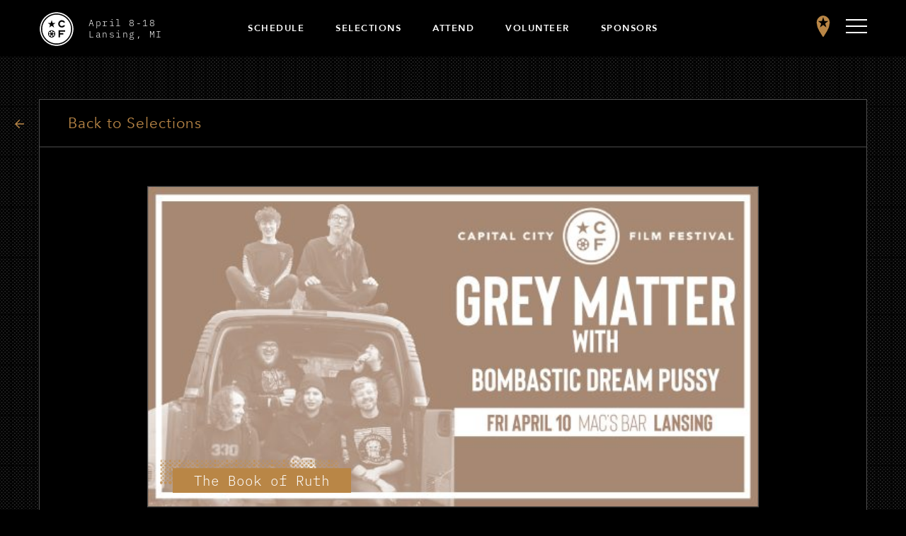

--- FILE ---
content_type: text/html; charset=UTF-8
request_url: https://capitalcityfilmfest.com/updates/film/the-book-of-ruth
body_size: 14102
content:
<!DOCTYPE html>
<html lang="en">

<head>
    <meta charset="utf-8">
    <meta name="viewport" content="width=device-width, initial-scale=1, maximum-scale=1">
    <meta name="format-detection" content="telephone=no">
    <meta name="description" content="">
    <meta name="author" content="">
    <link rel="stylesheet" href="https://use.typekit.net/xmk4enu.css">
    <link rel="apple-touch-icon" sizes="120x120" href="/apple-touch-icon.png">
    <link rel="icon" type="image/png" sizes="32x32" href="/favicon-32x32.png">
    <link rel="icon" type="image/png" sizes="16x16" href="/favicon-16x16.png">
    <link rel="manifest" href="/site.webmanifest">
    <link rel="mask-icon" href="/safari-pinned-tab.svg" color="#ba8747">
    <meta name="msapplication-TileColor" content="#ba8747">
    <meta name="theme-color" content="#ffffff">
    <meta name='robots' content='index, follow, max-image-preview:large, max-snippet:-1, max-video-preview:-1' />
	<style>img:is([sizes="auto" i], [sizes^="auto," i]) { contain-intrinsic-size: 3000px 1500px }</style>
	
	<!-- This site is optimized with the Yoast SEO plugin v26.3 - https://yoast.com/wordpress/plugins/seo/ -->
	<title>The Book of Ruth | Capital City Film Festival</title>
	<link rel="canonical" href="https://capitalcityfilmfest.com/updates/film/the-book-of-ruth" />
	<meta property="og:locale" content="en_US" />
	<meta property="og:type" content="article" />
	<meta property="og:title" content="The Book of Ruth | Capital City Film Festival" />
	<meta property="og:description" content="Margo, Dan, Jordan, and Lizzy visit grandmother Ruth for Passover. Later that night, Lizzy finds Ruth watching a midnight news story about Anne Frank’s death. Lizzy then confesses to have known a related secret for years and Ruth is left with some explaining to do." />
	<meta property="og:url" content="https://capitalcityfilmfest.com/updates/film/the-book-of-ruth" />
	<meta property="og:site_name" content="Capital City Film Festival" />
	<meta property="article:publisher" content="https://www.facebook.com/capcityfilmfest" />
	<meta property="og:image" content="https://capitalcityfilmfest.com/admin/wp-content/uploads/2020/03/2020-concerts-at-the-loft-macs-bar.jpg" />
	<meta property="og:image:width" content="600" />
	<meta property="og:image:height" content="314" />
	<meta property="og:image:type" content="image/jpeg" />
	<meta name="twitter:card" content="summary_large_image" />
	<meta name="twitter:site" content="@capcityfilmfest" />
	<script type="application/ld+json" class="yoast-schema-graph">{"@context":"https://schema.org","@graph":[{"@type":"WebPage","@id":"https://capitalcityfilmfest.com/updates/film/the-book-of-ruth","url":"https://capitalcityfilmfest.com/updates/film/the-book-of-ruth","name":"The Book of Ruth | Capital City Film Festival","isPartOf":{"@id":"https://capitalcityfilmfest.com/#website"},"primaryImageOfPage":{"@id":"https://capitalcityfilmfest.com/updates/film/the-book-of-ruth#primaryimage"},"image":{"@id":"https://capitalcityfilmfest.com/updates/film/the-book-of-ruth#primaryimage"},"thumbnailUrl":"https://capitalcityfilmfest.com/admin/wp-content/uploads/2020/03/2020-concerts-at-the-loft-macs-bar.jpg","datePublished":"2021-10-14T17:28:26+00:00","breadcrumb":{"@id":"https://capitalcityfilmfest.com/updates/film/the-book-of-ruth#breadcrumb"},"inLanguage":"en-US","potentialAction":[{"@type":"ReadAction","target":["https://capitalcityfilmfest.com/updates/film/the-book-of-ruth"]}]},{"@type":"ImageObject","inLanguage":"en-US","@id":"https://capitalcityfilmfest.com/updates/film/the-book-of-ruth#primaryimage","url":"https://capitalcityfilmfest.com/admin/wp-content/uploads/2020/03/2020-concerts-at-the-loft-macs-bar.jpg","contentUrl":"https://capitalcityfilmfest.com/admin/wp-content/uploads/2020/03/2020-concerts-at-the-loft-macs-bar.jpg","width":600,"height":314},{"@type":"BreadcrumbList","@id":"https://capitalcityfilmfest.com/updates/film/the-book-of-ruth#breadcrumb","itemListElement":[{"@type":"ListItem","position":1,"name":"Home","item":"https://capitalcityfilmfest.com/"},{"@type":"ListItem","position":2,"name":"The Book of Ruth"}]},{"@type":"WebSite","@id":"https://capitalcityfilmfest.com/#website","url":"https://capitalcityfilmfest.com/","name":"Capital City Film Festival","description":"Capital City Film Festival","publisher":{"@id":"https://capitalcityfilmfest.com/#organization"},"potentialAction":[{"@type":"SearchAction","target":{"@type":"EntryPoint","urlTemplate":"https://capitalcityfilmfest.com/?s={search_term_string}"},"query-input":{"@type":"PropertyValueSpecification","valueRequired":true,"valueName":"search_term_string"}}],"inLanguage":"en-US"},{"@type":"Organization","@id":"https://capitalcityfilmfest.com/#organization","name":"Capital City Film Festival","url":"https://capitalcityfilmfest.com/","logo":{"@type":"ImageObject","inLanguage":"en-US","@id":"https://capitalcityfilmfest.com/#/schema/logo/image/","url":"https://capitalcityfilmfest.com/admin/wp-content/uploads/2018/03/CCFF-LOGO-transparent-600px.png","contentUrl":"https://capitalcityfilmfest.com/admin/wp-content/uploads/2018/03/CCFF-LOGO-transparent-600px.png","width":600,"height":600,"caption":"Capital City Film Festival"},"image":{"@id":"https://capitalcityfilmfest.com/#/schema/logo/image/"},"sameAs":["https://www.facebook.com/capcityfilmfest","https://x.com/capcityfilmfest","https://www.instagram.com/capcityfilmfest/","https://vimeo.com/capcityfilmfest"]}]}</script>
	<!-- / Yoast SEO plugin. -->


<link rel='dns-prefetch' href='//www.googletagmanager.com' />
<link href='//hb.wpmucdn.com' rel='preconnect' />
		<style>
			.lazyload,
			.lazyloading {
				max-width: 100%;
			}
		</style>
		<script type="text/javascript">
/* <![CDATA[ */
window._wpemojiSettings = {"baseUrl":"https:\/\/s.w.org\/images\/core\/emoji\/16.0.1\/72x72\/","ext":".png","svgUrl":"https:\/\/s.w.org\/images\/core\/emoji\/16.0.1\/svg\/","svgExt":".svg","source":{"concatemoji":"https:\/\/capitalcityfilmfest.com\/admin\/wp-includes\/js\/wp-emoji-release.min.js?ver=6.8.3"}};
/*! This file is auto-generated */
!function(s,n){var o,i,e;function c(e){try{var t={supportTests:e,timestamp:(new Date).valueOf()};sessionStorage.setItem(o,JSON.stringify(t))}catch(e){}}function p(e,t,n){e.clearRect(0,0,e.canvas.width,e.canvas.height),e.fillText(t,0,0);var t=new Uint32Array(e.getImageData(0,0,e.canvas.width,e.canvas.height).data),a=(e.clearRect(0,0,e.canvas.width,e.canvas.height),e.fillText(n,0,0),new Uint32Array(e.getImageData(0,0,e.canvas.width,e.canvas.height).data));return t.every(function(e,t){return e===a[t]})}function u(e,t){e.clearRect(0,0,e.canvas.width,e.canvas.height),e.fillText(t,0,0);for(var n=e.getImageData(16,16,1,1),a=0;a<n.data.length;a++)if(0!==n.data[a])return!1;return!0}function f(e,t,n,a){switch(t){case"flag":return n(e,"\ud83c\udff3\ufe0f\u200d\u26a7\ufe0f","\ud83c\udff3\ufe0f\u200b\u26a7\ufe0f")?!1:!n(e,"\ud83c\udde8\ud83c\uddf6","\ud83c\udde8\u200b\ud83c\uddf6")&&!n(e,"\ud83c\udff4\udb40\udc67\udb40\udc62\udb40\udc65\udb40\udc6e\udb40\udc67\udb40\udc7f","\ud83c\udff4\u200b\udb40\udc67\u200b\udb40\udc62\u200b\udb40\udc65\u200b\udb40\udc6e\u200b\udb40\udc67\u200b\udb40\udc7f");case"emoji":return!a(e,"\ud83e\udedf")}return!1}function g(e,t,n,a){var r="undefined"!=typeof WorkerGlobalScope&&self instanceof WorkerGlobalScope?new OffscreenCanvas(300,150):s.createElement("canvas"),o=r.getContext("2d",{willReadFrequently:!0}),i=(o.textBaseline="top",o.font="600 32px Arial",{});return e.forEach(function(e){i[e]=t(o,e,n,a)}),i}function t(e){var t=s.createElement("script");t.src=e,t.defer=!0,s.head.appendChild(t)}"undefined"!=typeof Promise&&(o="wpEmojiSettingsSupports",i=["flag","emoji"],n.supports={everything:!0,everythingExceptFlag:!0},e=new Promise(function(e){s.addEventListener("DOMContentLoaded",e,{once:!0})}),new Promise(function(t){var n=function(){try{var e=JSON.parse(sessionStorage.getItem(o));if("object"==typeof e&&"number"==typeof e.timestamp&&(new Date).valueOf()<e.timestamp+604800&&"object"==typeof e.supportTests)return e.supportTests}catch(e){}return null}();if(!n){if("undefined"!=typeof Worker&&"undefined"!=typeof OffscreenCanvas&&"undefined"!=typeof URL&&URL.createObjectURL&&"undefined"!=typeof Blob)try{var e="postMessage("+g.toString()+"("+[JSON.stringify(i),f.toString(),p.toString(),u.toString()].join(",")+"));",a=new Blob([e],{type:"text/javascript"}),r=new Worker(URL.createObjectURL(a),{name:"wpTestEmojiSupports"});return void(r.onmessage=function(e){c(n=e.data),r.terminate(),t(n)})}catch(e){}c(n=g(i,f,p,u))}t(n)}).then(function(e){for(var t in e)n.supports[t]=e[t],n.supports.everything=n.supports.everything&&n.supports[t],"flag"!==t&&(n.supports.everythingExceptFlag=n.supports.everythingExceptFlag&&n.supports[t]);n.supports.everythingExceptFlag=n.supports.everythingExceptFlag&&!n.supports.flag,n.DOMReady=!1,n.readyCallback=function(){n.DOMReady=!0}}).then(function(){return e}).then(function(){var e;n.supports.everything||(n.readyCallback(),(e=n.source||{}).concatemoji?t(e.concatemoji):e.wpemoji&&e.twemoji&&(t(e.twemoji),t(e.wpemoji)))}))}((window,document),window._wpemojiSettings);
/* ]]> */
</script>
<style id='wp-emoji-styles-inline-css' type='text/css'>

	img.wp-smiley, img.emoji {
		display: inline !important;
		border: none !important;
		box-shadow: none !important;
		height: 1em !important;
		width: 1em !important;
		margin: 0 0.07em !important;
		vertical-align: -0.1em !important;
		background: none !important;
		padding: 0 !important;
	}
</style>
<link rel='stylesheet' id='wp-block-library-css' href='https://capitalcityfilmfest.com/admin/wp-includes/css/dist/block-library/style.min.css?ver=6.8.3' type='text/css' media='all' />
<style id='classic-theme-styles-inline-css' type='text/css'>
/*! This file is auto-generated */
.wp-block-button__link{color:#fff;background-color:#32373c;border-radius:9999px;box-shadow:none;text-decoration:none;padding:calc(.667em + 2px) calc(1.333em + 2px);font-size:1.125em}.wp-block-file__button{background:#32373c;color:#fff;text-decoration:none}
</style>
<style id='global-styles-inline-css' type='text/css'>
:root{--wp--preset--aspect-ratio--square: 1;--wp--preset--aspect-ratio--4-3: 4/3;--wp--preset--aspect-ratio--3-4: 3/4;--wp--preset--aspect-ratio--3-2: 3/2;--wp--preset--aspect-ratio--2-3: 2/3;--wp--preset--aspect-ratio--16-9: 16/9;--wp--preset--aspect-ratio--9-16: 9/16;--wp--preset--color--black: #000000;--wp--preset--color--cyan-bluish-gray: #abb8c3;--wp--preset--color--white: #ffffff;--wp--preset--color--pale-pink: #f78da7;--wp--preset--color--vivid-red: #cf2e2e;--wp--preset--color--luminous-vivid-orange: #ff6900;--wp--preset--color--luminous-vivid-amber: #fcb900;--wp--preset--color--light-green-cyan: #7bdcb5;--wp--preset--color--vivid-green-cyan: #00d084;--wp--preset--color--pale-cyan-blue: #8ed1fc;--wp--preset--color--vivid-cyan-blue: #0693e3;--wp--preset--color--vivid-purple: #9b51e0;--wp--preset--gradient--vivid-cyan-blue-to-vivid-purple: linear-gradient(135deg,rgba(6,147,227,1) 0%,rgb(155,81,224) 100%);--wp--preset--gradient--light-green-cyan-to-vivid-green-cyan: linear-gradient(135deg,rgb(122,220,180) 0%,rgb(0,208,130) 100%);--wp--preset--gradient--luminous-vivid-amber-to-luminous-vivid-orange: linear-gradient(135deg,rgba(252,185,0,1) 0%,rgba(255,105,0,1) 100%);--wp--preset--gradient--luminous-vivid-orange-to-vivid-red: linear-gradient(135deg,rgba(255,105,0,1) 0%,rgb(207,46,46) 100%);--wp--preset--gradient--very-light-gray-to-cyan-bluish-gray: linear-gradient(135deg,rgb(238,238,238) 0%,rgb(169,184,195) 100%);--wp--preset--gradient--cool-to-warm-spectrum: linear-gradient(135deg,rgb(74,234,220) 0%,rgb(151,120,209) 20%,rgb(207,42,186) 40%,rgb(238,44,130) 60%,rgb(251,105,98) 80%,rgb(254,248,76) 100%);--wp--preset--gradient--blush-light-purple: linear-gradient(135deg,rgb(255,206,236) 0%,rgb(152,150,240) 100%);--wp--preset--gradient--blush-bordeaux: linear-gradient(135deg,rgb(254,205,165) 0%,rgb(254,45,45) 50%,rgb(107,0,62) 100%);--wp--preset--gradient--luminous-dusk: linear-gradient(135deg,rgb(255,203,112) 0%,rgb(199,81,192) 50%,rgb(65,88,208) 100%);--wp--preset--gradient--pale-ocean: linear-gradient(135deg,rgb(255,245,203) 0%,rgb(182,227,212) 50%,rgb(51,167,181) 100%);--wp--preset--gradient--electric-grass: linear-gradient(135deg,rgb(202,248,128) 0%,rgb(113,206,126) 100%);--wp--preset--gradient--midnight: linear-gradient(135deg,rgb(2,3,129) 0%,rgb(40,116,252) 100%);--wp--preset--font-size--small: 13px;--wp--preset--font-size--medium: 20px;--wp--preset--font-size--large: 36px;--wp--preset--font-size--x-large: 42px;--wp--preset--spacing--20: 0.44rem;--wp--preset--spacing--30: 0.67rem;--wp--preset--spacing--40: 1rem;--wp--preset--spacing--50: 1.5rem;--wp--preset--spacing--60: 2.25rem;--wp--preset--spacing--70: 3.38rem;--wp--preset--spacing--80: 5.06rem;--wp--preset--shadow--natural: 6px 6px 9px rgba(0, 0, 0, 0.2);--wp--preset--shadow--deep: 12px 12px 50px rgba(0, 0, 0, 0.4);--wp--preset--shadow--sharp: 6px 6px 0px rgba(0, 0, 0, 0.2);--wp--preset--shadow--outlined: 6px 6px 0px -3px rgba(255, 255, 255, 1), 6px 6px rgba(0, 0, 0, 1);--wp--preset--shadow--crisp: 6px 6px 0px rgba(0, 0, 0, 1);}:where(.is-layout-flex){gap: 0.5em;}:where(.is-layout-grid){gap: 0.5em;}body .is-layout-flex{display: flex;}.is-layout-flex{flex-wrap: wrap;align-items: center;}.is-layout-flex > :is(*, div){margin: 0;}body .is-layout-grid{display: grid;}.is-layout-grid > :is(*, div){margin: 0;}:where(.wp-block-columns.is-layout-flex){gap: 2em;}:where(.wp-block-columns.is-layout-grid){gap: 2em;}:where(.wp-block-post-template.is-layout-flex){gap: 1.25em;}:where(.wp-block-post-template.is-layout-grid){gap: 1.25em;}.has-black-color{color: var(--wp--preset--color--black) !important;}.has-cyan-bluish-gray-color{color: var(--wp--preset--color--cyan-bluish-gray) !important;}.has-white-color{color: var(--wp--preset--color--white) !important;}.has-pale-pink-color{color: var(--wp--preset--color--pale-pink) !important;}.has-vivid-red-color{color: var(--wp--preset--color--vivid-red) !important;}.has-luminous-vivid-orange-color{color: var(--wp--preset--color--luminous-vivid-orange) !important;}.has-luminous-vivid-amber-color{color: var(--wp--preset--color--luminous-vivid-amber) !important;}.has-light-green-cyan-color{color: var(--wp--preset--color--light-green-cyan) !important;}.has-vivid-green-cyan-color{color: var(--wp--preset--color--vivid-green-cyan) !important;}.has-pale-cyan-blue-color{color: var(--wp--preset--color--pale-cyan-blue) !important;}.has-vivid-cyan-blue-color{color: var(--wp--preset--color--vivid-cyan-blue) !important;}.has-vivid-purple-color{color: var(--wp--preset--color--vivid-purple) !important;}.has-black-background-color{background-color: var(--wp--preset--color--black) !important;}.has-cyan-bluish-gray-background-color{background-color: var(--wp--preset--color--cyan-bluish-gray) !important;}.has-white-background-color{background-color: var(--wp--preset--color--white) !important;}.has-pale-pink-background-color{background-color: var(--wp--preset--color--pale-pink) !important;}.has-vivid-red-background-color{background-color: var(--wp--preset--color--vivid-red) !important;}.has-luminous-vivid-orange-background-color{background-color: var(--wp--preset--color--luminous-vivid-orange) !important;}.has-luminous-vivid-amber-background-color{background-color: var(--wp--preset--color--luminous-vivid-amber) !important;}.has-light-green-cyan-background-color{background-color: var(--wp--preset--color--light-green-cyan) !important;}.has-vivid-green-cyan-background-color{background-color: var(--wp--preset--color--vivid-green-cyan) !important;}.has-pale-cyan-blue-background-color{background-color: var(--wp--preset--color--pale-cyan-blue) !important;}.has-vivid-cyan-blue-background-color{background-color: var(--wp--preset--color--vivid-cyan-blue) !important;}.has-vivid-purple-background-color{background-color: var(--wp--preset--color--vivid-purple) !important;}.has-black-border-color{border-color: var(--wp--preset--color--black) !important;}.has-cyan-bluish-gray-border-color{border-color: var(--wp--preset--color--cyan-bluish-gray) !important;}.has-white-border-color{border-color: var(--wp--preset--color--white) !important;}.has-pale-pink-border-color{border-color: var(--wp--preset--color--pale-pink) !important;}.has-vivid-red-border-color{border-color: var(--wp--preset--color--vivid-red) !important;}.has-luminous-vivid-orange-border-color{border-color: var(--wp--preset--color--luminous-vivid-orange) !important;}.has-luminous-vivid-amber-border-color{border-color: var(--wp--preset--color--luminous-vivid-amber) !important;}.has-light-green-cyan-border-color{border-color: var(--wp--preset--color--light-green-cyan) !important;}.has-vivid-green-cyan-border-color{border-color: var(--wp--preset--color--vivid-green-cyan) !important;}.has-pale-cyan-blue-border-color{border-color: var(--wp--preset--color--pale-cyan-blue) !important;}.has-vivid-cyan-blue-border-color{border-color: var(--wp--preset--color--vivid-cyan-blue) !important;}.has-vivid-purple-border-color{border-color: var(--wp--preset--color--vivid-purple) !important;}.has-vivid-cyan-blue-to-vivid-purple-gradient-background{background: var(--wp--preset--gradient--vivid-cyan-blue-to-vivid-purple) !important;}.has-light-green-cyan-to-vivid-green-cyan-gradient-background{background: var(--wp--preset--gradient--light-green-cyan-to-vivid-green-cyan) !important;}.has-luminous-vivid-amber-to-luminous-vivid-orange-gradient-background{background: var(--wp--preset--gradient--luminous-vivid-amber-to-luminous-vivid-orange) !important;}.has-luminous-vivid-orange-to-vivid-red-gradient-background{background: var(--wp--preset--gradient--luminous-vivid-orange-to-vivid-red) !important;}.has-very-light-gray-to-cyan-bluish-gray-gradient-background{background: var(--wp--preset--gradient--very-light-gray-to-cyan-bluish-gray) !important;}.has-cool-to-warm-spectrum-gradient-background{background: var(--wp--preset--gradient--cool-to-warm-spectrum) !important;}.has-blush-light-purple-gradient-background{background: var(--wp--preset--gradient--blush-light-purple) !important;}.has-blush-bordeaux-gradient-background{background: var(--wp--preset--gradient--blush-bordeaux) !important;}.has-luminous-dusk-gradient-background{background: var(--wp--preset--gradient--luminous-dusk) !important;}.has-pale-ocean-gradient-background{background: var(--wp--preset--gradient--pale-ocean) !important;}.has-electric-grass-gradient-background{background: var(--wp--preset--gradient--electric-grass) !important;}.has-midnight-gradient-background{background: var(--wp--preset--gradient--midnight) !important;}.has-small-font-size{font-size: var(--wp--preset--font-size--small) !important;}.has-medium-font-size{font-size: var(--wp--preset--font-size--medium) !important;}.has-large-font-size{font-size: var(--wp--preset--font-size--large) !important;}.has-x-large-font-size{font-size: var(--wp--preset--font-size--x-large) !important;}
:where(.wp-block-post-template.is-layout-flex){gap: 1.25em;}:where(.wp-block-post-template.is-layout-grid){gap: 1.25em;}
:where(.wp-block-columns.is-layout-flex){gap: 2em;}:where(.wp-block-columns.is-layout-grid){gap: 2em;}
:root :where(.wp-block-pullquote){font-size: 1.5em;line-height: 1.6;}
</style>
<link rel='stylesheet' id='announcer-css-css' href='https://capitalcityfilmfest.com/admin/wp-content/plugins/announcer/public/css/style.css?ver=6.2' type='text/css' media='all' />
<link rel='stylesheet' id='contact-form-7-css' href='https://capitalcityfilmfest.com/admin/wp-content/plugins/contact-form-7/includes/css/styles.css?ver=6.1.1' type='text/css' media='all' />
<link rel='stylesheet' id='fontawesome-css-6-css' href='https://capitalcityfilmfest.com/admin/wp-content/plugins/wp-font-awesome/font-awesome/css/fontawesome-all.min.css?ver=1.8.0' type='text/css' media='all' />
<link rel='stylesheet' id='fontawesome-css-4-css' href='https://capitalcityfilmfest.com/admin/wp-content/plugins/wp-font-awesome/font-awesome/css/v4-shims.min.css?ver=1.8.0' type='text/css' media='all' />
<link rel='stylesheet' id='dnd-upload-cf7-css' href='https://capitalcityfilmfest.com/admin/wp-content/plugins/drag-and-drop-upload-cf7-pro/assets/css/dnd-upload-cf7.css?ver=5.0.7.3' type='text/css' media='all' />
<link rel='stylesheet' id='font-awesome-css' href='https://capitalcityfilmfest.com/admin/wp-content/themes/ccff_ver2/assets/css/font-awesome/font-awesome.css?ver=4.7.0' type='text/css' media='all' />
<link rel='stylesheet' id='foundation-css' href='https://capitalcityfilmfest.com/admin/wp-content/themes/ccff_ver2/assets/css/foundation.css?ver=6.4.3' type='text/css' media='all' />
<link rel='stylesheet' id='ccff_styles-css' href='https://capitalcityfilmfest.com/admin/wp-content/themes/ccff_ver2/assets/css/style.css?ver=d250405-21055' type='text/css' media='all' />
<script type="text/javascript" id="real3d-flipbook-global-js-extra">
/* <![CDATA[ */
var flipbookOptions_global = {"pages":[],"pdfUrl":"","printPdfUrl":"","tableOfContent":[],"id":"","bookId":"","date":"","lightboxThumbnailUrl":"","mode":"normal","viewMode":"webgl","pageTextureSize":"2048","pageTextureSizeSmall":"1500","pageTextureSizeMobile":"","pageTextureSizeMobileSmall":"1024","minPixelRatio":"1","pdfTextLayer":"true","zoomMin":"0.9","zoomStep":"2","zoomSize":"","zoomReset":"false","doubleClickZoom":"true","pageDrag":"true","singlePageMode":"false","pageFlipDuration":"1","sound":"true","startPage":"1","pageNumberOffset":"0","deeplinking":{"enabled":"false","prefix":""},"responsiveView":"true","responsiveViewTreshold":"768","responsiveViewRatio":"1","cover":"true","backCover":"true","scaleCover":"false","pageCaptions":"false","height":"400","responsiveHeight":"true","containerRatio":"","thumbnailsOnStart":"false","contentOnStart":"false","searchOnStart":"","searchResultsThumbs":"false","tableOfContentCloseOnClick":"true","thumbsCloseOnClick":"true","autoplayOnStart":"false","autoplayInterval":"3000","autoplayLoop":"true","autoplayStartPage":"1","rightToLeft":"false","pageWidth":"","pageHeight":"","thumbSize":"130","logoImg":"","logoUrl":"","logoUrlTarget":"","logoCSS":"position:absolute;left:0;top:0;","menuSelector":"","zIndex":"auto","preloaderText":"","googleAnalyticsTrackingCode":"","pdfBrowserViewerIfIE":"false","modeMobile":"","viewModeMobile":"","aspectMobile":"","aspectRatioMobile":"0.71","singlePageModeIfMobile":"false","logoHideOnMobile":"false","mobile":{"thumbnailsOnStart":"false","contentOnStart":"false","pagesInMemory":"6","bitmapResizeHeight":"","bitmapResizeQuality":"","currentPage":{"enabled":"false"},"pdfUrl":""},"lightboxCssClass":"","lightboxLink":"","lightboxLinkNewWindow":"true","lightboxBackground":"rgb(81, 85, 88)","lightboxBackgroundPattern":"","lightboxBackgroundImage":"","lightboxContainerCSS":"display:inline-block;padding:10px;","lightboxThumbnailHeight":"300","lightboxThumbnailUrlCSS":"display:block;","lightboxThumbnailInfo":"false","lightboxThumbnailInfoText":"","lightboxThumbnailInfoCSS":"top: 0;  width: 100%; height: 100%; font-size: 16px; color: #000; background: rgba(255,255,255,.8); ","showTitle":"false","showDate":"false","hideThumbnail":"false","lightboxText":"","lightboxTextCSS":"display:block;","lightboxTextPosition":"top","lightBoxOpened":"false","lightBoxFullscreen":"false","lightboxStartPage":"","lightboxMarginV":"0","lightboxMarginH":"0","lights":"true","lightPositionX":"0","lightPositionY":"150","lightPositionZ":"1400","lightIntensity":"0.6","shadows":"true","shadowMapSize":"2048","shadowOpacity":"0.2","shadowDistance":"15","pageHardness":"2","coverHardness":"2","pageRoughness":"1","pageMetalness":"0","pageSegmentsW":"6","pageSegmentsH":"1","pagesInMemory":"20","bitmapResizeHeight":"","bitmapResizeQuality":"","pageMiddleShadowSize":"4","pageMiddleShadowColorL":"#7F7F7F","pageMiddleShadowColorR":"#AAAAAA","antialias":"false","pan":"0","tilt":"0","rotateCameraOnMouseDrag":"true","panMax":"20","panMin":"-20","tiltMax":"0","tiltMin":"0","currentPage":{"enabled":"true","title":"Current page","hAlign":"left","vAlign":"top"},"btnAutoplay":{"enabled":"true","title":"Autoplay"},"btnNext":{"enabled":"true","title":"Next Page"},"btnLast":{"enabled":"false","title":"Last Page"},"btnPrev":{"enabled":"true","title":"Previous Page"},"btnFirst":{"enabled":"false","title":"First Page"},"btnZoomIn":{"enabled":"true","title":"Zoom in"},"btnZoomOut":{"enabled":"true","title":"Zoom out"},"btnToc":{"enabled":"true","title":"Table of Contents"},"btnThumbs":{"enabled":"true","title":"Pages"},"btnShare":{"enabled":"true","title":"Share"},"btnNotes":{"enabled":"false","title":"Notes"},"btnDownloadPages":{"enabled":"false","url":"","title":"Download pages"},"btnDownloadPdf":{"enabled":"true","url":"","title":"Download PDF","forceDownload":"true","openInNewWindow":"true"},"btnSound":{"enabled":"true","title":"Sound"},"btnExpand":{"enabled":"true","title":"Toggle fullscreen"},"btnSingle":{"enabled":"true","title":"Toggle single page"},"btnSearch":{"enabled":"false","title":"Search"},"search":{"enabled":"false","title":"Search"},"btnBookmark":{"enabled":"false","title":"Bookmark"},"btnPrint":{"enabled":"true","title":"Print"},"btnTools":{"enabled":"true","title":"Tools"},"btnClose":{"enabled":"true","title":"Close"},"whatsapp":{"enabled":"true"},"twitter":{"enabled":"true"},"facebook":{"enabled":"true"},"pinterest":{"enabled":"true"},"email":{"enabled":"true"},"linkedin":{"enabled":"true"},"digg":{"enabled":"false"},"reddit":{"enabled":"false"},"shareUrl":"","shareTitle":"","shareImage":"","layout":"1","icons":"FontAwesome","skin":"light","useFontAwesome5":"true","sideNavigationButtons":"true","menuNavigationButtons":"false","backgroundColor":"rgb(81, 85, 88)","backgroundPattern":"","backgroundImage":"","backgroundTransparent":"false","menuBackground":"","menuShadow":"","menuMargin":"0","menuPadding":"0","menuOverBook":"false","menuFloating":"false","menuTransparent":"false","menu2Background":"","menu2Shadow":"","menu2Margin":"0","menu2Padding":"0","menu2OverBook":"true","menu2Floating":"false","menu2Transparent":"true","skinColor":"","skinBackground":"","hideMenu":"false","menuAlignHorizontal":"center","btnColor":"","btnColorHover":"","btnBackground":"none","btnRadius":"0","btnMargin":"0","btnSize":"18","btnPaddingV":"10","btnPaddingH":"10","btnShadow":"","btnTextShadow":"","btnBorder":"","arrowColor":"#fff","arrowColorHover":"#fff","arrowBackground":"rgba(0,0,0,0)","arrowBackgroundHover":"rgba(0, 0, 0, .15)","arrowRadius":"4","arrowMargin":"4","arrowSize":"40","arrowPadding":"10","arrowTextShadow":"0px 0px 1px rgba(0, 0, 0, 1)","arrowBorder":"","closeBtnColorHover":"#FFF","closeBtnBackground":"rgba(0,0,0,.4)","closeBtnRadius":"0","closeBtnMargin":"0","closeBtnSize":"20","closeBtnPadding":"5","closeBtnTextShadow":"","closeBtnBorder":"","floatingBtnColor":"","floatingBtnColorHover":"","floatingBtnBackground":"","floatingBtnBackgroundHover":"","floatingBtnRadius":"","floatingBtnMargin":"","floatingBtnSize":"","floatingBtnPadding":"","floatingBtnShadow":"","floatingBtnTextShadow":"","floatingBtnBorder":"","currentPageMarginV":"5","currentPageMarginH":"5","arrowsAlwaysEnabledForNavigation":"true","arrowsDisabledNotFullscreen":"true","touchSwipeEnabled":"true","fitToWidth":"false","rightClickEnabled":"true","linkColor":"rgba(0, 0, 0, 0)","linkColorHover":"rgba(255, 255, 0, 1)","linkOpacity":"0.4","linkTarget":"_blank","pdfAutoLinks":"false","disableRange":"false","strings":{"print":"Print","printLeftPage":"Print left page","printRightPage":"Print right page","printCurrentPage":"Print current page","printAllPages":"Print all pages","download":"Download","downloadLeftPage":"Download left page","downloadRightPage":"Download right page","downloadCurrentPage":"Download current page","downloadAllPages":"Download all pages","bookmarks":"Bookmarks","bookmarkLeftPage":"Bookmark left page","bookmarkRightPage":"Bookmark right page","bookmarkCurrentPage":"Bookmark current page","search":"Search","findInDocument":"Find in document","pagesFoundContaining":"pages found containing","noMatches":"No matches","matchesFound":"matches found","page":"Page","matches":"matches","thumbnails":"Thumbnails","tableOfContent":"Table of Contents","share":"Share","pressEscToClose":"Press ESC to close","password":"Password","addNote":"Add note","typeInYourNote":"Type in your note..."},"access":"free","backgroundMusic":"","cornerCurl":"false","pdfTools":{"pageHeight":1500,"thumbHeight":200,"quality":0.8000000000000000444089209850062616169452667236328125,"textLayer":"true","autoConvert":"true"},"slug":"","convertPDFLinks":"true","convertPDFLinksWithClass":"","convertPDFLinksWithoutClass":"","overridePDFEmbedder":"true","overrideDflip":"true","overrideWonderPDFEmbed":"true","override3DFlipBook":"true","overridePDFjsViewer":"true","resumeReading":"false","previewPages":"","previewMode":"","sideBtnColor":"#fff","sideBtnColorHover":"#fff","sideBtnBackground":"rgba(0,0,0,.3)","sideBtnBackgroundHover":"","sideBtnRadius":"0","sideBtnMargin":"0","sideBtnSize":"25","sideBtnPaddingV":"10","sideBtnPaddingH":"10","sideBtnShadow":"","sideBtnTextShadow":"","sideBtnBorder":""};
/* ]]> */
</script>
<script src='//capitalcityfilmfest.com/admin/wp-content/cache/wpfc-minified/d2i9vgic/9pzh7.js' type="text/javascript"></script>
<!-- <script type="text/javascript" src="https://capitalcityfilmfest.com/admin/wp-includes/js/jquery/jquery.min.js?ver=3.7.1" id="jquery-core-js"></script> -->
<!-- <script type="text/javascript" src="https://capitalcityfilmfest.com/admin/wp-includes/js/jquery/jquery-migrate.min.js?ver=3.4.1" id="jquery-migrate-js"></script> -->
<!-- <script type="text/javascript" src="https://capitalcityfilmfest.com/admin/wp-content/themes/ccff_ver2/assets/js/vendor/jquery.validate.min.js?ver=1.14.0" id="validate-js"></script> -->

<!-- Google tag (gtag.js) snippet added by Site Kit -->
<!-- Google Analytics snippet added by Site Kit -->
<script type="text/javascript" src="https://www.googletagmanager.com/gtag/js?id=GT-NF7FH9B" id="google_gtagjs-js" async></script>
<script type="text/javascript" id="google_gtagjs-js-after">
/* <![CDATA[ */
window.dataLayer = window.dataLayer || [];function gtag(){dataLayer.push(arguments);}
gtag("set","linker",{"domains":["capitalcityfilmfest.com"]});
gtag("js", new Date());
gtag("set", "developer_id.dZTNiMT", true);
gtag("config", "GT-NF7FH9B", {"googlesitekit_post_type":"film"});
/* ]]> */
</script>
<link rel="https://api.w.org/" href="https://capitalcityfilmfest.com/wp-json/" /><link rel='shortlink' href='https://capitalcityfilmfest.com/?p=5185' />
<link rel="alternate" title="oEmbed (JSON)" type="application/json+oembed" href="https://capitalcityfilmfest.com/wp-json/oembed/1.0/embed?url=https%3A%2F%2Fcapitalcityfilmfest.com%2Fupdates%2Ffilm%2Fthe-book-of-ruth" />
<link rel="alternate" title="oEmbed (XML)" type="text/xml+oembed" href="https://capitalcityfilmfest.com/wp-json/oembed/1.0/embed?url=https%3A%2F%2Fcapitalcityfilmfest.com%2Fupdates%2Ffilm%2Fthe-book-of-ruth&#038;format=xml" />
<meta name="generator" content="Site Kit by Google 1.165.0" /> <style> .ppw-ppf-input-container { background-color: !important; padding: px!important; border-radius: px!important; } .ppw-ppf-input-container div.ppw-ppf-headline { font-size: px!important; font-weight: !important; color: !important; } .ppw-ppf-input-container div.ppw-ppf-desc { font-size: px!important; font-weight: !important; color: !important; } .ppw-ppf-input-container label.ppw-pwd-label { font-size: px!important; font-weight: !important; color: !important; } div.ppwp-wrong-pw-error { font-size: px!important; font-weight: !important; color: #dc3232!important; background: !important; } .ppw-ppf-input-container input[type='submit'] { color: !important; background: !important; } .ppw-ppf-input-container input[type='submit']:hover { color: !important; background: !important; } .ppw-ppf-desc-below { font-size: px!important; font-weight: !important; color: !important; } </style>  <style> .ppw-form { background-color: !important; padding: px!important; border-radius: px!important; } .ppw-headline.ppw-pcp-pf-headline { font-size: px!important; font-weight: !important; color: !important; } .ppw-description.ppw-pcp-pf-desc { font-size: px!important; font-weight: !important; color: !important; } .ppw-pcp-pf-desc-above-btn { display: block; } .ppw-pcp-pf-desc-below-form { font-size: px!important; font-weight: !important; color: !important; } .ppw-input label.ppw-pcp-password-label { font-size: px!important; font-weight: !important; color: !important; } .ppw-form input[type='submit'] { color: !important; background: !important; } .ppw-form input[type='submit']:hover { color: !important; background: !important; } div.ppw-error.ppw-pcp-pf-error-msg { font-size: px!important; font-weight: !important; color: #dc3232!important; background: !important; } </style> 		<script>
			document.documentElement.className = document.documentElement.className.replace('no-js', 'js');
		</script>
				<style>
			.no-js img.lazyload {
				display: none;
			}

			figure.wp-block-image img.lazyloading {
				min-width: 150px;
			}

			.lazyload,
			.lazyloading {
				--smush-placeholder-width: 100px;
				--smush-placeholder-aspect-ratio: 1/1;
				width: var(--smush-image-width, var(--smush-placeholder-width)) !important;
				aspect-ratio: var(--smush-image-aspect-ratio, var(--smush-placeholder-aspect-ratio)) !important;
			}

						.lazyload, .lazyloading {
				opacity: 0;
			}

			.lazyloaded {
				opacity: 1;
				transition: opacity 400ms;
				transition-delay: 0ms;
			}

					</style>
		<style type="text/css">.broken_link, a.broken_link {
	text-decoration: line-through;
}</style>		<style type="text/css" id="wp-custom-css">
			.simpay-embedded-form-wrap{
    display: flex;
    flex-direction: column;
    justify-content: center;
    align-items: center;
}
.simpay-form-title{
	color: #fff !important;
}
.simpay-embedded-form-wrap form{
	  background: white;
    border-radius: 10px;
    padding: 50px;
}
.wpcf7-not-valid-tip {
    color: #650000;
    font-size: 1em;
    font-weight: bold;
    display: block;
}		</style>
		
<!-- START - Open Graph and Twitter Card Tags 3.3.5 -->
 <!-- Facebook Open Graph -->
  <meta property="og:locale" content="en_US"/>
  <meta property="og:site_name" content="Capital City Film Festival"/>
  <meta property="og:title" content="The Book of Ruth"/>
  <meta property="og:url" content="https://capitalcityfilmfest.com/updates/film/the-book-of-ruth"/>
  <meta property="og:type" content="article"/>
  <meta property="og:description" content="Margo, Dan, Jordan, and Lizzy visit grandmother Ruth for Passover. Later that night, Lizzy finds Ruth watching a midnight news story about Anne Frank’s death. Lizzy then confesses to have known a related secret for years and Ruth is left with some explaining to do."/>
  <meta property="og:image" content="https://capitalcityfilmfest.com/admin/wp-content/uploads/2020/03/2020-concerts-at-the-loft-macs-bar.jpg"/>
  <meta property="og:image:url" content="https://capitalcityfilmfest.com/admin/wp-content/uploads/2020/03/2020-concerts-at-the-loft-macs-bar.jpg"/>
  <meta property="og:image:secure_url" content="https://capitalcityfilmfest.com/admin/wp-content/uploads/2020/03/2020-concerts-at-the-loft-macs-bar.jpg"/>
 <!-- Google+ / Schema.org -->
  <meta itemprop="name" content="The Book of Ruth"/>
  <meta itemprop="headline" content="The Book of Ruth"/>
  <meta itemprop="description" content="Margo, Dan, Jordan, and Lizzy visit grandmother Ruth for Passover. Later that night, Lizzy finds Ruth watching a midnight news story about Anne Frank’s death. Lizzy then confesses to have known a related secret for years and Ruth is left with some explaining to do."/>
  <meta itemprop="image" content="https://capitalcityfilmfest.com/admin/wp-content/uploads/2020/03/2020-concerts-at-the-loft-macs-bar.jpg"/>
  <meta itemprop="author" content="Austin Howard"/>
  <!--<meta itemprop="publisher" content="Capital City Film Festival"/>--> <!-- To solve: The attribute publisher.itemtype has an invalid value -->
 <!-- Twitter Cards -->
  <meta name="twitter:title" content="The Book of Ruth"/>
  <meta name="twitter:url" content="https://capitalcityfilmfest.com/updates/film/the-book-of-ruth"/>
  <meta name="twitter:description" content="Margo, Dan, Jordan, and Lizzy visit grandmother Ruth for Passover. Later that night, Lizzy finds Ruth watching a midnight news story about Anne Frank’s death. Lizzy then confesses to have known a related secret for years and Ruth is left with some explaining to do."/>
  <meta name="twitter:image" content="https://capitalcityfilmfest.com/admin/wp-content/uploads/2020/03/2020-concerts-at-the-loft-macs-bar.jpg"/>
  <meta name="twitter:card" content="summary_large_image"/>
 <!-- SEO -->
 <!-- Misc. tags -->
 <!-- is_singular -->
<!-- END - Open Graph and Twitter Card Tags 3.3.5 -->
	
    <!--[if lt IE 9]>
    <script src="https://capitalcityfilmfest.com/admin/wp-content/themes/ccff_ver2/assets/js/vendor/html5shiv.min.js"></script>
    <script src="https://capitalcityfilmfest.com/admin/wp-content/themes/ccff_ver2/assets/js/vendor/respond.min.js"></script>
<![endif]-->
</head>

<body class="wp-singular film-template-default single single-film postid-5185 wp-theme-ccff_ver2">
        <div class="main-outercon">
        <header class="header-container">
            <div class="row">
                <div class="medium-12 columns">
                    <div class="header-inner">
                        <div class="header-left">
                            <div class="header-text">
                                <strong>2026                                    FESTIVAL</strong><span
                                    class="header-date">April 8-18</span><span
                                    class="header-date show-for-small-only">,
                                    2026</span><span>Lansing,
                                    MI</span>
                            </div>
                        </div>
                        <div class="logo">
                            <a href="https://capitalcityfilmfest.com"><img
                                    data-src="https://capitalcityfilmfest.com/admin/wp-content/themes/ccff_ver2/assets/images/ccff-logo-white.svg"
                                    alt="" class="desktop-logo lazyload" src="[data-uri]"><img
                                    data-src="https://capitalcityfilmfest.com/admin/wp-content/themes/ccff_ver2/assets/images/ccff-logo-MOBILE-white.svg"
                                    alt="" class="mobile-logo lazyload" src="[data-uri]"></a>
                        </div>
                        <div class="header-right">
                             <span class="page_title"><a href="https://capitalcityfilmfest.com/map"><img
                                        data-src="https://capitalcityfilmfest.com/admin/wp-content/themes/ccff_ver2/assets/images/CCFF-Icon-Map-G.svg"
                                        alt="" src="[data-uri]" class="lazyload"></a></span>
                                                        <div class="menuicon">
                                <span></span> <span></span> <span></span>
                            </div>
                            <div class="main-menu">
                                <div class="main-menu-container">
                                    <div class="hamburger-menu-block main-menu-block">
                                        <ul id="menu-v2-hamburger-desktop" class=""><li id="menu-item-12751" class="menu-item menu-item-type-post_type menu-item-object-page menu-item-12751"><a href="https://capitalcityfilmfest.com/program">Program Book</a></li>
<li id="menu-item-6781" class="menu-item menu-item-type-post_type menu-item-object-page menu-item-6781"><a href="https://capitalcityfilmfest.com/about">About</a></li>
<li id="menu-item-12226" class="menu-item menu-item-type-post_type menu-item-object-page current_page_parent menu-item-12226"><a href="https://capitalcityfilmfest.com/updates">Updates</a></li>
<li id="menu-item-12224" class="menu-item menu-item-type-post_type menu-item-object-page menu-item-12224"><a href="https://capitalcityfilmfest.com/contests">Contests</a></li>
<li id="menu-item-3754" class="menu-item menu-item-type-post_type menu-item-object-page menu-item-3754"><a href="https://capitalcityfilmfest.com/support">Support</a></li>
<li id="menu-item-12156" class="menu-item menu-item-type-post_type menu-item-object-page menu-item-12156"><a href="https://capitalcityfilmfest.com/code-of-conduct">Code of Conduct</a></li>
</ul>                                    </div>
                                    <div class="hamburger-menu-block sub-menu-block">
                                        <p><span style="color: #ba8747">The Capital City Film Festival</span> celebrates
                                            artists from around the world by curating outstanding multimedia experiences
                                            for the community.</p>
                                        <ul id="menu-v2-sub-menu-hamburger" class=""><li id="menu-item-5935" class="menu-item menu-item-type-post_type menu-item-object-page menu-item-5935"><a href="https://capitalcityfilmfest.com/map">Directions</a></li>
<li id="menu-item-5936" class="menu-item menu-item-type-post_type menu-item-object-page menu-item-5936"><a href="https://capitalcityfilmfest.com/contact">Contact</a></li>
</ul>                                        <ul class="social-icons">
                                            <li><a href="https://www.facebook.com/capcityfilmfest" target="_blank"><i
                                                        class="fa fa-facebook" aria-hidden="true"></i></a></li>
                                            <li><a href="http://twitter.com/capcityfilmfest" target="_blank"><i
                                                        class="fa fa-twitter" aria-hidden="true"></i></a></li>
                                            <li><a href="https://www.instagram.com/capcityfilmfest/" target="_blank"><i
                                                        class="fa fa-instagram" aria-hidden="true"></i></a></li>
                                            <li><a href="https://vimeo.com/capcityfilmfest" target="_blank"><i
                                                        class="fa fa-vimeo" aria-hidden="true"></i></a></li>
                                        </ul>
                                    </div>
                                </div>
                                <div class="mobile-main-menu-container">
                                    <div class="mobile-main-menu-block-1">
                                        <ul id="menu-v2-mobile-hamburger" class=""><li id="menu-item-12222" class="menu-item menu-item-type-post_type menu-item-object-page menu-item-12222"><a href="https://capitalcityfilmfest.com/volunteer">Volunteer</a></li>
<li id="menu-item-8119" class="menu-item menu-item-type-post_type menu-item-object-page menu-item-8119"><a href="https://capitalcityfilmfest.com/map">Map/Directions</a></li>
<li id="menu-item-12231" class="menu-item menu-item-type-post_type menu-item-object-page menu-item-12231"><a href="https://capitalcityfilmfest.com/schedule">Schedule</a></li>
<li id="menu-item-12228" class="menu-item menu-item-type-post_type menu-item-object-page menu-item-12228"><a href="https://capitalcityfilmfest.com/selections">Selections</a></li>
<li id="menu-item-12752" class="menu-item menu-item-type-post_type menu-item-object-page menu-item-12752"><a href="https://capitalcityfilmfest.com/program">Program Book</a></li>
<li id="menu-item-6045" class="menu-item menu-item-type-post_type menu-item-object-page menu-item-6045"><a href="https://capitalcityfilmfest.com/attend">Attend</a></li>
<li id="menu-item-6782" class="menu-item menu-item-type-post_type menu-item-object-page menu-item-6782"><a href="https://capitalcityfilmfest.com/sponsors">Sponsors</a></li>
<li id="menu-item-6044" class="menu-item menu-item-type-post_type menu-item-object-page current_page_parent menu-item-6044"><a href="https://capitalcityfilmfest.com/updates">Updates</a></li>
<li id="menu-item-6798" class="menu-item menu-item-type-post_type menu-item-object-page menu-item-6798"><a href="https://capitalcityfilmfest.com/code-of-conduct">Code of Conduct</a></li>
</ul>                                    </div>
                                    <div class="mobile-main-menu-block-2">
                                        <p><span style="color: #ba8747">The Capital City Film Festival</span> celebrates
                                            artists from around the world by curating outstanding multimedia experiences
                                            for the community.</p>
                                        <ul id="menu-v2-mobile-sub-menu" class=""><li id="menu-item-6783" class="menu-item menu-item-type-post_type menu-item-object-page menu-item-6783"><a href="https://capitalcityfilmfest.com/about">About</a></li>
<li id="menu-item-6050" class="menu-item menu-item-type-post_type menu-item-object-page menu-item-6050"><a href="https://capitalcityfilmfest.com/support">Support</a></li>
<li id="menu-item-8120" class="menu-item menu-item-type-post_type menu-item-object-page menu-item-8120"><a href="https://capitalcityfilmfest.com/contests">Contests</a></li>
<li id="menu-item-5970" class="menu-item menu-item-type-post_type menu-item-object-page menu-item-5970"><a href="https://capitalcityfilmfest.com/contact">Contact</a></li>
</ul>                                        <ul class="social-icons">
                                            <li><a href="https://www.facebook.com/capcityfilmfest" target="_blank"><i
                                                        class="fa fa-facebook" aria-hidden="true"></i></a></li>
                                            <li><a href="http://twitter.com/capcityfilmfest" target="_blank"><i
                                                        class="fa fa-twitter" aria-hidden="true"></i></a></li>
                                            <li><a href="https://www.instagram.com/capcityfilmfest/" target="_blank"><i
                                                        class="fa fa-instagram" aria-hidden="true"></i></a></li>
                                            <li><a href="https://vimeo.com/capcityfilmfest" target="_blank"><i
                                                        class="fa fa-vimeo" aria-hidden="true"></i></a></li>
                                        </ul>
                                    </div>
                                </div>
                            </div>
                        </div>
                    </div>
                </div>
            </div>
        </header>

        <!--Begin Content section-->
<section class="content-container">
    <div class="sub-menu-outer">
    <div class="sub-menu">
        <div class="row align-center">
            <div class="medium-12 columns">
                <div class="menu-inner">
                    <div class="menu-left-arrow"><i class="fa fa-angle-double-left" aria-hidden="true"></i></div>
                    <ul id="menu-v2-banner-desktop" class=""><li id="menu-item-12229" class="menu-item menu-item-type-post_type menu-item-object-page menu-item-12229"><a href="https://capitalcityfilmfest.com/schedule">Schedule</a></li>
<li id="menu-item-12227" class="menu-item menu-item-type-post_type menu-item-object-page menu-item-12227"><a href="https://capitalcityfilmfest.com/selections">Selections</a></li>
<li id="menu-item-6792" class="menu-item menu-item-type-post_type menu-item-object-page menu-item-6792"><a href="https://capitalcityfilmfest.com/attend">Attend</a></li>
<li id="menu-item-12221" class="menu-item menu-item-type-post_type menu-item-object-page menu-item-12221"><a href="https://capitalcityfilmfest.com/volunteer">Volunteer</a></li>
<li id="menu-item-6794" class="menu-item menu-item-type-post_type menu-item-object-page menu-item-6794"><a href="https://capitalcityfilmfest.com/sponsors">Sponsors</a></li>
<li id="menu-item-6795" class="menu-item menu-item-type-custom menu-item-object-custom menu-item-6795"><a href="#">+</a></li>
</ul>                    <div class="menu-right-arrow"><i class="fa fa-angle-double-right" aria-hidden="true"></i></div>
                </div>
            </div>
        </div>
    </div>
</div>
    <div class="update-single-out">
        <div class="row">
            <div class="medium-12 columns">
                <div class="update-single">
                    <div class="table-head">
                        <a href="https://capitalcityfilmfest.com/selections">Back to Selections</a>
                    </div>
                </div>
            </div>
        </div>
        <div class="table-slider">
            <div class="slider-block">
                <div class="slider-div">
                    <ul>
                                                <li class="slide">
                            <div class="outer-div post-thumbnail">
                                <img width="600" height="314" src="https://capitalcityfilmfest.com/admin/wp-content/uploads/2020/03/2020-concerts-at-the-loft-macs-bar.jpg" class="attachment-full size-full wp-post-image" alt="" decoding="async" fetchpriority="high" srcset="https://capitalcityfilmfest.com/admin/wp-content/uploads/2020/03/2020-concerts-at-the-loft-macs-bar.jpg 600w, https://capitalcityfilmfest.com/admin/wp-content/uploads/2020/03/2020-concerts-at-the-loft-macs-bar-300x157.jpg 300w" sizes="(max-width: 600px) 100vw, 600px" />                                <div class="caption-shadow">
                                    <div class="caption">
                                        The Book of Ruth                                    </div>
                                </div>

                            </div>
                        </li>
                                                                    </ul>
                    <!--Array
(
)
-->
                                    </div>
            </div>
            <div class="row">
                <div class="medium-12 columns">
                    <div class="slide-paternbg"></div>
                </div>
            </div>
        </div>
        <!-- table Slider -->
        <!-- Update single content -->
        <div class="update-single-content">
            <div class="row">
                <div class="medium-12 small-12 columns">
                    <div class="update-content-inner">
                        <div class="update-left update-title">
                            <img class="specticle_logo lazyload"
                                data-src="https://capitalcityfilmfest.com/admin/wp-content/themes/ccff_ver2/assets/images/CCFF-Icon-Film-G.svg" src="[data-uri]">
                            <h1>The Book of Ruth</h1>
                            <p>2020 / United States / 14 Minutes /                                 Becca Roth</p>
                                                    </div>
                        <div class="update-right">
                            <!--WP_Post Object
(
    [ID] => 5185
    [post_author] => 3
    [post_date] => 2021-10-14 13:28:26
    [post_date_gmt] => 2021-10-14 17:28:26
    [post_content] => Margo, Dan, Jordan, and Lizzy visit grandmother Ruth for Passover. Later that night, Lizzy finds Ruth watching a midnight news story about Anne Frank’s death. Lizzy then confesses to have known a related secret for years and Ruth is left with some explaining to do.
    [post_title] => The Book of Ruth
    [post_excerpt] => 
    [post_status] => publish
    [comment_status] => closed
    [ping_status] => closed
    [post_password] => 
    [post_name] => the-book-of-ruth
    [to_ping] => 
    [pinged] => 
    [post_modified] => 2021-10-14 13:28:26
    [post_modified_gmt] => 2021-10-14 17:28:26
    [post_content_filtered] => 
    [post_parent] => 0
    [guid] => https://capitalcityfilmfest.com/?post_type=film&amp;p=5066
    [menu_order] => 0
    [post_type] => film
    [post_mime_type] => 
    [comment_count] => 0
    [filter] => raw
)
-->
<h3>Screening</h3>
<ul>
    <li>Schedule Coming Soon</li></ul>
<h3>Venue</h3>
<ul>
    <li>Schedule Coming Soon</li></ul>
<h3>Links</h3>
<a href="http://thebookofruthfilm.com/" class="more-link" target="_blank"><i
        class="fa fa-arrow-circle-o-right" aria-hidden="true"></i></a><a href="http://www.twitter.com/RuthsFilm" class="more-link"
    target="_blank"><i class="fa fa-twitter" aria-hidden="true"></i></a><a href="http://www.facebook.com/ruthsfilm" class="more-link"
    target="_blank"><i class="fa fa-facebook" aria-hidden="true"></i></a><a href="http://www.instagram.com/ruth_film"
    class="more-link" target="_blank"><i class="fa fa-instagram" aria-hidden="true"></i></a>                        </div>

                        <div class="update-left">
                            <h3>Film Synopsis</h3>
                            <p>Margo, Dan, Jordan, and Lizzy visit grandmother Ruth for Passover. Later that night, Lizzy finds Ruth watching a midnight news story about Anne Frank’s death. Lizzy then confesses to have known a related secret for years and Ruth is left with some explaining to do.</p>
                            
                        </div>
                        <div class="table-footer">
                            <div class="table-footerleft"></div>
                            <div class="table-footerright">
                                <ul>
                                    <li><a href="https://capitalcityfilmfest.com/attend"
                                            class="button">Attend</a></li>
                                    <li><a onclick="window.open(this.href, 'Share on Facebook',
																																																																										'left=20,top=20,width=500,height=500,toolbar=1,resizable=0'); return false;"
                                            href="https://www.facebook.com/sharer/sharer.php?u=https://capitalcityfilmfest.com/updates/film/the-book-of-ruth"
                                            target="_blank"><i class="fa fa-facebook" aria-hidden="true"></i></a>
                                    </li>
                                    <li><a href="https://twitter.com/share?text=Check out this event at the Capital City Film Fest: The Book of Ruth&url=https://capitalcityfilmfest.com/updates/film/the-book-of-ruth"
                                            onclick="return !window.open(this.href, 'Share on Twitter', 'width=500,height=500')"
                                            target="_blank"><i class="fa fa-twitter" aria-hidden="true"></i></a>
                                    </li>
                                </ul>
                            </div>
                        </div>
                    </div>
                </div>
            </div>
        </div>

        <!-- Update single content -->
    </div>
</section>
<!--End Content section-->


    <!--Begin Footer section-->
    <footer class="footer-container">
        <div class="row">
            <div class="medium-12 columns">
                <div class="footer-inner">
                    <div class="footer-left">
                        <p>Copyright &copy; 2025 Capital City Film Festival. All rights reserved.  <a href="https://tractionbrands.com/"><img data-src="https://capitalcityfilmfest.com/admin/wp-content/themes/ccff_ver2/assets/images/traction-wide-white.svg" alt="" style="height: 16px;
    vertical-align: text-bottom;" src="[data-uri]" class="lazyload"></a></p>
                        
                    </div>
                    <div class="footer-right">
                        <ul class="social-icons">
                            <li><a href="https://www.facebook.com/capcityfilmfest" target="_blank"><i class="fa fa-facebook" aria-hidden="true"></i></a></li>
                            <li><a href="http://twitter.com/capcityfilmfest" target="_blank"><i class="fa fa-twitter" aria-hidden="true"></i></a></li>
                            <li><a href="https://www.instagram.com/capcityfilmfest/" target="_blank"><i class="fa fa-instagram" aria-hidden="true"></i></a></li>
                            <li><a href="https://vimeo.com/capcityfilmfest" target="_blank"><i class="fa fa-vimeo" aria-hidden="true"></i></a></li>
                        </ul>
                    </div>
                </div>
            </div>
        </div>
    </footer>
</div>    
<div class="mobile-only"></div>    
<script type="speculationrules">
{"prefetch":[{"source":"document","where":{"and":[{"href_matches":"\/*"},{"not":{"href_matches":["\/admin\/wp-*.php","\/admin\/wp-admin\/*","\/admin\/wp-content\/uploads\/*","\/admin\/wp-content\/*","\/admin\/wp-content\/plugins\/*","\/admin\/wp-content\/themes\/ccff_ver2\/*","\/*\\?(.+)"]}},{"not":{"selector_matches":"a[rel~=\"nofollow\"]"}},{"not":{"selector_matches":".no-prefetch, .no-prefetch a"}}]},"eagerness":"conservative"}]}
</script>

			<script type="text/javascript">
				var _paq = _paq || [];
					_paq.push(['setCustomDimension', 1, '{"ID":3,"name":"Austin Howard","avatar":"29782584e1d905a12094d9be0424d42e"}']);
				_paq.push(['trackPageView']);
								(function () {
					var u = "https://analytics1.wpmudev.com/";
					_paq.push(['setTrackerUrl', u + 'track/']);
					_paq.push(['setSiteId', '2840']);
					var d   = document, g = d.createElement('script'), s = d.getElementsByTagName('script')[0];
					g.type  = 'text/javascript';
					g.async = true;
					g.defer = true;
					g.src   = 'https://analytics.wpmucdn.com/matomo.js';
					s.parentNode.insertBefore(g, s);
				})();
			</script>
			<style type="text/css">
</style>
<script type="text/javascript" id="real3d-flipbook-forntend-js-extra">
/* <![CDATA[ */
var r3d_frontend = {"rootFolder":"https:\/\/capitalcityfilmfest.com\/admin\/wp-content\/plugins\/real3d-flipbook-lite\/","version":"4.11.4"};
/* ]]> */
</script>
<script type="text/javascript" src="https://capitalcityfilmfest.com/admin/wp-content/plugins/real3d-flipbook-lite/js/frontend.js?ver=4.11.4" id="real3d-flipbook-forntend-js"></script>
<script type="text/javascript" src="https://capitalcityfilmfest.com/admin/wp-includes/js/dist/hooks.min.js?ver=4d63a3d491d11ffd8ac6" id="wp-hooks-js"></script>
<script type="text/javascript" src="https://capitalcityfilmfest.com/admin/wp-includes/js/dist/i18n.min.js?ver=5e580eb46a90c2b997e6" id="wp-i18n-js"></script>
<script type="text/javascript" id="wp-i18n-js-after">
/* <![CDATA[ */
wp.i18n.setLocaleData( { 'text direction\u0004ltr': [ 'ltr' ] } );
/* ]]> */
</script>
<script type="text/javascript" src="https://capitalcityfilmfest.com/admin/wp-content/plugins/contact-form-7/includes/swv/js/index.js?ver=6.1.1" id="swv-js"></script>
<script type="text/javascript" id="contact-form-7-js-before">
/* <![CDATA[ */
var wpcf7 = {
    "api": {
        "root": "https:\/\/capitalcityfilmfest.com\/wp-json\/",
        "namespace": "contact-form-7\/v1"
    }
};
/* ]]> */
</script>
<script type="text/javascript" src="https://capitalcityfilmfest.com/admin/wp-content/plugins/contact-form-7/includes/js/index.js?ver=6.1.1" id="contact-form-7-js"></script>
<script type="text/javascript" src="https://capitalcityfilmfest.com/admin/wp-content/plugins/drag-and-drop-upload-cf7-pro/assets/js/codedropz-uploader-min.js?ver=5.0.7.3" id="codedropz-uploader-js"></script>
<script type="text/javascript" id="dnd-upload-cf7-js-extra">
/* <![CDATA[ */
var dnd_cf7_uploader = {"ajax_url":"https:\/\/capitalcityfilmfest.com\/admin\/wp-admin\/admin-ajax.php","plugin_url":"https:\/\/capitalcityfilmfest.com\/admin\/wp-content\/plugins\/drag-and-drop-upload-cf7-pro\/","site_url":"https:\/\/capitalcityfilmfest.com\/admin","nonce":"ed366ba859","drag_n_drop_upload":{"text":"Drag & Drop Files Here","or_separator":"or","browse":"Browse Files","server_max_error":"The uploaded file exceeds the maximum upload size of your server.","large_file":"Uploaded file is too large","invalid_type":"Uploaded file is not allowed for file type"},"parallel_uploads":"2","max_total_size":"10000MB","chunks":"1","chunk_size":"10000","err_message":{"maxNumFiles":"You have reached the maximum number of files ( Only %s files allowed )","maxTotalSize":"The total file(s) size exceeding the max size limit of %s.","maxUploadLimit":"Note : Some of the files could not be uploaded ( Only %s files allowed )"},"heading_tag":"h3","disable_btn_submission":"","preview_layout":"default","image_preview":"1","dnd_text_counter":"of","delete_text":"Deleting...","remove_text":"Remove","delete_files_on_failed":"1","storage_type":"remote_storage","storage_chunks":"1048576","storage_name":"dropbox","thumbnail_type":"default","theme":"","cf7_fields_name_ammends":["film-title"],"cf7_fields_upload_folder":"film-title"};
/* ]]> */
</script>
<script type="text/javascript" src="https://capitalcityfilmfest.com/admin/wp-content/plugins/drag-and-drop-upload-cf7-pro/assets/js/dnd-upload-cf7.js?ver=5.0.7.3" id="dnd-upload-cf7-js"></script>
<script type="text/javascript" src="https://capitalcityfilmfest.com/admin/wp-content/themes/ccff_ver2/assets/js/vendor/migrate.min.js?ver=1.4.1" id="migrate-js"></script>
<script type="text/javascript" src="https://capitalcityfilmfest.com/admin/wp-content/themes/ccff_ver2/assets/js/vendor/what-input.js?ver=4.2.0" id="what-input-js"></script>
<script type="text/javascript" src="https://capitalcityfilmfest.com/admin/wp-content/themes/ccff_ver2/assets/js/vendor/foundation.min.js?ver=6.4.3" id="foundation-js"></script>
<script type="text/javascript" src="https://capitalcityfilmfest.com/admin/wp-content/themes/ccff_ver2/assets/js/vendor/matchHeight.js?ver=0.5.1" id="matchHeight-js"></script>
<script type="text/javascript" src="https://capitalcityfilmfest.com/admin/wp-content/themes/ccff_ver2/assets/js/vendor/slick.js?ver=1.0.2" id="slick-js"></script>
<script type="text/javascript" src="https://capitalcityfilmfest.com/admin/wp-content/themes/ccff_ver2/assets/js/vendor/imgLiquid.js?ver=0.9.944" id="imgLiquid-js"></script>
<script type="text/javascript" src="https://capitalcityfilmfest.com/admin/wp-content/themes/ccff_ver2/assets/js/vendor/debouncedresize.js?ver=1ed8ecb" id="debouncedresize-js"></script>
<script type="text/javascript" src="https://capitalcityfilmfest.com/admin/wp-content/themes/ccff_ver2/assets/js/vendor/selectbox.min.js?ver=0.2" id="selectbox-js"></script>
<script type="text/javascript" src="https://capitalcityfilmfest.com/admin/wp-content/themes/ccff_ver2/assets/js/vendor/garlic.min.js?ver=1.4.2" id="garlic-js"></script>
<script type="text/javascript" src="https://capitalcityfilmfest.com/admin/wp-content/themes/ccff_ver2/assets/js/main.js?ver=d250405-21131" id="ccff_scripts-js"></script>
<script type="text/javascript" id="smush-lazy-load-js-before">
/* <![CDATA[ */
var smushLazyLoadOptions = {"autoResizingEnabled":false,"autoResizeOptions":{"precision":5,"skipAutoWidth":true}};
/* ]]> */
</script>
<script type="text/javascript" src="https://capitalcityfilmfest.com/admin/wp-content/plugins/wp-smush-pro/app/assets/js/smush-lazy-load.min.js?ver=3.21.1" id="smush-lazy-load-js"></script>
</body>
</html><!-- WP Fastest Cache file was created in 0.304 seconds, on Nov 6, 2025 @ 6:18 pm -->

--- FILE ---
content_type: text/css
request_url: https://capitalcityfilmfest.com/admin/wp-content/themes/ccff_ver2/assets/css/foundation.css?ver=6.4.3
body_size: 181607
content:
@charset "UTF-8";
/**
 * Foundation for Sites by ZURB
 * Version 6.4.3
 * foundation.zurb.com
 * Licensed under MIT Open Source
 */
@media print, screen and (min-width: 48em) {
  .reveal, .reveal.tiny, .reveal.small, .reveal.large {
    right: auto;
    left: auto;
    margin: 0 auto; } }

/*! normalize-scss | MIT/GPLv2 License | bit.ly/normalize-scss */
/* Document
       ========================================================================== */
/**
     * 1. Change the default font family in all browsers (opinionated).
     * 2. Correct the line height in all browsers.
     * 3. Prevent adjustments of font size after orientation changes in
     *    IE on Windows Phone and in iOS.
     */
html {
  font-family: sans-serif;
  /* 1 */
  line-height: 1.15;
  /* 2 */
  -ms-text-size-adjust: 100%;
  /* 3 */
  -webkit-text-size-adjust: 100%;
  /* 3 */ }

/* Sections
       ========================================================================== */
/**
     * Remove the margin in all browsers (opinionated).
     */
body {
  margin: 0; }

/**
     * Add the correct display in IE 9-.
     */
article,
aside,
footer,
header,
nav,
section {
  display: block; }

/**
     * Correct the font size and margin on `h1` elements within `section` and
     * `article` contexts in Chrome, Firefox, and Safari.
     */
h1 {
  font-size: 2em;
  margin: 0.67em 0; }

/* Grouping content
       ========================================================================== */
/**
     * Add the correct display in IE 9-.
     */
figcaption,
figure {
  display: block; }

/**
     * Add the correct margin in IE 8.
     */
figure {
  margin: 1em 40px; }

/**
     * 1. Add the correct box sizing in Firefox.
     * 2. Show the overflow in Edge and IE.
     */
hr {
  box-sizing: content-box;
  /* 1 */
  height: 0;
  /* 1 */
  overflow: visible;
  /* 2 */ }

/**
     * Add the correct display in IE.
     */
main {
  display: block; }

/**
     * 1. Correct the inheritance and scaling of font size in all browsers.
     * 2. Correct the odd `em` font sizing in all browsers.
     */
pre {
  font-family: monospace, monospace;
  /* 1 */
  font-size: 1em;
  /* 2 */ }

/* Links
       ========================================================================== */
/**
     * 1. Remove the gray background on active links in IE 10.
     * 2. Remove gaps in links underline in iOS 8+ and Safari 8+.
     */
a {
  background-color: transparent;
  /* 1 */
  -webkit-text-decoration-skip: objects;
  /* 2 */ }

/**
     * Remove the outline on focused links when they are also active or hovered
     * in all browsers (opinionated).
     */
a:active,
a:hover {
  outline-width: 0; }

/* Text-level semantics
       ========================================================================== */
/**
     * 1. Remove the bottom border in Firefox 39-.
     * 2. Add the correct text decoration in Chrome, Edge, IE, Opera, and Safari.
     */
abbr[title] {
  border-bottom: none;
  /* 1 */
  text-decoration: underline;
  /* 2 */
  text-decoration: underline dotted;
  /* 2 */ }

/**
     * Prevent the duplicate application of `bolder` by the next rule in Safari 6.
     */
b,
strong {
  font-weight: inherit; }

/**
     * Add the correct font weight in Chrome, Edge, and Safari.
     */
b,
strong {
  font-weight: bolder; }

/**
     * 1. Correct the inheritance and scaling of font size in all browsers.
     * 2. Correct the odd `em` font sizing in all browsers.
     */
code,
kbd,
samp {
  font-family: monospace, monospace;
  /* 1 */
  font-size: 1em;
  /* 2 */ }

/**
     * Add the correct font style in Android 4.3-.
     */
dfn {
  font-style: italic; }

/**
     * Add the correct background and color in IE 9-.
     */
mark {
  background-color: #ff0;
  color: #000; }

/**
     * Add the correct font size in all browsers.
     */
small {
  font-size: 80%; }

/**
     * Prevent `sub` and `sup` elements from affecting the line height in
     * all browsers.
     */
sub,
sup {
  font-size: 75%;
  line-height: 0;
  position: relative;
  vertical-align: baseline; }

sub {
  bottom: -0.25em; }

sup {
  top: -0.5em; }

/* Embedded content
       ========================================================================== */
/**
     * Add the correct display in IE 9-.
     */
audio,
video {
  display: inline-block; }

/**
     * Add the correct display in iOS 4-7.
     */
audio:not([controls]) {
  display: none;
  height: 0; }

/**
     * Remove the border on images inside links in IE 10-.
     */
img {
  border-style: none; }

/**
     * Hide the overflow in IE.
     */
svg:not(:root) {
  overflow: hidden; }

/* Forms
       ========================================================================== */
/**
     * 1. Change the font styles in all browsers (opinionated).
     * 2. Remove the margin in Firefox and Safari.
     */
button,
input,
optgroup,
select,
textarea {
  font-family: sans-serif;
  /* 1 */
  font-size: 100%;
  /* 1 */
  line-height: 1.15;
  /* 1 */
  margin: 0;
  /* 2 */ }

/**
     * Show the overflow in IE.
     */
button {
  overflow: visible; }

/**
     * Remove the inheritance of text transform in Edge, Firefox, and IE.
     * 1. Remove the inheritance of text transform in Firefox.
     */
button,
select {
  /* 1 */
  text-transform: none; }

/**
     * 1. Prevent a WebKit bug where (2) destroys native `audio` and `video`
     *    controls in Android 4.
     * 2. Correct the inability to style clickable types in iOS and Safari.
     */
button,
html [type="button"],
[type="reset"],
[type="submit"] {
  -webkit-appearance: button;
  /* 2 */ }

button,
[type="button"],
[type="reset"],
[type="submit"] {
  /**
       * Remove the inner border and padding in Firefox.
       */
  /**
       * Restore the focus styles unset by the previous rule.
       */ }
  button::-moz-focus-inner,
  [type="button"]::-moz-focus-inner,
  [type="reset"]::-moz-focus-inner,
  [type="submit"]::-moz-focus-inner {
    border-style: none;
    padding: 0; }
  button:-moz-focusring,
  [type="button"]:-moz-focusring,
  [type="reset"]:-moz-focusring,
  [type="submit"]:-moz-focusring {
    outline: 1px dotted ButtonText; }

/**
     * Show the overflow in Edge.
     */
input {
  overflow: visible; }

/**
     * 1. Add the correct box sizing in IE 10-.
     * 2. Remove the padding in IE 10-.
     */
[type="checkbox"],
[type="radio"] {
  box-sizing: border-box;
  /* 1 */
  padding: 0;
  /* 2 */ }

/**
     * Correct the cursor style of increment and decrement buttons in Chrome.
     */
[type="number"]::-webkit-inner-spin-button,
[type="number"]::-webkit-outer-spin-button {
  height: auto; }

/**
     * 1. Correct the odd appearance in Chrome and Safari.
     * 2. Correct the outline style in Safari.
     */
[type="search"] {
  -webkit-appearance: textfield;
  /* 1 */
  outline-offset: -2px;
  /* 2 */
  /**
       * Remove the inner padding and cancel buttons in Chrome and Safari on macOS.
       */ }
  [type="search"]::-webkit-search-cancel-button, [type="search"]::-webkit-search-decoration {
    -webkit-appearance: none; }

/**
     * 1. Correct the inability to style clickable types in iOS and Safari.
     * 2. Change font properties to `inherit` in Safari.
     */
::-webkit-file-upload-button {
  -webkit-appearance: button;
  /* 1 */
  font: inherit;
  /* 2 */ }

/**
     * Change the border, margin, and padding in all browsers (opinionated).
     */
fieldset {
  border: 1px solid #c0c0c0;
  margin: 0 2px;
  padding: 0.35em 0.625em 0.75em; }

/**
     * 1. Correct the text wrapping in Edge and IE.
     * 2. Correct the color inheritance from `fieldset` elements in IE.
     * 3. Remove the padding so developers are not caught out when they zero out
     *    `fieldset` elements in all browsers.
     */
legend {
  box-sizing: border-box;
  /* 1 */
  display: table;
  /* 1 */
  max-width: 100%;
  /* 1 */
  padding: 0;
  /* 3 */
  color: inherit;
  /* 2 */
  white-space: normal;
  /* 1 */ }

/**
     * 1. Add the correct display in IE 9-.
     * 2. Add the correct vertical alignment in Chrome, Firefox, and Opera.
     */
progress {
  display: inline-block;
  /* 1 */
  vertical-align: baseline;
  /* 2 */ }

/**
     * Remove the default vertical scrollbar in IE.
     */
textarea {
  overflow: auto; }

/* Interactive
       ========================================================================== */
/*
     * Add the correct display in Edge, IE, and Firefox.
     */
details {
  display: block; }

/*
     * Add the correct display in all browsers.
     */
summary {
  display: list-item; }

/*
     * Add the correct display in IE 9-.
     */
menu {
  display: block; }

/* Scripting
       ========================================================================== */
/**
     * Add the correct display in IE 9-.
     */
canvas {
  display: inline-block; }

/**
     * Add the correct display in IE.
     */
template {
  display: none; }

/* Hidden
       ========================================================================== */
/**
     * Add the correct display in IE 10-.
     */
[hidden] {
  display: none; }

.foundation-mq {
  font-family: "small=0em&medium=48em&large=64em&xlarge=80em&xxlarge=90em"; }

html {
  box-sizing: border-box;
  font-size: 100%; }

*,
*::before,
*::after {
  box-sizing: inherit; }

body {
  margin: 0;
  padding: 0;
  background: #fefefe;
  font-family: "Helvetica Neue", Helvetica, Roboto, Arial, sans-serif;
  font-weight: normal;
  line-height: 1.5;
  color: #0a0a0a;
  -webkit-font-smoothing: antialiased;
  -moz-osx-font-smoothing: grayscale; }

img {
  display: inline-block;
  vertical-align: middle;
  max-width: 100%;
  height: auto;
  -ms-interpolation-mode: bicubic; }

textarea {
  height: auto;
  min-height: 50px;
  border-radius: 0; }

select {
  box-sizing: border-box;
  width: 100%;
  border-radius: 0; }

.map_canvas img,
.map_canvas embed,
.map_canvas object,
.mqa-display img,
.mqa-display embed,
.mqa-display object {
  max-width: none !important; }

button {
  padding: 0;
  appearance: none;
  border: 0;
  border-radius: 0;
  background: transparent;
  line-height: 1;
  cursor: auto; }
  [data-whatinput='mouse'] button {
    outline: 0; }

pre {
  overflow: auto; }

button,
input,
optgroup,
select,
textarea {
  font-family: inherit; }

.is-visible {
  display: block !important; }

.is-hidden {
  display: none !important; }

.grid-container {
  padding-right: 0.625rem;
  padding-left: 0.625rem;
  max-width: 75rem;
  margin: 0 auto; }
  @media print, screen and (min-width: 48em) {
    .grid-container {
      padding-right: 0.9375rem;
      padding-left: 0.9375rem; } }
  .grid-container.fluid {
    padding-right: 0.625rem;
    padding-left: 0.625rem;
    max-width: 100%;
    margin: 0 auto; }
    @media print, screen and (min-width: 48em) {
      .grid-container.fluid {
        padding-right: 0.9375rem;
        padding-left: 0.9375rem; } }
  .grid-container.full {
    padding-right: 0;
    padding-left: 0;
    max-width: 100%;
    margin: 0 auto; }

.grid-x {
  display: flex;
  flex-flow: row wrap; }

.cell {
  flex: 0 0 auto;
  min-height: 0px;
  min-width: 0px;
  width: 100%; }
  .cell.auto {
    flex: 1 1 0px; }
  .cell.shrink {
    flex: 0 0 auto; }

.grid-x > .auto {
  width: auto; }

.grid-x > .shrink {
  width: auto; }

.grid-x > .small-shrink, .grid-x > .small-full, .grid-x > .small-1, .grid-x > .small-2, .grid-x > .small-3, .grid-x > .small-4, .grid-x > .small-5, .grid-x > .small-6, .grid-x > .small-7, .grid-x > .small-8, .grid-x > .small-9, .grid-x > .small-10, .grid-x > .small-11, .grid-x > .small-12 {
  flex-basis: auto; }

@media print, screen and (min-width: 48em) {
  .grid-x > .medium-shrink, .grid-x > .medium-full, .grid-x > .medium-1, .grid-x > .medium-2, .grid-x > .medium-3, .grid-x > .medium-4, .grid-x > .medium-5, .grid-x > .medium-6, .grid-x > .medium-7, .grid-x > .medium-8, .grid-x > .medium-9, .grid-x > .medium-10, .grid-x > .medium-11, .grid-x > .medium-12 {
    flex-basis: auto; } }

@media print, screen and (min-width: 64em) {
  .grid-x > .large-shrink, .grid-x > .large-full, .grid-x > .large-1, .grid-x > .large-2, .grid-x > .large-3, .grid-x > .large-4, .grid-x > .large-5, .grid-x > .large-6, .grid-x > .large-7, .grid-x > .large-8, .grid-x > .large-9, .grid-x > .large-10, .grid-x > .large-11, .grid-x > .large-12 {
    flex-basis: auto; } }

.grid-x > .small-1 {
  width: 8.33333%; }

.grid-x > .small-2 {
  width: 16.66667%; }

.grid-x > .small-3 {
  width: 25%; }

.grid-x > .small-4 {
  width: 33.33333%; }

.grid-x > .small-5 {
  width: 41.66667%; }

.grid-x > .small-6 {
  width: 50%; }

.grid-x > .small-7 {
  width: 58.33333%; }

.grid-x > .small-8 {
  width: 66.66667%; }

.grid-x > .small-9 {
  width: 75%; }

.grid-x > .small-10 {
  width: 83.33333%; }

.grid-x > .small-11 {
  width: 91.66667%; }

.grid-x > .small-12 {
  width: 100%; }

@media print, screen and (min-width: 48em) {
  .grid-x > .medium-auto {
    flex: 1 1 0px;
    width: auto; }
  .grid-x > .medium-shrink {
    flex: 0 0 auto;
    width: auto; }
  .grid-x > .medium-1 {
    width: 8.33333%; }
  .grid-x > .medium-2 {
    width: 16.66667%; }
  .grid-x > .medium-3 {
    width: 25%; }
  .grid-x > .medium-4 {
    width: 33.33333%; }
  .grid-x > .medium-5 {
    width: 41.66667%; }
  .grid-x > .medium-6 {
    width: 50%; }
  .grid-x > .medium-7 {
    width: 58.33333%; }
  .grid-x > .medium-8 {
    width: 66.66667%; }
  .grid-x > .medium-9 {
    width: 75%; }
  .grid-x > .medium-10 {
    width: 83.33333%; }
  .grid-x > .medium-11 {
    width: 91.66667%; }
  .grid-x > .medium-12 {
    width: 100%; } }

@media print, screen and (min-width: 64em) {
  .grid-x > .large-auto {
    flex: 1 1 0px;
    width: auto; }
  .grid-x > .large-shrink {
    flex: 0 0 auto;
    width: auto; }
  .grid-x > .large-1 {
    width: 8.33333%; }
  .grid-x > .large-2 {
    width: 16.66667%; }
  .grid-x > .large-3 {
    width: 25%; }
  .grid-x > .large-4 {
    width: 33.33333%; }
  .grid-x > .large-5 {
    width: 41.66667%; }
  .grid-x > .large-6 {
    width: 50%; }
  .grid-x > .large-7 {
    width: 58.33333%; }
  .grid-x > .large-8 {
    width: 66.66667%; }
  .grid-x > .large-9 {
    width: 75%; }
  .grid-x > .large-10 {
    width: 83.33333%; }
  .grid-x > .large-11 {
    width: 91.66667%; }
  .grid-x > .large-12 {
    width: 100%; } }

.grid-margin-x:not(.grid-x) > .cell {
  width: auto; }

.grid-margin-y:not(.grid-y) > .cell {
  height: auto; }

.grid-margin-x {
  margin-left: -0.625rem;
  margin-right: -0.625rem; }
  @media print, screen and (min-width: 48em) {
    .grid-margin-x {
      margin-left: -0.9375rem;
      margin-right: -0.9375rem; } }
  .grid-margin-x > .cell {
    width: calc(100% - 1.25rem);
    margin-left: 0.625rem;
    margin-right: 0.625rem; }
  @media print, screen and (min-width: 48em) {
    .grid-margin-x > .cell {
      width: calc(100% - 1.875rem);
      margin-left: 0.9375rem;
      margin-right: 0.9375rem; } }
  .grid-margin-x > .auto {
    width: auto; }
  .grid-margin-x > .shrink {
    width: auto; }
  .grid-margin-x > .small-1 {
    width: calc(8.33333% - 1.25rem); }
  .grid-margin-x > .small-2 {
    width: calc(16.66667% - 1.25rem); }
  .grid-margin-x > .small-3 {
    width: calc(25% - 1.25rem); }
  .grid-margin-x > .small-4 {
    width: calc(33.33333% - 1.25rem); }
  .grid-margin-x > .small-5 {
    width: calc(41.66667% - 1.25rem); }
  .grid-margin-x > .small-6 {
    width: calc(50% - 1.25rem); }
  .grid-margin-x > .small-7 {
    width: calc(58.33333% - 1.25rem); }
  .grid-margin-x > .small-8 {
    width: calc(66.66667% - 1.25rem); }
  .grid-margin-x > .small-9 {
    width: calc(75% - 1.25rem); }
  .grid-margin-x > .small-10 {
    width: calc(83.33333% - 1.25rem); }
  .grid-margin-x > .small-11 {
    width: calc(91.66667% - 1.25rem); }
  .grid-margin-x > .small-12 {
    width: calc(100% - 1.25rem); }
  @media print, screen and (min-width: 48em) {
    .grid-margin-x > .auto {
      width: auto; }
    .grid-margin-x > .shrink {
      width: auto; }
    .grid-margin-x > .small-1 {
      width: calc(8.33333% - 1.875rem); }
    .grid-margin-x > .small-2 {
      width: calc(16.66667% - 1.875rem); }
    .grid-margin-x > .small-3 {
      width: calc(25% - 1.875rem); }
    .grid-margin-x > .small-4 {
      width: calc(33.33333% - 1.875rem); }
    .grid-margin-x > .small-5 {
      width: calc(41.66667% - 1.875rem); }
    .grid-margin-x > .small-6 {
      width: calc(50% - 1.875rem); }
    .grid-margin-x > .small-7 {
      width: calc(58.33333% - 1.875rem); }
    .grid-margin-x > .small-8 {
      width: calc(66.66667% - 1.875rem); }
    .grid-margin-x > .small-9 {
      width: calc(75% - 1.875rem); }
    .grid-margin-x > .small-10 {
      width: calc(83.33333% - 1.875rem); }
    .grid-margin-x > .small-11 {
      width: calc(91.66667% - 1.875rem); }
    .grid-margin-x > .small-12 {
      width: calc(100% - 1.875rem); }
    .grid-margin-x > .medium-auto {
      width: auto; }
    .grid-margin-x > .medium-shrink {
      width: auto; }
    .grid-margin-x > .medium-1 {
      width: calc(8.33333% - 1.875rem); }
    .grid-margin-x > .medium-2 {
      width: calc(16.66667% - 1.875rem); }
    .grid-margin-x > .medium-3 {
      width: calc(25% - 1.875rem); }
    .grid-margin-x > .medium-4 {
      width: calc(33.33333% - 1.875rem); }
    .grid-margin-x > .medium-5 {
      width: calc(41.66667% - 1.875rem); }
    .grid-margin-x > .medium-6 {
      width: calc(50% - 1.875rem); }
    .grid-margin-x > .medium-7 {
      width: calc(58.33333% - 1.875rem); }
    .grid-margin-x > .medium-8 {
      width: calc(66.66667% - 1.875rem); }
    .grid-margin-x > .medium-9 {
      width: calc(75% - 1.875rem); }
    .grid-margin-x > .medium-10 {
      width: calc(83.33333% - 1.875rem); }
    .grid-margin-x > .medium-11 {
      width: calc(91.66667% - 1.875rem); }
    .grid-margin-x > .medium-12 {
      width: calc(100% - 1.875rem); } }
  @media print, screen and (min-width: 64em) {
    .grid-margin-x > .large-auto {
      width: auto; }
    .grid-margin-x > .large-shrink {
      width: auto; }
    .grid-margin-x > .large-1 {
      width: calc(8.33333% - 1.875rem); }
    .grid-margin-x > .large-2 {
      width: calc(16.66667% - 1.875rem); }
    .grid-margin-x > .large-3 {
      width: calc(25% - 1.875rem); }
    .grid-margin-x > .large-4 {
      width: calc(33.33333% - 1.875rem); }
    .grid-margin-x > .large-5 {
      width: calc(41.66667% - 1.875rem); }
    .grid-margin-x > .large-6 {
      width: calc(50% - 1.875rem); }
    .grid-margin-x > .large-7 {
      width: calc(58.33333% - 1.875rem); }
    .grid-margin-x > .large-8 {
      width: calc(66.66667% - 1.875rem); }
    .grid-margin-x > .large-9 {
      width: calc(75% - 1.875rem); }
    .grid-margin-x > .large-10 {
      width: calc(83.33333% - 1.875rem); }
    .grid-margin-x > .large-11 {
      width: calc(91.66667% - 1.875rem); }
    .grid-margin-x > .large-12 {
      width: calc(100% - 1.875rem); } }

.grid-padding-x .grid-padding-x {
  margin-right: -0.625rem;
  margin-left: -0.625rem; }
  @media print, screen and (min-width: 48em) {
    .grid-padding-x .grid-padding-x {
      margin-right: -0.9375rem;
      margin-left: -0.9375rem; } }

.grid-container:not(.full) > .grid-padding-x {
  margin-right: -0.625rem;
  margin-left: -0.625rem; }
  @media print, screen and (min-width: 48em) {
    .grid-container:not(.full) > .grid-padding-x {
      margin-right: -0.9375rem;
      margin-left: -0.9375rem; } }

.grid-padding-x > .cell {
  padding-right: 0.625rem;
  padding-left: 0.625rem; }
  @media print, screen and (min-width: 48em) {
    .grid-padding-x > .cell {
      padding-right: 0.9375rem;
      padding-left: 0.9375rem; } }

.small-up-1 > .cell {
  width: 100%; }

.small-up-2 > .cell {
  width: 50%; }

.small-up-3 > .cell {
  width: 33.33333%; }

.small-up-4 > .cell {
  width: 25%; }

.small-up-5 > .cell {
  width: 20%; }

.small-up-6 > .cell {
  width: 16.66667%; }

.small-up-7 > .cell {
  width: 14.28571%; }

.small-up-8 > .cell {
  width: 12.5%; }

@media print, screen and (min-width: 48em) {
  .medium-up-1 > .cell {
    width: 100%; }
  .medium-up-2 > .cell {
    width: 50%; }
  .medium-up-3 > .cell {
    width: 33.33333%; }
  .medium-up-4 > .cell {
    width: 25%; }
  .medium-up-5 > .cell {
    width: 20%; }
  .medium-up-6 > .cell {
    width: 16.66667%; }
  .medium-up-7 > .cell {
    width: 14.28571%; }
  .medium-up-8 > .cell {
    width: 12.5%; } }

@media print, screen and (min-width: 64em) {
  .large-up-1 > .cell {
    width: 100%; }
  .large-up-2 > .cell {
    width: 50%; }
  .large-up-3 > .cell {
    width: 33.33333%; }
  .large-up-4 > .cell {
    width: 25%; }
  .large-up-5 > .cell {
    width: 20%; }
  .large-up-6 > .cell {
    width: 16.66667%; }
  .large-up-7 > .cell {
    width: 14.28571%; }
  .large-up-8 > .cell {
    width: 12.5%; } }

.grid-margin-x.small-up-1 > .cell {
  width: calc(100% - 1.25rem); }

.grid-margin-x.small-up-2 > .cell {
  width: calc(50% - 1.25rem); }

.grid-margin-x.small-up-3 > .cell {
  width: calc(33.33333% - 1.25rem); }

.grid-margin-x.small-up-4 > .cell {
  width: calc(25% - 1.25rem); }

.grid-margin-x.small-up-5 > .cell {
  width: calc(20% - 1.25rem); }

.grid-margin-x.small-up-6 > .cell {
  width: calc(16.66667% - 1.25rem); }

.grid-margin-x.small-up-7 > .cell {
  width: calc(14.28571% - 1.25rem); }

.grid-margin-x.small-up-8 > .cell {
  width: calc(12.5% - 1.25rem); }

@media print, screen and (min-width: 48em) {
  .grid-margin-x.small-up-1 > .cell {
    width: calc(100% - 1.25rem); }
  .grid-margin-x.small-up-2 > .cell {
    width: calc(50% - 1.25rem); }
  .grid-margin-x.small-up-3 > .cell {
    width: calc(33.33333% - 1.25rem); }
  .grid-margin-x.small-up-4 > .cell {
    width: calc(25% - 1.25rem); }
  .grid-margin-x.small-up-5 > .cell {
    width: calc(20% - 1.25rem); }
  .grid-margin-x.small-up-6 > .cell {
    width: calc(16.66667% - 1.25rem); }
  .grid-margin-x.small-up-7 > .cell {
    width: calc(14.28571% - 1.25rem); }
  .grid-margin-x.small-up-8 > .cell {
    width: calc(12.5% - 1.25rem); }
  .grid-margin-x.medium-up-1 > .cell {
    width: calc(100% - 1.875rem); }
  .grid-margin-x.medium-up-2 > .cell {
    width: calc(50% - 1.875rem); }
  .grid-margin-x.medium-up-3 > .cell {
    width: calc(33.33333% - 1.875rem); }
  .grid-margin-x.medium-up-4 > .cell {
    width: calc(25% - 1.875rem); }
  .grid-margin-x.medium-up-5 > .cell {
    width: calc(20% - 1.875rem); }
  .grid-margin-x.medium-up-6 > .cell {
    width: calc(16.66667% - 1.875rem); }
  .grid-margin-x.medium-up-7 > .cell {
    width: calc(14.28571% - 1.875rem); }
  .grid-margin-x.medium-up-8 > .cell {
    width: calc(12.5% - 1.875rem); } }

@media print, screen and (min-width: 64em) {
  .grid-margin-x.large-up-1 > .cell {
    width: calc(100% - 1.875rem); }
  .grid-margin-x.large-up-2 > .cell {
    width: calc(50% - 1.875rem); }
  .grid-margin-x.large-up-3 > .cell {
    width: calc(33.33333% - 1.875rem); }
  .grid-margin-x.large-up-4 > .cell {
    width: calc(25% - 1.875rem); }
  .grid-margin-x.large-up-5 > .cell {
    width: calc(20% - 1.875rem); }
  .grid-margin-x.large-up-6 > .cell {
    width: calc(16.66667% - 1.875rem); }
  .grid-margin-x.large-up-7 > .cell {
    width: calc(14.28571% - 1.875rem); }
  .grid-margin-x.large-up-8 > .cell {
    width: calc(12.5% - 1.875rem); } }

.small-margin-collapse {
  margin-right: 0;
  margin-left: 0; }
  .small-margin-collapse > .cell {
    margin-right: 0;
    margin-left: 0; }
  .small-margin-collapse > .small-1 {
    width: 8.33333%; }
  .small-margin-collapse > .small-2 {
    width: 16.66667%; }
  .small-margin-collapse > .small-3 {
    width: 25%; }
  .small-margin-collapse > .small-4 {
    width: 33.33333%; }
  .small-margin-collapse > .small-5 {
    width: 41.66667%; }
  .small-margin-collapse > .small-6 {
    width: 50%; }
  .small-margin-collapse > .small-7 {
    width: 58.33333%; }
  .small-margin-collapse > .small-8 {
    width: 66.66667%; }
  .small-margin-collapse > .small-9 {
    width: 75%; }
  .small-margin-collapse > .small-10 {
    width: 83.33333%; }
  .small-margin-collapse > .small-11 {
    width: 91.66667%; }
  .small-margin-collapse > .small-12 {
    width: 100%; }
  @media print, screen and (min-width: 48em) {
    .small-margin-collapse > .medium-1 {
      width: 8.33333%; }
    .small-margin-collapse > .medium-2 {
      width: 16.66667%; }
    .small-margin-collapse > .medium-3 {
      width: 25%; }
    .small-margin-collapse > .medium-4 {
      width: 33.33333%; }
    .small-margin-collapse > .medium-5 {
      width: 41.66667%; }
    .small-margin-collapse > .medium-6 {
      width: 50%; }
    .small-margin-collapse > .medium-7 {
      width: 58.33333%; }
    .small-margin-collapse > .medium-8 {
      width: 66.66667%; }
    .small-margin-collapse > .medium-9 {
      width: 75%; }
    .small-margin-collapse > .medium-10 {
      width: 83.33333%; }
    .small-margin-collapse > .medium-11 {
      width: 91.66667%; }
    .small-margin-collapse > .medium-12 {
      width: 100%; } }
  @media print, screen and (min-width: 64em) {
    .small-margin-collapse > .large-1 {
      width: 8.33333%; }
    .small-margin-collapse > .large-2 {
      width: 16.66667%; }
    .small-margin-collapse > .large-3 {
      width: 25%; }
    .small-margin-collapse > .large-4 {
      width: 33.33333%; }
    .small-margin-collapse > .large-5 {
      width: 41.66667%; }
    .small-margin-collapse > .large-6 {
      width: 50%; }
    .small-margin-collapse > .large-7 {
      width: 58.33333%; }
    .small-margin-collapse > .large-8 {
      width: 66.66667%; }
    .small-margin-collapse > .large-9 {
      width: 75%; }
    .small-margin-collapse > .large-10 {
      width: 83.33333%; }
    .small-margin-collapse > .large-11 {
      width: 91.66667%; }
    .small-margin-collapse > .large-12 {
      width: 100%; } }

.small-padding-collapse {
  margin-right: 0;
  margin-left: 0; }
  .small-padding-collapse > .cell {
    padding-right: 0;
    padding-left: 0; }

@media print, screen and (min-width: 48em) {
  .medium-margin-collapse {
    margin-right: 0;
    margin-left: 0; }
    .medium-margin-collapse > .cell {
      margin-right: 0;
      margin-left: 0; } }

@media print, screen and (min-width: 48em) {
  .medium-margin-collapse > .small-1 {
    width: 8.33333%; }
  .medium-margin-collapse > .small-2 {
    width: 16.66667%; }
  .medium-margin-collapse > .small-3 {
    width: 25%; }
  .medium-margin-collapse > .small-4 {
    width: 33.33333%; }
  .medium-margin-collapse > .small-5 {
    width: 41.66667%; }
  .medium-margin-collapse > .small-6 {
    width: 50%; }
  .medium-margin-collapse > .small-7 {
    width: 58.33333%; }
  .medium-margin-collapse > .small-8 {
    width: 66.66667%; }
  .medium-margin-collapse > .small-9 {
    width: 75%; }
  .medium-margin-collapse > .small-10 {
    width: 83.33333%; }
  .medium-margin-collapse > .small-11 {
    width: 91.66667%; }
  .medium-margin-collapse > .small-12 {
    width: 100%; } }

@media print, screen and (min-width: 48em) {
  .medium-margin-collapse > .medium-1 {
    width: 8.33333%; }
  .medium-margin-collapse > .medium-2 {
    width: 16.66667%; }
  .medium-margin-collapse > .medium-3 {
    width: 25%; }
  .medium-margin-collapse > .medium-4 {
    width: 33.33333%; }
  .medium-margin-collapse > .medium-5 {
    width: 41.66667%; }
  .medium-margin-collapse > .medium-6 {
    width: 50%; }
  .medium-margin-collapse > .medium-7 {
    width: 58.33333%; }
  .medium-margin-collapse > .medium-8 {
    width: 66.66667%; }
  .medium-margin-collapse > .medium-9 {
    width: 75%; }
  .medium-margin-collapse > .medium-10 {
    width: 83.33333%; }
  .medium-margin-collapse > .medium-11 {
    width: 91.66667%; }
  .medium-margin-collapse > .medium-12 {
    width: 100%; } }

@media print, screen and (min-width: 64em) {
  .medium-margin-collapse > .large-1 {
    width: 8.33333%; }
  .medium-margin-collapse > .large-2 {
    width: 16.66667%; }
  .medium-margin-collapse > .large-3 {
    width: 25%; }
  .medium-margin-collapse > .large-4 {
    width: 33.33333%; }
  .medium-margin-collapse > .large-5 {
    width: 41.66667%; }
  .medium-margin-collapse > .large-6 {
    width: 50%; }
  .medium-margin-collapse > .large-7 {
    width: 58.33333%; }
  .medium-margin-collapse > .large-8 {
    width: 66.66667%; }
  .medium-margin-collapse > .large-9 {
    width: 75%; }
  .medium-margin-collapse > .large-10 {
    width: 83.33333%; }
  .medium-margin-collapse > .large-11 {
    width: 91.66667%; }
  .medium-margin-collapse > .large-12 {
    width: 100%; } }

@media print, screen and (min-width: 48em) {
  .medium-padding-collapse {
    margin-right: 0;
    margin-left: 0; }
    .medium-padding-collapse > .cell {
      padding-right: 0;
      padding-left: 0; } }

@media print, screen and (min-width: 64em) {
  .large-margin-collapse {
    margin-right: 0;
    margin-left: 0; }
    .large-margin-collapse > .cell {
      margin-right: 0;
      margin-left: 0; } }

@media print, screen and (min-width: 64em) {
  .large-margin-collapse > .small-1 {
    width: 8.33333%; }
  .large-margin-collapse > .small-2 {
    width: 16.66667%; }
  .large-margin-collapse > .small-3 {
    width: 25%; }
  .large-margin-collapse > .small-4 {
    width: 33.33333%; }
  .large-margin-collapse > .small-5 {
    width: 41.66667%; }
  .large-margin-collapse > .small-6 {
    width: 50%; }
  .large-margin-collapse > .small-7 {
    width: 58.33333%; }
  .large-margin-collapse > .small-8 {
    width: 66.66667%; }
  .large-margin-collapse > .small-9 {
    width: 75%; }
  .large-margin-collapse > .small-10 {
    width: 83.33333%; }
  .large-margin-collapse > .small-11 {
    width: 91.66667%; }
  .large-margin-collapse > .small-12 {
    width: 100%; } }

@media print, screen and (min-width: 64em) {
  .large-margin-collapse > .medium-1 {
    width: 8.33333%; }
  .large-margin-collapse > .medium-2 {
    width: 16.66667%; }
  .large-margin-collapse > .medium-3 {
    width: 25%; }
  .large-margin-collapse > .medium-4 {
    width: 33.33333%; }
  .large-margin-collapse > .medium-5 {
    width: 41.66667%; }
  .large-margin-collapse > .medium-6 {
    width: 50%; }
  .large-margin-collapse > .medium-7 {
    width: 58.33333%; }
  .large-margin-collapse > .medium-8 {
    width: 66.66667%; }
  .large-margin-collapse > .medium-9 {
    width: 75%; }
  .large-margin-collapse > .medium-10 {
    width: 83.33333%; }
  .large-margin-collapse > .medium-11 {
    width: 91.66667%; }
  .large-margin-collapse > .medium-12 {
    width: 100%; } }

@media print, screen and (min-width: 64em) {
  .large-margin-collapse > .large-1 {
    width: 8.33333%; }
  .large-margin-collapse > .large-2 {
    width: 16.66667%; }
  .large-margin-collapse > .large-3 {
    width: 25%; }
  .large-margin-collapse > .large-4 {
    width: 33.33333%; }
  .large-margin-collapse > .large-5 {
    width: 41.66667%; }
  .large-margin-collapse > .large-6 {
    width: 50%; }
  .large-margin-collapse > .large-7 {
    width: 58.33333%; }
  .large-margin-collapse > .large-8 {
    width: 66.66667%; }
  .large-margin-collapse > .large-9 {
    width: 75%; }
  .large-margin-collapse > .large-10 {
    width: 83.33333%; }
  .large-margin-collapse > .large-11 {
    width: 91.66667%; }
  .large-margin-collapse > .large-12 {
    width: 100%; } }

@media print, screen and (min-width: 64em) {
  .large-padding-collapse {
    margin-right: 0;
    margin-left: 0; }
    .large-padding-collapse > .cell {
      padding-right: 0;
      padding-left: 0; } }

.small-offset-0 {
  margin-left: 0%; }

.grid-margin-x > .small-offset-0 {
  margin-left: calc(0% + 0.625rem); }

.small-offset-1 {
  margin-left: 8.33333%; }

.grid-margin-x > .small-offset-1 {
  margin-left: calc(8.33333% + 0.625rem); }

.small-offset-2 {
  margin-left: 16.66667%; }

.grid-margin-x > .small-offset-2 {
  margin-left: calc(16.66667% + 0.625rem); }

.small-offset-3 {
  margin-left: 25%; }

.grid-margin-x > .small-offset-3 {
  margin-left: calc(25% + 0.625rem); }

.small-offset-4 {
  margin-left: 33.33333%; }

.grid-margin-x > .small-offset-4 {
  margin-left: calc(33.33333% + 0.625rem); }

.small-offset-5 {
  margin-left: 41.66667%; }

.grid-margin-x > .small-offset-5 {
  margin-left: calc(41.66667% + 0.625rem); }

.small-offset-6 {
  margin-left: 50%; }

.grid-margin-x > .small-offset-6 {
  margin-left: calc(50% + 0.625rem); }

.small-offset-7 {
  margin-left: 58.33333%; }

.grid-margin-x > .small-offset-7 {
  margin-left: calc(58.33333% + 0.625rem); }

.small-offset-8 {
  margin-left: 66.66667%; }

.grid-margin-x > .small-offset-8 {
  margin-left: calc(66.66667% + 0.625rem); }

.small-offset-9 {
  margin-left: 75%; }

.grid-margin-x > .small-offset-9 {
  margin-left: calc(75% + 0.625rem); }

.small-offset-10 {
  margin-left: 83.33333%; }

.grid-margin-x > .small-offset-10 {
  margin-left: calc(83.33333% + 0.625rem); }

.small-offset-11 {
  margin-left: 91.66667%; }

.grid-margin-x > .small-offset-11 {
  margin-left: calc(91.66667% + 0.625rem); }

@media print, screen and (min-width: 48em) {
  .medium-offset-0 {
    margin-left: 0%; }
  .grid-margin-x > .medium-offset-0 {
    margin-left: calc(0% + 0.9375rem); }
  .medium-offset-1 {
    margin-left: 8.33333%; }
  .grid-margin-x > .medium-offset-1 {
    margin-left: calc(8.33333% + 0.9375rem); }
  .medium-offset-2 {
    margin-left: 16.66667%; }
  .grid-margin-x > .medium-offset-2 {
    margin-left: calc(16.66667% + 0.9375rem); }
  .medium-offset-3 {
    margin-left: 25%; }
  .grid-margin-x > .medium-offset-3 {
    margin-left: calc(25% + 0.9375rem); }
  .medium-offset-4 {
    margin-left: 33.33333%; }
  .grid-margin-x > .medium-offset-4 {
    margin-left: calc(33.33333% + 0.9375rem); }
  .medium-offset-5 {
    margin-left: 41.66667%; }
  .grid-margin-x > .medium-offset-5 {
    margin-left: calc(41.66667% + 0.9375rem); }
  .medium-offset-6 {
    margin-left: 50%; }
  .grid-margin-x > .medium-offset-6 {
    margin-left: calc(50% + 0.9375rem); }
  .medium-offset-7 {
    margin-left: 58.33333%; }
  .grid-margin-x > .medium-offset-7 {
    margin-left: calc(58.33333% + 0.9375rem); }
  .medium-offset-8 {
    margin-left: 66.66667%; }
  .grid-margin-x > .medium-offset-8 {
    margin-left: calc(66.66667% + 0.9375rem); }
  .medium-offset-9 {
    margin-left: 75%; }
  .grid-margin-x > .medium-offset-9 {
    margin-left: calc(75% + 0.9375rem); }
  .medium-offset-10 {
    margin-left: 83.33333%; }
  .grid-margin-x > .medium-offset-10 {
    margin-left: calc(83.33333% + 0.9375rem); }
  .medium-offset-11 {
    margin-left: 91.66667%; }
  .grid-margin-x > .medium-offset-11 {
    margin-left: calc(91.66667% + 0.9375rem); } }

@media print, screen and (min-width: 64em) {
  .large-offset-0 {
    margin-left: 0%; }
  .grid-margin-x > .large-offset-0 {
    margin-left: calc(0% + 0.9375rem); }
  .large-offset-1 {
    margin-left: 8.33333%; }
  .grid-margin-x > .large-offset-1 {
    margin-left: calc(8.33333% + 0.9375rem); }
  .large-offset-2 {
    margin-left: 16.66667%; }
  .grid-margin-x > .large-offset-2 {
    margin-left: calc(16.66667% + 0.9375rem); }
  .large-offset-3 {
    margin-left: 25%; }
  .grid-margin-x > .large-offset-3 {
    margin-left: calc(25% + 0.9375rem); }
  .large-offset-4 {
    margin-left: 33.33333%; }
  .grid-margin-x > .large-offset-4 {
    margin-left: calc(33.33333% + 0.9375rem); }
  .large-offset-5 {
    margin-left: 41.66667%; }
  .grid-margin-x > .large-offset-5 {
    margin-left: calc(41.66667% + 0.9375rem); }
  .large-offset-6 {
    margin-left: 50%; }
  .grid-margin-x > .large-offset-6 {
    margin-left: calc(50% + 0.9375rem); }
  .large-offset-7 {
    margin-left: 58.33333%; }
  .grid-margin-x > .large-offset-7 {
    margin-left: calc(58.33333% + 0.9375rem); }
  .large-offset-8 {
    margin-left: 66.66667%; }
  .grid-margin-x > .large-offset-8 {
    margin-left: calc(66.66667% + 0.9375rem); }
  .large-offset-9 {
    margin-left: 75%; }
  .grid-margin-x > .large-offset-9 {
    margin-left: calc(75% + 0.9375rem); }
  .large-offset-10 {
    margin-left: 83.33333%; }
  .grid-margin-x > .large-offset-10 {
    margin-left: calc(83.33333% + 0.9375rem); }
  .large-offset-11 {
    margin-left: 91.66667%; }
  .grid-margin-x > .large-offset-11 {
    margin-left: calc(91.66667% + 0.9375rem); } }

.grid-y {
  display: flex;
  flex-flow: column nowrap; }
  .grid-y > .cell {
    width: auto;
    max-width: none; }
  .grid-y > .auto {
    height: auto; }
  .grid-y > .shrink {
    height: auto; }
  .grid-y > .small-shrink, .grid-y > .small-full, .grid-y > .small-1, .grid-y > .small-2, .grid-y > .small-3, .grid-y > .small-4, .grid-y > .small-5, .grid-y > .small-6, .grid-y > .small-7, .grid-y > .small-8, .grid-y > .small-9, .grid-y > .small-10, .grid-y > .small-11, .grid-y > .small-12 {
    flex-basis: auto; }
  @media print, screen and (min-width: 48em) {
    .grid-y > .medium-shrink, .grid-y > .medium-full, .grid-y > .medium-1, .grid-y > .medium-2, .grid-y > .medium-3, .grid-y > .medium-4, .grid-y > .medium-5, .grid-y > .medium-6, .grid-y > .medium-7, .grid-y > .medium-8, .grid-y > .medium-9, .grid-y > .medium-10, .grid-y > .medium-11, .grid-y > .medium-12 {
      flex-basis: auto; } }
  @media print, screen and (min-width: 64em) {
    .grid-y > .large-shrink, .grid-y > .large-full, .grid-y > .large-1, .grid-y > .large-2, .grid-y > .large-3, .grid-y > .large-4, .grid-y > .large-5, .grid-y > .large-6, .grid-y > .large-7, .grid-y > .large-8, .grid-y > .large-9, .grid-y > .large-10, .grid-y > .large-11, .grid-y > .large-12 {
      flex-basis: auto; } }
  .grid-y > .small-1 {
    height: 8.33333%; }
  .grid-y > .small-2 {
    height: 16.66667%; }
  .grid-y > .small-3 {
    height: 25%; }
  .grid-y > .small-4 {
    height: 33.33333%; }
  .grid-y > .small-5 {
    height: 41.66667%; }
  .grid-y > .small-6 {
    height: 50%; }
  .grid-y > .small-7 {
    height: 58.33333%; }
  .grid-y > .small-8 {
    height: 66.66667%; }
  .grid-y > .small-9 {
    height: 75%; }
  .grid-y > .small-10 {
    height: 83.33333%; }
  .grid-y > .small-11 {
    height: 91.66667%; }
  .grid-y > .small-12 {
    height: 100%; }
  @media print, screen and (min-width: 48em) {
    .grid-y > .medium-auto {
      flex: 1 1 0px;
      height: auto; }
    .grid-y > .medium-shrink {
      height: auto; }
    .grid-y > .medium-1 {
      height: 8.33333%; }
    .grid-y > .medium-2 {
      height: 16.66667%; }
    .grid-y > .medium-3 {
      height: 25%; }
    .grid-y > .medium-4 {
      height: 33.33333%; }
    .grid-y > .medium-5 {
      height: 41.66667%; }
    .grid-y > .medium-6 {
      height: 50%; }
    .grid-y > .medium-7 {
      height: 58.33333%; }
    .grid-y > .medium-8 {
      height: 66.66667%; }
    .grid-y > .medium-9 {
      height: 75%; }
    .grid-y > .medium-10 {
      height: 83.33333%; }
    .grid-y > .medium-11 {
      height: 91.66667%; }
    .grid-y > .medium-12 {
      height: 100%; } }
  @media print, screen and (min-width: 64em) {
    .grid-y > .large-auto {
      flex: 1 1 0px;
      height: auto; }
    .grid-y > .large-shrink {
      height: auto; }
    .grid-y > .large-1 {
      height: 8.33333%; }
    .grid-y > .large-2 {
      height: 16.66667%; }
    .grid-y > .large-3 {
      height: 25%; }
    .grid-y > .large-4 {
      height: 33.33333%; }
    .grid-y > .large-5 {
      height: 41.66667%; }
    .grid-y > .large-6 {
      height: 50%; }
    .grid-y > .large-7 {
      height: 58.33333%; }
    .grid-y > .large-8 {
      height: 66.66667%; }
    .grid-y > .large-9 {
      height: 75%; }
    .grid-y > .large-10 {
      height: 83.33333%; }
    .grid-y > .large-11 {
      height: 91.66667%; }
    .grid-y > .large-12 {
      height: 100%; } }

.grid-padding-y .grid-padding-y {
  margin-top: -0.625rem;
  margin-bottom: -0.625rem; }
  @media print, screen and (min-width: 48em) {
    .grid-padding-y .grid-padding-y {
      margin-top: -0.9375rem;
      margin-bottom: -0.9375rem; } }

.grid-padding-y > .cell {
  padding-top: 0.625rem;
  padding-bottom: 0.625rem; }
  @media print, screen and (min-width: 48em) {
    .grid-padding-y > .cell {
      padding-top: 0.9375rem;
      padding-bottom: 0.9375rem; } }

.grid-margin-y {
  margin-top: -0.625rem;
  margin-bottom: -0.625rem; }
  @media print, screen and (min-width: 48em) {
    .grid-margin-y {
      margin-top: -0.9375rem;
      margin-bottom: -0.9375rem; } }
  .grid-margin-y > .cell {
    height: calc(100% - 1.25rem);
    margin-top: 0.625rem;
    margin-bottom: 0.625rem; }
  @media print, screen and (min-width: 48em) {
    .grid-margin-y > .cell {
      height: calc(100% - 1.875rem);
      margin-top: 0.9375rem;
      margin-bottom: 0.9375rem; } }
  .grid-margin-y > .auto {
    height: auto; }
  .grid-margin-y > .shrink {
    height: auto; }
  .grid-margin-y > .small-1 {
    height: calc(8.33333% - 1.25rem); }
  .grid-margin-y > .small-2 {
    height: calc(16.66667% - 1.25rem); }
  .grid-margin-y > .small-3 {
    height: calc(25% - 1.25rem); }
  .grid-margin-y > .small-4 {
    height: calc(33.33333% - 1.25rem); }
  .grid-margin-y > .small-5 {
    height: calc(41.66667% - 1.25rem); }
  .grid-margin-y > .small-6 {
    height: calc(50% - 1.25rem); }
  .grid-margin-y > .small-7 {
    height: calc(58.33333% - 1.25rem); }
  .grid-margin-y > .small-8 {
    height: calc(66.66667% - 1.25rem); }
  .grid-margin-y > .small-9 {
    height: calc(75% - 1.25rem); }
  .grid-margin-y > .small-10 {
    height: calc(83.33333% - 1.25rem); }
  .grid-margin-y > .small-11 {
    height: calc(91.66667% - 1.25rem); }
  .grid-margin-y > .small-12 {
    height: calc(100% - 1.25rem); }
  @media print, screen and (min-width: 48em) {
    .grid-margin-y > .auto {
      height: auto; }
    .grid-margin-y > .shrink {
      height: auto; }
    .grid-margin-y > .small-1 {
      height: calc(8.33333% - 1.875rem); }
    .grid-margin-y > .small-2 {
      height: calc(16.66667% - 1.875rem); }
    .grid-margin-y > .small-3 {
      height: calc(25% - 1.875rem); }
    .grid-margin-y > .small-4 {
      height: calc(33.33333% - 1.875rem); }
    .grid-margin-y > .small-5 {
      height: calc(41.66667% - 1.875rem); }
    .grid-margin-y > .small-6 {
      height: calc(50% - 1.875rem); }
    .grid-margin-y > .small-7 {
      height: calc(58.33333% - 1.875rem); }
    .grid-margin-y > .small-8 {
      height: calc(66.66667% - 1.875rem); }
    .grid-margin-y > .small-9 {
      height: calc(75% - 1.875rem); }
    .grid-margin-y > .small-10 {
      height: calc(83.33333% - 1.875rem); }
    .grid-margin-y > .small-11 {
      height: calc(91.66667% - 1.875rem); }
    .grid-margin-y > .small-12 {
      height: calc(100% - 1.875rem); }
    .grid-margin-y > .medium-auto {
      height: auto; }
    .grid-margin-y > .medium-shrink {
      height: auto; }
    .grid-margin-y > .medium-1 {
      height: calc(8.33333% - 1.875rem); }
    .grid-margin-y > .medium-2 {
      height: calc(16.66667% - 1.875rem); }
    .grid-margin-y > .medium-3 {
      height: calc(25% - 1.875rem); }
    .grid-margin-y > .medium-4 {
      height: calc(33.33333% - 1.875rem); }
    .grid-margin-y > .medium-5 {
      height: calc(41.66667% - 1.875rem); }
    .grid-margin-y > .medium-6 {
      height: calc(50% - 1.875rem); }
    .grid-margin-y > .medium-7 {
      height: calc(58.33333% - 1.875rem); }
    .grid-margin-y > .medium-8 {
      height: calc(66.66667% - 1.875rem); }
    .grid-margin-y > .medium-9 {
      height: calc(75% - 1.875rem); }
    .grid-margin-y > .medium-10 {
      height: calc(83.33333% - 1.875rem); }
    .grid-margin-y > .medium-11 {
      height: calc(91.66667% - 1.875rem); }
    .grid-margin-y > .medium-12 {
      height: calc(100% - 1.875rem); } }
  @media print, screen and (min-width: 64em) {
    .grid-margin-y > .large-auto {
      height: auto; }
    .grid-margin-y > .large-shrink {
      height: auto; }
    .grid-margin-y > .large-1 {
      height: calc(8.33333% - 1.875rem); }
    .grid-margin-y > .large-2 {
      height: calc(16.66667% - 1.875rem); }
    .grid-margin-y > .large-3 {
      height: calc(25% - 1.875rem); }
    .grid-margin-y > .large-4 {
      height: calc(33.33333% - 1.875rem); }
    .grid-margin-y > .large-5 {
      height: calc(41.66667% - 1.875rem); }
    .grid-margin-y > .large-6 {
      height: calc(50% - 1.875rem); }
    .grid-margin-y > .large-7 {
      height: calc(58.33333% - 1.875rem); }
    .grid-margin-y > .large-8 {
      height: calc(66.66667% - 1.875rem); }
    .grid-margin-y > .large-9 {
      height: calc(75% - 1.875rem); }
    .grid-margin-y > .large-10 {
      height: calc(83.33333% - 1.875rem); }
    .grid-margin-y > .large-11 {
      height: calc(91.66667% - 1.875rem); }
    .grid-margin-y > .large-12 {
      height: calc(100% - 1.875rem); } }

.grid-frame {
  overflow: hidden;
  position: relative;
  flex-wrap: nowrap;
  align-items: stretch;
  width: 100vw; }

.cell .grid-frame {
  width: 100%; }

.cell-block {
  overflow-x: auto;
  max-width: 100%;
  -webkit-overflow-scrolling: touch;
  -ms-overflow-stype: -ms-autohiding-scrollbar; }

.cell-block-y {
  overflow-y: auto;
  max-height: 100%;
  height: 100%;
  -webkit-overflow-scrolling: touch;
  -ms-overflow-stype: -ms-autohiding-scrollbar; }

.cell-block-container {
  display: flex;
  flex-direction: column;
  max-height: 100%; }
  .cell-block-container > .grid-x {
    max-height: 100%;
    flex-wrap: nowrap; }

@media print, screen and (min-width: 48em) {
  .medium-grid-frame {
    overflow: hidden;
    position: relative;
    flex-wrap: nowrap;
    align-items: stretch;
    width: 100vw; }
  .cell .medium-grid-frame {
    width: 100%; }
  .medium-cell-block {
    overflow-x: auto;
    max-width: 100%;
    -webkit-overflow-scrolling: touch;
    -ms-overflow-stype: -ms-autohiding-scrollbar; }
  .medium-cell-block-container {
    display: flex;
    flex-direction: column;
    max-height: 100%; }
    .medium-cell-block-container > .grid-x {
      max-height: 100%;
      flex-wrap: nowrap; }
  .medium-cell-block-y {
    overflow-y: auto;
    max-height: 100%;
    height: 100%;
    -webkit-overflow-scrolling: touch;
    -ms-overflow-stype: -ms-autohiding-scrollbar; } }

@media print, screen and (min-width: 64em) {
  .large-grid-frame {
    overflow: hidden;
    position: relative;
    flex-wrap: nowrap;
    align-items: stretch;
    width: 100vw; }
  .cell .large-grid-frame {
    width: 100%; }
  .large-cell-block {
    overflow-x: auto;
    max-width: 100%;
    -webkit-overflow-scrolling: touch;
    -ms-overflow-stype: -ms-autohiding-scrollbar; }
  .large-cell-block-container {
    display: flex;
    flex-direction: column;
    max-height: 100%; }
    .large-cell-block-container > .grid-x {
      max-height: 100%;
      flex-wrap: nowrap; }
  .large-cell-block-y {
    overflow-y: auto;
    max-height: 100%;
    height: 100%;
    -webkit-overflow-scrolling: touch;
    -ms-overflow-stype: -ms-autohiding-scrollbar; } }

.grid-y.grid-frame {
  width: auto;
  overflow: hidden;
  position: relative;
  flex-wrap: nowrap;
  align-items: stretch;
  height: 100vh; }

@media print, screen and (min-width: 48em) {
  .grid-y.medium-grid-frame {
    width: auto;
    overflow: hidden;
    position: relative;
    flex-wrap: nowrap;
    align-items: stretch;
    height: 100vh; } }

@media print, screen and (min-width: 64em) {
  .grid-y.large-grid-frame {
    width: auto;
    overflow: hidden;
    position: relative;
    flex-wrap: nowrap;
    align-items: stretch;
    height: 100vh; } }

.cell .grid-y.grid-frame {
  height: 100%; }

@media print, screen and (min-width: 48em) {
  .cell .grid-y.medium-grid-frame {
    height: 100%; } }

@media print, screen and (min-width: 64em) {
  .cell .grid-y.large-grid-frame {
    height: 100%; } }

.grid-margin-y {
  margin-top: -0.625rem;
  margin-bottom: -0.625rem; }
  @media print, screen and (min-width: 48em) {
    .grid-margin-y {
      margin-top: -0.9375rem;
      margin-bottom: -0.9375rem; } }
  .grid-margin-y > .cell {
    height: calc(100% - 1.25rem);
    margin-top: 0.625rem;
    margin-bottom: 0.625rem; }
  @media print, screen and (min-width: 48em) {
    .grid-margin-y > .cell {
      height: calc(100% - 1.875rem);
      margin-top: 0.9375rem;
      margin-bottom: 0.9375rem; } }
  .grid-margin-y > .auto {
    height: auto; }
  .grid-margin-y > .shrink {
    height: auto; }
  .grid-margin-y > .small-1 {
    height: calc(8.33333% - 1.25rem); }
  .grid-margin-y > .small-2 {
    height: calc(16.66667% - 1.25rem); }
  .grid-margin-y > .small-3 {
    height: calc(25% - 1.25rem); }
  .grid-margin-y > .small-4 {
    height: calc(33.33333% - 1.25rem); }
  .grid-margin-y > .small-5 {
    height: calc(41.66667% - 1.25rem); }
  .grid-margin-y > .small-6 {
    height: calc(50% - 1.25rem); }
  .grid-margin-y > .small-7 {
    height: calc(58.33333% - 1.25rem); }
  .grid-margin-y > .small-8 {
    height: calc(66.66667% - 1.25rem); }
  .grid-margin-y > .small-9 {
    height: calc(75% - 1.25rem); }
  .grid-margin-y > .small-10 {
    height: calc(83.33333% - 1.25rem); }
  .grid-margin-y > .small-11 {
    height: calc(91.66667% - 1.25rem); }
  .grid-margin-y > .small-12 {
    height: calc(100% - 1.25rem); }
  @media print, screen and (min-width: 48em) {
    .grid-margin-y > .auto {
      height: auto; }
    .grid-margin-y > .shrink {
      height: auto; }
    .grid-margin-y > .small-1 {
      height: calc(8.33333% - 1.875rem); }
    .grid-margin-y > .small-2 {
      height: calc(16.66667% - 1.875rem); }
    .grid-margin-y > .small-3 {
      height: calc(25% - 1.875rem); }
    .grid-margin-y > .small-4 {
      height: calc(33.33333% - 1.875rem); }
    .grid-margin-y > .small-5 {
      height: calc(41.66667% - 1.875rem); }
    .grid-margin-y > .small-6 {
      height: calc(50% - 1.875rem); }
    .grid-margin-y > .small-7 {
      height: calc(58.33333% - 1.875rem); }
    .grid-margin-y > .small-8 {
      height: calc(66.66667% - 1.875rem); }
    .grid-margin-y > .small-9 {
      height: calc(75% - 1.875rem); }
    .grid-margin-y > .small-10 {
      height: calc(83.33333% - 1.875rem); }
    .grid-margin-y > .small-11 {
      height: calc(91.66667% - 1.875rem); }
    .grid-margin-y > .small-12 {
      height: calc(100% - 1.875rem); }
    .grid-margin-y > .medium-auto {
      height: auto; }
    .grid-margin-y > .medium-shrink {
      height: auto; }
    .grid-margin-y > .medium-1 {
      height: calc(8.33333% - 1.875rem); }
    .grid-margin-y > .medium-2 {
      height: calc(16.66667% - 1.875rem); }
    .grid-margin-y > .medium-3 {
      height: calc(25% - 1.875rem); }
    .grid-margin-y > .medium-4 {
      height: calc(33.33333% - 1.875rem); }
    .grid-margin-y > .medium-5 {
      height: calc(41.66667% - 1.875rem); }
    .grid-margin-y > .medium-6 {
      height: calc(50% - 1.875rem); }
    .grid-margin-y > .medium-7 {
      height: calc(58.33333% - 1.875rem); }
    .grid-margin-y > .medium-8 {
      height: calc(66.66667% - 1.875rem); }
    .grid-margin-y > .medium-9 {
      height: calc(75% - 1.875rem); }
    .grid-margin-y > .medium-10 {
      height: calc(83.33333% - 1.875rem); }
    .grid-margin-y > .medium-11 {
      height: calc(91.66667% - 1.875rem); }
    .grid-margin-y > .medium-12 {
      height: calc(100% - 1.875rem); } }
  @media print, screen and (min-width: 64em) {
    .grid-margin-y > .large-auto {
      height: auto; }
    .grid-margin-y > .large-shrink {
      height: auto; }
    .grid-margin-y > .large-1 {
      height: calc(8.33333% - 1.875rem); }
    .grid-margin-y > .large-2 {
      height: calc(16.66667% - 1.875rem); }
    .grid-margin-y > .large-3 {
      height: calc(25% - 1.875rem); }
    .grid-margin-y > .large-4 {
      height: calc(33.33333% - 1.875rem); }
    .grid-margin-y > .large-5 {
      height: calc(41.66667% - 1.875rem); }
    .grid-margin-y > .large-6 {
      height: calc(50% - 1.875rem); }
    .grid-margin-y > .large-7 {
      height: calc(58.33333% - 1.875rem); }
    .grid-margin-y > .large-8 {
      height: calc(66.66667% - 1.875rem); }
    .grid-margin-y > .large-9 {
      height: calc(75% - 1.875rem); }
    .grid-margin-y > .large-10 {
      height: calc(83.33333% - 1.875rem); }
    .grid-margin-y > .large-11 {
      height: calc(91.66667% - 1.875rem); }
    .grid-margin-y > .large-12 {
      height: calc(100% - 1.875rem); } }

.grid-frame.grid-margin-y {
  height: calc(100vh + 1.25rem); }
  @media print, screen and (min-width: 48em) {
    .grid-frame.grid-margin-y {
      height: calc(100vh + 1.875rem); } }
  @media print, screen and (min-width: 64em) {
    .grid-frame.grid-margin-y {
      height: calc(100vh + 1.875rem); } }

@media print, screen and (min-width: 48em) {
  .grid-margin-y.medium-grid-frame {
    height: calc(100vh + 1.875rem); } }

@media print, screen and (min-width: 64em) {
  .grid-margin-y.large-grid-frame {
    height: calc(100vh + 1.875rem); } }

div,
dl,
dt,
dd,
ul,
ol,
li,
h1,
h2,
h3,
h4,
h5,
h6,
pre,
form,
p,
blockquote,
th,
td {
  margin: 0;
  padding: 0; }

p {
  margin-bottom: 1rem;
  font-size: inherit;
  line-height: 1.6;
  text-rendering: optimizeLegibility; }

em,
i {
  font-style: italic;
  line-height: inherit; }

strong,
b {
  font-weight: bold;
  line-height: inherit; }

small {
  font-size: 80%;
  line-height: inherit; }

h1, .h1,
h2, .h2,
h3, .h3,
h4, .h4,
h5, .h5,
h6, .h6 {
  font-family: "Helvetica Neue", Helvetica, Roboto, Arial, sans-serif;
  font-style: normal;
  font-weight: normal;
  color: inherit;
  text-rendering: optimizeLegibility; }
  h1 small, .h1 small,
  h2 small, .h2 small,
  h3 small, .h3 small,
  h4 small, .h4 small,
  h5 small, .h5 small,
  h6 small, .h6 small {
    line-height: 0;
    color: #cacaca; }

h1, .h1 {
  font-size: 1.5rem;
  line-height: 1.4;
  margin-top: 0;
  margin-bottom: 0.5rem; }

h2, .h2 {
  font-size: 1.25rem;
  line-height: 1.4;
  margin-top: 0;
  margin-bottom: 0.5rem; }

h3, .h3 {
  font-size: 1.1875rem;
  line-height: 1.4;
  margin-top: 0;
  margin-bottom: 0.5rem; }

h4, .h4 {
  font-size: 1.125rem;
  line-height: 1.4;
  margin-top: 0;
  margin-bottom: 0.5rem; }

h5, .h5 {
  font-size: 1.0625rem;
  line-height: 1.4;
  margin-top: 0;
  margin-bottom: 0.5rem; }

h6, .h6 {
  font-size: 1rem;
  line-height: 1.4;
  margin-top: 0;
  margin-bottom: 0.5rem; }

@media print, screen and (min-width: 48em) {
  h1, .h1 {
    font-size: 3rem; }
  h2, .h2 {
    font-size: 2.5rem; }
  h3, .h3 {
    font-size: 1.9375rem; }
  h4, .h4 {
    font-size: 1.5625rem; }
  h5, .h5 {
    font-size: 1.25rem; }
  h6, .h6 {
    font-size: 1rem; } }

a {
  line-height: inherit;
  color: #1779ba;
  text-decoration: none;
  cursor: pointer; }
  a:hover, a:focus {
    color: #1468a0; }
  a img {
    border: 0; }

hr {
  clear: both;
  max-width: 75rem;
  height: 0;
  margin: 1.25rem auto;
  border-top: 0;
  border-right: 0;
  border-bottom: 1px solid #cacaca;
  border-left: 0; }

ul,
ol,
dl {
  margin-bottom: 1rem;
  list-style-position: outside;
  line-height: 1.6; }

li {
  font-size: inherit; }

ul {
  margin-left: 1.25rem;
  list-style-type: disc; }

ol {
  margin-left: 1.25rem; }

ul ul, ol ul, ul ol, ol ol {
  margin-left: 1.25rem;
  margin-bottom: 0; }

dl {
  margin-bottom: 1rem; }
  dl dt {
    margin-bottom: 0.3rem;
    font-weight: bold; }

blockquote {
  margin: 0 0 1rem;
  padding: 0.5625rem 1.25rem 0 1.1875rem;
  border-left: 1px solid #cacaca; }
  blockquote, blockquote p {
    line-height: 1.6;
    color: #8a8a8a; }

abbr, abbr[title] {
  border-bottom: 1px dotted #0a0a0a;
  cursor: help;
  text-decoration: none; }

figure {
  margin: 0; }

code {
  padding: 0.125rem 0.3125rem 0.0625rem;
  border: 1px solid #cacaca;
  background-color: #e6e6e6;
  font-family: Consolas, "Liberation Mono", Courier, monospace;
  font-weight: normal;
  color: #0a0a0a; }

kbd {
  margin: 0;
  padding: 0.125rem 0.25rem 0;
  background-color: #e6e6e6;
  font-family: Consolas, "Liberation Mono", Courier, monospace;
  color: #0a0a0a; }

.subheader {
  margin-top: 0.2rem;
  margin-bottom: 0.5rem;
  font-weight: normal;
  line-height: 1.4;
  color: #8a8a8a; }

.lead {
  font-size: 125%;
  line-height: 1.6; }

.stat {
  font-size: 2.5rem;
  line-height: 1; }
  p + .stat {
    margin-top: -1rem; }

ul.no-bullet, ol.no-bullet {
  margin-left: 0;
  list-style: none; }

.cite-block, cite {
  display: block;
  color: #8a8a8a;
  font-size: 0.8125rem; }
  .cite-block:before, cite:before {
    content: "— "; }

.text-left {
  text-align: left; }

.text-right {
  text-align: right; }

.text-center {
  text-align: center; }

.text-justify {
  text-align: justify; }

@media print, screen and (min-width: 48em) {
  .medium-text-left {
    text-align: left; }
  .medium-text-right {
    text-align: right; }
  .medium-text-center {
    text-align: center; }
  .medium-text-justify {
    text-align: justify; } }

@media print, screen and (min-width: 64em) {
  .large-text-left {
    text-align: left; }
  .large-text-right {
    text-align: right; }
  .large-text-center {
    text-align: center; }
  .large-text-justify {
    text-align: justify; } }

.show-for-print {
  display: none !important; }

@media print {
  * {
    background: transparent !important;
    box-shadow: none !important;
    color: black !important;
    text-shadow: none !important; }
  .show-for-print {
    display: block !important; }
  .hide-for-print {
    display: none !important; }
  table.show-for-print {
    display: table !important; }
  thead.show-for-print {
    display: table-header-group !important; }
  tbody.show-for-print {
    display: table-row-group !important; }
  tr.show-for-print {
    display: table-row !important; }
  td.show-for-print {
    display: table-cell !important; }
  th.show-for-print {
    display: table-cell !important; }
  a,
  a:visited {
    text-decoration: underline; }
  a[href]:after {
    content: " (" attr(href) ")"; }
  .ir a:after,
  a[href^='javascript:']:after,
  a[href^='#']:after {
    content: ''; }
  abbr[title]:after {
    content: " (" attr(title) ")"; }
  pre,
  blockquote {
    border: 1px solid #8a8a8a;
    page-break-inside: avoid; }
  thead {
    display: table-header-group; }
  tr,
  img {
    page-break-inside: avoid; }
  img {
    max-width: 100% !important; }
  @page {
    margin: 0.5cm; }
  p,
  h2,
  h3 {
    orphans: 3;
    widows: 3; }
  h2,
  h3 {
    page-break-after: avoid; }
  .print-break-inside {
    page-break-inside: auto; } }

[type='text'], [type='password'], [type='date'], [type='datetime'], [type='datetime-local'], [type='month'], [type='week'], [type='email'], [type='number'], [type='search'], [type='tel'], [type='time'], [type='url'], [type='color'],
textarea {
  display: block;
  box-sizing: border-box;
  width: 100%;
  height: 2.4375rem;
  margin: 0 0 1rem;
  padding: 0.5rem;
  border: 1px solid #cacaca;
  border-radius: 0;
  background-color: #fefefe;
  box-shadow: inset 0 1px 2px rgba(10, 10, 10, 0.1);
  font-family: inherit;
  font-size: 1rem;
  font-weight: normal;
  line-height: 1.5;
  color: #0a0a0a;
  transition: box-shadow 0.5s, border-color 0.25s ease-in-out;
  appearance: none; }
  [type='text']:focus, [type='password']:focus, [type='date']:focus, [type='datetime']:focus, [type='datetime-local']:focus, [type='month']:focus, [type='week']:focus, [type='email']:focus, [type='number']:focus, [type='search']:focus, [type='tel']:focus, [type='time']:focus, [type='url']:focus, [type='color']:focus,
  textarea:focus {
    outline: none;
    border: 1px solid #8a8a8a;
    background-color: #fefefe;
    box-shadow: 0 0 5px #cacaca;
    transition: box-shadow 0.5s, border-color 0.25s ease-in-out; }

textarea {
  max-width: 100%; }
  textarea[rows] {
    height: auto; }

input::placeholder,
textarea::placeholder {
  color: #cacaca; }

input:disabled, input[readonly],
textarea:disabled,
textarea[readonly] {
  background-color: #e6e6e6;
  cursor: not-allowed; }

[type='submit'],
[type='button'] {
  appearance: none;
  border-radius: 0; }

input[type='search'] {
  box-sizing: border-box; }

[type='file'],
[type='checkbox'],
[type='radio'] {
  margin: 0 0 1rem; }

[type='checkbox'] + label,
[type='radio'] + label {
  display: inline-block;
  vertical-align: baseline;
  margin-left: 0.5rem;
  margin-right: 1rem;
  margin-bottom: 0; }
  [type='checkbox'] + label[for],
  [type='radio'] + label[for] {
    cursor: pointer; }

label > [type='checkbox'],
label > [type='radio'] {
  margin-right: 0.5rem; }

[type='file'] {
  width: 100%; }

label {
  display: block;
  margin: 0;
  font-size: 0.875rem;
  font-weight: normal;
  line-height: 1.8;
  color: #0a0a0a; }
  label.middle {
    margin: 0 0 1rem;
    padding: 0.5625rem 0; }

.help-text {
  margin-top: -0.5rem;
  font-size: 0.8125rem;
  font-style: italic;
  color: #0a0a0a; }

.input-group {
  display: flex;
  width: 100%;
  margin-bottom: 1rem;
  align-items: stretch; }
  .input-group > :first-child {
    border-radius: 0 0 0 0; }
  .input-group > :last-child > * {
    border-radius: 0 0 0 0; }

.input-group-label, .input-group-field, .input-group-button, .input-group-button a,
.input-group-button input,
.input-group-button button,
.input-group-button label {
  margin: 0;
  white-space: nowrap; }

.input-group-label {
  padding: 0 1rem;
  border: 1px solid #cacaca;
  background: #e6e6e6;
  color: #0a0a0a;
  text-align: center;
  white-space: nowrap;
  display: flex;
  flex: 0 0 auto;
  align-items: center; }
  .input-group-label:first-child {
    border-right: 0; }
  .input-group-label:last-child {
    border-left: 0; }

.input-group-field {
  border-radius: 0;
  flex: 1 1 0px;
  min-width: 0; }

.input-group-button {
  padding-top: 0;
  padding-bottom: 0;
  text-align: center;
  display: flex;
  flex: 0 0 auto; }
  .input-group-button a,
  .input-group-button input,
  .input-group-button button,
  .input-group-button label {
    height: auto;
    align-self: stretch;
    padding-top: 0;
    padding-bottom: 0;
    font-size: 1rem; }

fieldset {
  margin: 0;
  padding: 0;
  border: 0; }

legend {
  max-width: 100%;
  margin-bottom: 0.5rem; }

.fieldset {
  margin: 1.125rem 0;
  padding: 1.25rem;
  border: 1px solid #cacaca; }
  .fieldset legend {
    margin: 0;
    margin-left: -0.1875rem;
    padding: 0 0.1875rem; }

select {
  height: 2.4375rem;
  margin: 0 0 1rem;
  padding: 0.5rem;
  appearance: none;
  border: 1px solid #cacaca;
  border-radius: 0;
  background-color: #fefefe;
  font-family: inherit;
  font-size: 1rem;
  font-weight: normal;
  line-height: 1.5;
  color: #0a0a0a;
  background-image: url("data:image/svg+xml;utf8,<svg xmlns='http://www.w3.org/2000/svg' version='1.1' width='32' height='24' viewBox='0 0 32 24'><polygon points='0,0 32,0 16,24' style='fill: rgb%28138, 138, 138%29'></polygon></svg>");
  background-origin: content-box;
  background-position: right -1rem center;
  background-repeat: no-repeat;
  background-size: 9px 6px;
  padding-right: 1.5rem;
  transition: box-shadow 0.5s, border-color 0.25s ease-in-out; }
  @media screen and (min-width: 0\0) {
    select {
      background-image: url("[data-uri]"); } }
  select:focus {
    outline: none;
    border: 1px solid #8a8a8a;
    background-color: #fefefe;
    box-shadow: 0 0 5px #cacaca;
    transition: box-shadow 0.5s, border-color 0.25s ease-in-out; }
  select:disabled {
    background-color: #e6e6e6;
    cursor: not-allowed; }
  select::-ms-expand {
    display: none; }
  select[multiple] {
    height: auto;
    background-image: none; }

.is-invalid-input:not(:focus) {
  border-color: #cc4b37;
  background-color: #f9ecea; }
  .is-invalid-input:not(:focus)::placeholder {
    color: #cc4b37; }

.is-invalid-label {
  color: #cc4b37; }

.form-error {
  display: none;
  margin-top: -0.5rem;
  margin-bottom: 1rem;
  font-size: 0.75rem;
  font-weight: bold;
  color: #cc4b37; }
  .form-error.is-visible {
    display: block; }

.button {
  display: inline-block;
  vertical-align: middle;
  margin: 0 0 1rem 0;
  font-family: inherit;
  padding: 0.85em 1em;
  -webkit-appearance: none;
  border: 1px solid transparent;
  border-radius: 0;
  transition: background-color 0.25s ease-out, color 0.25s ease-out;
  font-size: 0.9rem;
  line-height: 1;
  text-align: center;
  cursor: pointer;
  background-color: #1779ba;
  color: #fefefe; }
  [data-whatinput='mouse'] .button {
    outline: 0; }
  .button:hover, .button:focus {
    background-color: #14679e;
    color: #fefefe; }
  .button.tiny {
    font-size: 0.6rem; }
  .button.small {
    font-size: 0.75rem; }
  .button.large {
    font-size: 1.25rem; }
  .button.expanded {
    display: block;
    width: 100%;
    margin-right: 0;
    margin-left: 0; }
  .button.primary {
    background-color: #1779ba;
    color: #fefefe; }
    .button.primary:hover, .button.primary:focus {
      background-color: #126195;
      color: #fefefe; }
  .button.secondary {
    background-color: #767676;
    color: #fefefe; }
    .button.secondary:hover, .button.secondary:focus {
      background-color: #5e5e5e;
      color: #fefefe; }
  .button.success {
    background-color: #3adb76;
    color: #0a0a0a; }
    .button.success:hover, .button.success:focus {
      background-color: #22bb5b;
      color: #0a0a0a; }
  .button.warning {
    background-color: #ffae00;
    color: #0a0a0a; }
    .button.warning:hover, .button.warning:focus {
      background-color: #cc8b00;
      color: #0a0a0a; }
  .button.alert {
    background-color: #cc4b37;
    color: #fefefe; }
    .button.alert:hover, .button.alert:focus {
      background-color: #a53b2a;
      color: #fefefe; }
  .button.disabled, .button[disabled] {
    opacity: 0.25;
    cursor: not-allowed; }
    .button.disabled, .button.disabled:hover, .button.disabled:focus, .button[disabled], .button[disabled]:hover, .button[disabled]:focus {
      background-color: #1779ba;
      color: #fefefe; }
    .button.disabled.primary, .button[disabled].primary {
      opacity: 0.25;
      cursor: not-allowed; }
      .button.disabled.primary, .button.disabled.primary:hover, .button.disabled.primary:focus, .button[disabled].primary, .button[disabled].primary:hover, .button[disabled].primary:focus {
        background-color: #1779ba;
        color: #fefefe; }
    .button.disabled.secondary, .button[disabled].secondary {
      opacity: 0.25;
      cursor: not-allowed; }
      .button.disabled.secondary, .button.disabled.secondary:hover, .button.disabled.secondary:focus, .button[disabled].secondary, .button[disabled].secondary:hover, .button[disabled].secondary:focus {
        background-color: #767676;
        color: #fefefe; }
    .button.disabled.success, .button[disabled].success {
      opacity: 0.25;
      cursor: not-allowed; }
      .button.disabled.success, .button.disabled.success:hover, .button.disabled.success:focus, .button[disabled].success, .button[disabled].success:hover, .button[disabled].success:focus {
        background-color: #3adb76;
        color: #0a0a0a; }
    .button.disabled.warning, .button[disabled].warning {
      opacity: 0.25;
      cursor: not-allowed; }
      .button.disabled.warning, .button.disabled.warning:hover, .button.disabled.warning:focus, .button[disabled].warning, .button[disabled].warning:hover, .button[disabled].warning:focus {
        background-color: #ffae00;
        color: #0a0a0a; }
    .button.disabled.alert, .button[disabled].alert {
      opacity: 0.25;
      cursor: not-allowed; }
      .button.disabled.alert, .button.disabled.alert:hover, .button.disabled.alert:focus, .button[disabled].alert, .button[disabled].alert:hover, .button[disabled].alert:focus {
        background-color: #cc4b37;
        color: #fefefe; }
  .button.hollow {
    border: 1px solid #1779ba;
    color: #1779ba; }
    .button.hollow, .button.hollow:hover, .button.hollow:focus {
      background-color: transparent; }
    .button.hollow.disabled, .button.hollow.disabled:hover, .button.hollow.disabled:focus, .button.hollow[disabled], .button.hollow[disabled]:hover, .button.hollow[disabled]:focus {
      background-color: transparent; }
    .button.hollow:hover, .button.hollow:focus {
      border-color: #0c3d5d;
      color: #0c3d5d; }
      .button.hollow:hover.disabled, .button.hollow:hover[disabled], .button.hollow:focus.disabled, .button.hollow:focus[disabled] {
        border: 1px solid #1779ba;
        color: #1779ba; }
    .button.hollow.primary {
      border: 1px solid #1779ba;
      color: #1779ba; }
      .button.hollow.primary:hover, .button.hollow.primary:focus {
        border-color: #0c3d5d;
        color: #0c3d5d; }
        .button.hollow.primary:hover.disabled, .button.hollow.primary:hover[disabled], .button.hollow.primary:focus.disabled, .button.hollow.primary:focus[disabled] {
          border: 1px solid #1779ba;
          color: #1779ba; }
    .button.hollow.secondary {
      border: 1px solid #767676;
      color: #767676; }
      .button.hollow.secondary:hover, .button.hollow.secondary:focus {
        border-color: #3b3b3b;
        color: #3b3b3b; }
        .button.hollow.secondary:hover.disabled, .button.hollow.secondary:hover[disabled], .button.hollow.secondary:focus.disabled, .button.hollow.secondary:focus[disabled] {
          border: 1px solid #767676;
          color: #767676; }
    .button.hollow.success {
      border: 1px solid #3adb76;
      color: #3adb76; }
      .button.hollow.success:hover, .button.hollow.success:focus {
        border-color: #157539;
        color: #157539; }
        .button.hollow.success:hover.disabled, .button.hollow.success:hover[disabled], .button.hollow.success:focus.disabled, .button.hollow.success:focus[disabled] {
          border: 1px solid #3adb76;
          color: #3adb76; }
    .button.hollow.warning {
      border: 1px solid #ffae00;
      color: #ffae00; }
      .button.hollow.warning:hover, .button.hollow.warning:focus {
        border-color: #805700;
        color: #805700; }
        .button.hollow.warning:hover.disabled, .button.hollow.warning:hover[disabled], .button.hollow.warning:focus.disabled, .button.hollow.warning:focus[disabled] {
          border: 1px solid #ffae00;
          color: #ffae00; }
    .button.hollow.alert {
      border: 1px solid #cc4b37;
      color: #cc4b37; }
      .button.hollow.alert:hover, .button.hollow.alert:focus {
        border-color: #67251a;
        color: #67251a; }
        .button.hollow.alert:hover.disabled, .button.hollow.alert:hover[disabled], .button.hollow.alert:focus.disabled, .button.hollow.alert:focus[disabled] {
          border: 1px solid #cc4b37;
          color: #cc4b37; }
  .button.clear {
    border: 1px solid #1779ba;
    color: #1779ba; }
    .button.clear, .button.clear:hover, .button.clear:focus {
      background-color: transparent; }
    .button.clear.disabled, .button.clear.disabled:hover, .button.clear.disabled:focus, .button.clear[disabled], .button.clear[disabled]:hover, .button.clear[disabled]:focus {
      background-color: transparent; }
    .button.clear:hover, .button.clear:focus {
      border-color: #0c3d5d;
      color: #0c3d5d; }
      .button.clear:hover.disabled, .button.clear:hover[disabled], .button.clear:focus.disabled, .button.clear:focus[disabled] {
        border: 1px solid #1779ba;
        color: #1779ba; }
    .button.clear, .button.clear.disabled, .button.clear[disabled], .button.clear:hover, .button.clear:hover.disabled, .button.clear:hover[disabled], .button.clear:focus, .button.clear:focus.disabled, .button.clear:focus[disabled] {
      border-color: transparent; }
    .button.clear.primary {
      border: 1px solid #1779ba;
      color: #1779ba; }
      .button.clear.primary:hover, .button.clear.primary:focus {
        border-color: #0c3d5d;
        color: #0c3d5d; }
        .button.clear.primary:hover.disabled, .button.clear.primary:hover[disabled], .button.clear.primary:focus.disabled, .button.clear.primary:focus[disabled] {
          border: 1px solid #1779ba;
          color: #1779ba; }
      .button.clear.primary, .button.clear.primary.disabled, .button.clear.primary[disabled], .button.clear.primary:hover, .button.clear.primary:hover.disabled, .button.clear.primary:hover[disabled], .button.clear.primary:focus, .button.clear.primary:focus.disabled, .button.clear.primary:focus[disabled] {
        border-color: transparent; }
    .button.clear.secondary {
      border: 1px solid #767676;
      color: #767676; }
      .button.clear.secondary:hover, .button.clear.secondary:focus {
        border-color: #3b3b3b;
        color: #3b3b3b; }
        .button.clear.secondary:hover.disabled, .button.clear.secondary:hover[disabled], .button.clear.secondary:focus.disabled, .button.clear.secondary:focus[disabled] {
          border: 1px solid #767676;
          color: #767676; }
      .button.clear.secondary, .button.clear.secondary.disabled, .button.clear.secondary[disabled], .button.clear.secondary:hover, .button.clear.secondary:hover.disabled, .button.clear.secondary:hover[disabled], .button.clear.secondary:focus, .button.clear.secondary:focus.disabled, .button.clear.secondary:focus[disabled] {
        border-color: transparent; }
    .button.clear.success {
      border: 1px solid #3adb76;
      color: #3adb76; }
      .button.clear.success:hover, .button.clear.success:focus {
        border-color: #157539;
        color: #157539; }
        .button.clear.success:hover.disabled, .button.clear.success:hover[disabled], .button.clear.success:focus.disabled, .button.clear.success:focus[disabled] {
          border: 1px solid #3adb76;
          color: #3adb76; }
      .button.clear.success, .button.clear.success.disabled, .button.clear.success[disabled], .button.clear.success:hover, .button.clear.success:hover.disabled, .button.clear.success:hover[disabled], .button.clear.success:focus, .button.clear.success:focus.disabled, .button.clear.success:focus[disabled] {
        border-color: transparent; }
    .button.clear.warning {
      border: 1px solid #ffae00;
      color: #ffae00; }
      .button.clear.warning:hover, .button.clear.warning:focus {
        border-color: #805700;
        color: #805700; }
        .button.clear.warning:hover.disabled, .button.clear.warning:hover[disabled], .button.clear.warning:focus.disabled, .button.clear.warning:focus[disabled] {
          border: 1px solid #ffae00;
          color: #ffae00; }
      .button.clear.warning, .button.clear.warning.disabled, .button.clear.warning[disabled], .button.clear.warning:hover, .button.clear.warning:hover.disabled, .button.clear.warning:hover[disabled], .button.clear.warning:focus, .button.clear.warning:focus.disabled, .button.clear.warning:focus[disabled] {
        border-color: transparent; }
    .button.clear.alert {
      border: 1px solid #cc4b37;
      color: #cc4b37; }
      .button.clear.alert:hover, .button.clear.alert:focus {
        border-color: #67251a;
        color: #67251a; }
        .button.clear.alert:hover.disabled, .button.clear.alert:hover[disabled], .button.clear.alert:focus.disabled, .button.clear.alert:focus[disabled] {
          border: 1px solid #cc4b37;
          color: #cc4b37; }
      .button.clear.alert, .button.clear.alert.disabled, .button.clear.alert[disabled], .button.clear.alert:hover, .button.clear.alert:hover.disabled, .button.clear.alert:hover[disabled], .button.clear.alert:focus, .button.clear.alert:focus.disabled, .button.clear.alert:focus[disabled] {
        border-color: transparent; }
  .button.dropdown::after {
    display: block;
    width: 0;
    height: 0;
    border: inset 0.4em;
    content: '';
    border-bottom-width: 0;
    border-top-style: solid;
    border-color: #fefefe transparent transparent;
    position: relative;
    top: 0.4em;
    display: inline-block;
    float: right;
    margin-left: 1em; }
  .button.dropdown.hollow::after {
    border-top-color: #1779ba; }
  .button.dropdown.hollow.primary::after {
    border-top-color: #1779ba; }
  .button.dropdown.hollow.secondary::after {
    border-top-color: #767676; }
  .button.dropdown.hollow.success::after {
    border-top-color: #3adb76; }
  .button.dropdown.hollow.warning::after {
    border-top-color: #ffae00; }
  .button.dropdown.hollow.alert::after {
    border-top-color: #cc4b37; }
  .button.arrow-only::after {
    top: -0.1em;
    float: none;
    margin-left: 0; }

a.button:hover, a.button:focus {
  text-decoration: none; }

.accordion {
  margin-left: 0;
  background: #fefefe;
  list-style-type: none; }
  .accordion[disabled] .accordion-title {
    cursor: not-allowed; }

.accordion-item:first-child > :first-child {
  border-radius: 0 0 0 0; }

.accordion-item:last-child > :last-child {
  border-radius: 0 0 0 0; }

.accordion-title {
  position: relative;
  display: block;
  padding: 1.25rem 1rem;
  border: 1px solid #e6e6e6;
  border-bottom: 0;
  font-size: 0.75rem;
  line-height: 1;
  color: #1779ba; }
  :last-child:not(.is-active) > .accordion-title {
    border-bottom: 1px solid #e6e6e6;
    border-radius: 0 0 0 0; }
  .accordion-title:hover, .accordion-title:focus {
    background-color: #e6e6e6; }
  .accordion-title::before {
    position: absolute;
    top: 50%;
    right: 1rem;
    margin-top: -0.5rem;
    content: '+'; }
  .is-active > .accordion-title::before {
    content: '\2013'; }

.accordion-content {
  display: none;
  padding: 1rem;
  border: 1px solid #e6e6e6;
  border-bottom: 0;
  background-color: #fefefe;
  color: #0a0a0a; }
  :last-child > .accordion-content:last-child {
    border-bottom: 1px solid #e6e6e6; }

.accordion-menu li {
  width: 100%; }

.accordion-menu a {
  padding: 0.7rem 1rem; }

.accordion-menu .is-accordion-submenu a {
  padding: 0.7rem 1rem; }

.accordion-menu .nested.is-accordion-submenu {
  margin-right: 0;
  margin-left: 1rem; }

.accordion-menu.align-right .nested.is-accordion-submenu {
  margin-right: 1rem;
  margin-left: 0; }

.accordion-menu .is-accordion-submenu-parent:not(.has-submenu-toggle) > a {
  position: relative; }
  .accordion-menu .is-accordion-submenu-parent:not(.has-submenu-toggle) > a::after {
    display: block;
    width: 0;
    height: 0;
    border: inset 6px;
    content: '';
    border-bottom-width: 0;
    border-top-style: solid;
    border-color: #1779ba transparent transparent;
    position: absolute;
    top: 50%;
    margin-top: -3px;
    right: 1rem; }

.accordion-menu.align-left .is-accordion-submenu-parent > a::after {
  left: auto;
  right: 1rem; }

.accordion-menu.align-right .is-accordion-submenu-parent > a::after {
  right: auto;
  left: 1rem; }

.accordion-menu .is-accordion-submenu-parent[aria-expanded='true'] > a::after {
  transform: rotate(180deg);
  transform-origin: 50% 50%; }

.is-accordion-submenu-parent {
  position: relative; }

.has-submenu-toggle > a {
  margin-right: 40px; }

.submenu-toggle {
  position: absolute;
  top: 0;
  right: 0;
  cursor: pointer;
  width: 40px;
  height: 40px; }
  .submenu-toggle::after {
    display: block;
    width: 0;
    height: 0;
    border: inset 6px;
    content: '';
    border-bottom-width: 0;
    border-top-style: solid;
    border-color: #1779ba transparent transparent;
    top: 0;
    bottom: 0;
    margin: auto; }

.submenu-toggle[aria-expanded='true']::after {
  transform: scaleY(-1);
  transform-origin: 50% 50%; }

.submenu-toggle-text {
  position: absolute !important;
  width: 1px;
  height: 1px;
  padding: 0;
  overflow: hidden;
  clip: rect(0, 0, 0, 0);
  white-space: nowrap;
  clip-path: inset(50%);
  border: 0; }

.badge {
  display: inline-block;
  min-width: 2.1em;
  padding: 0.3em;
  border-radius: 50%;
  font-size: 0.6rem;
  text-align: center;
  background: #1779ba;
  color: #fefefe; }
  .badge.primary {
    background: #1779ba;
    color: #fefefe; }
  .badge.secondary {
    background: #767676;
    color: #fefefe; }
  .badge.success {
    background: #3adb76;
    color: #0a0a0a; }
  .badge.warning {
    background: #ffae00;
    color: #0a0a0a; }
  .badge.alert {
    background: #cc4b37;
    color: #fefefe; }

.breadcrumbs {
  margin: 0 0 1rem 0;
  list-style: none; }
  .breadcrumbs::before, .breadcrumbs::after {
    display: table;
    content: ' ';
    flex-basis: 0;
    order: 1; }
  .breadcrumbs::after {
    clear: both; }
  .breadcrumbs li {
    float: left;
    font-size: 0.6875rem;
    color: #0a0a0a;
    cursor: default;
    text-transform: uppercase; }
    .breadcrumbs li:not(:last-child)::after {
      position: relative;
      margin: 0 0.75rem;
      opacity: 1;
      content: "/";
      color: #cacaca; }
  .breadcrumbs a {
    color: #1779ba; }
    .breadcrumbs a:hover {
      text-decoration: underline; }
  .breadcrumbs .disabled {
    color: #cacaca;
    cursor: not-allowed; }

.button-group {
  margin-bottom: 1rem;
  display: flex;
  flex-wrap: nowrap;
  align-items: stretch; }
  .button-group::before, .button-group::after {
    display: table;
    content: ' ';
    flex-basis: 0;
    order: 1; }
  .button-group::after {
    clear: both; }
  .button-group .button {
    margin: 0;
    margin-right: 1px;
    margin-bottom: 1px;
    font-size: 0.9rem;
    flex: 0 0 auto; }
    .button-group .button:last-child {
      margin-right: 0; }
  .button-group.tiny .button {
    font-size: 0.6rem; }
  .button-group.small .button {
    font-size: 0.75rem; }
  .button-group.large .button {
    font-size: 1.25rem; }
  .button-group.expanded .button {
    flex: 1 1 0px; }
  .button-group.primary .button {
    background-color: #1779ba;
    color: #fefefe; }
    .button-group.primary .button:hover, .button-group.primary .button:focus {
      background-color: #126195;
      color: #fefefe; }
  .button-group.secondary .button {
    background-color: #767676;
    color: #fefefe; }
    .button-group.secondary .button:hover, .button-group.secondary .button:focus {
      background-color: #5e5e5e;
      color: #fefefe; }
  .button-group.success .button {
    background-color: #3adb76;
    color: #0a0a0a; }
    .button-group.success .button:hover, .button-group.success .button:focus {
      background-color: #22bb5b;
      color: #0a0a0a; }
  .button-group.warning .button {
    background-color: #ffae00;
    color: #0a0a0a; }
    .button-group.warning .button:hover, .button-group.warning .button:focus {
      background-color: #cc8b00;
      color: #0a0a0a; }
  .button-group.alert .button {
    background-color: #cc4b37;
    color: #fefefe; }
    .button-group.alert .button:hover, .button-group.alert .button:focus {
      background-color: #a53b2a;
      color: #fefefe; }
  .button-group.stacked, .button-group.stacked-for-small, .button-group.stacked-for-medium {
    flex-wrap: wrap; }
    .button-group.stacked .button, .button-group.stacked-for-small .button, .button-group.stacked-for-medium .button {
      flex: 0 0 100%; }
      .button-group.stacked .button:last-child, .button-group.stacked-for-small .button:last-child, .button-group.stacked-for-medium .button:last-child {
        margin-bottom: 0; }
    .button-group.stacked.expanded .button, .button-group.stacked-for-small.expanded .button, .button-group.stacked-for-medium.expanded .button {
      flex: 1 1 0px; }
  @media print, screen and (min-width: 48em) {
    .button-group.stacked-for-small .button {
      flex: 0 0 auto;
      margin-bottom: 0; } }
  @media print, screen and (min-width: 64em) {
    .button-group.stacked-for-medium .button {
      flex: 0 0 auto;
      margin-bottom: 0; } }
  @media screen and (max-width: 47.9375em) {
    .button-group.stacked-for-small.expanded {
      display: block; }
      .button-group.stacked-for-small.expanded .button {
        display: block;
        margin-right: 0; } }
  @media screen and (max-width: 63.9375em) {
    .button-group.stacked-for-medium.expanded {
      display: block; }
      .button-group.stacked-for-medium.expanded .button {
        display: block;
        margin-right: 0; } }

.callout {
  position: relative;
  margin: 0 0 1rem 0;
  padding: 1rem;
  border: 1px solid rgba(10, 10, 10, 0.25);
  border-radius: 0;
  background-color: white;
  color: #0a0a0a; }
  .callout > :first-child {
    margin-top: 0; }
  .callout > :last-child {
    margin-bottom: 0; }
  .callout.primary {
    background-color: #d7ecfa;
    color: #0a0a0a; }
  .callout.secondary {
    background-color: #eaeaea;
    color: #0a0a0a; }
  .callout.success {
    background-color: #e1faea;
    color: #0a0a0a; }
  .callout.warning {
    background-color: #fff3d9;
    color: #0a0a0a; }
  .callout.alert {
    background-color: #f7e4e1;
    color: #0a0a0a; }
  .callout.small {
    padding-top: 0.5rem;
    padding-right: 0.5rem;
    padding-bottom: 0.5rem;
    padding-left: 0.5rem; }
  .callout.large {
    padding-top: 3rem;
    padding-right: 3rem;
    padding-bottom: 3rem;
    padding-left: 3rem; }

.card {
  display: flex;
  flex-direction: column;
  flex-grow: 1;
  margin-bottom: 1rem;
  border: 1px solid #e6e6e6;
  border-radius: 0;
  background: #fefefe;
  box-shadow: none;
  overflow: hidden;
  color: #0a0a0a; }
  .card > :last-child {
    margin-bottom: 0; }

.card-divider {
  flex: 0 1 auto;
  display: flex;
  padding: 1rem;
  background: #e6e6e6; }
  .card-divider > :last-child {
    margin-bottom: 0; }

.card-section {
  flex: 1 0 auto;
  padding: 1rem; }
  .card-section > :last-child {
    margin-bottom: 0; }

.card-image {
  min-height: 1px; }

.close-button {
  position: absolute;
  color: #8a8a8a;
  cursor: pointer; }
  [data-whatinput='mouse'] .close-button {
    outline: 0; }
  .close-button:hover, .close-button:focus {
    color: #0a0a0a; }
  .close-button.small {
    right: 0.66rem;
    top: 0.33em;
    font-size: 1.5em;
    line-height: 1; }
  .close-button, .close-button.medium {
    right: 1rem;
    top: 0.5rem;
    font-size: 2em;
    line-height: 1; }

.menu {
  padding: 0;
  margin: 0;
  list-style: none;
  position: relative;
  display: flex;
  flex-wrap: wrap; }
  [data-whatinput='mouse'] .menu li {
    outline: 0; }
  .menu a,
  .menu .button {
    line-height: 1;
    text-decoration: none;
    display: block;
    padding: 0.7rem 1rem; }
  .menu input,
  .menu select,
  .menu a,
  .menu button {
    margin-bottom: 0; }
  .menu input {
    display: inline-block; }
  .menu, .menu.horizontal {
    flex-wrap: wrap;
    flex-direction: row; }
  .menu.vertical {
    flex-wrap: nowrap;
    flex-direction: column; }
  .menu.expanded li {
    flex: 1 1 0px; }
  .menu.simple {
    align-items: center; }
    .menu.simple li + li {
      margin-left: 1rem; }
    .menu.simple a {
      padding: 0; }
  @media print, screen and (min-width: 48em) {
    .menu.medium-horizontal {
      flex-wrap: wrap;
      flex-direction: row; }
    .menu.medium-vertical {
      flex-wrap: nowrap;
      flex-direction: column; }
    .menu.medium-expanded li {
      flex: 1 1 0px; }
    .menu.medium-simple li {
      flex: 1 1 0px; } }
  @media print, screen and (min-width: 64em) {
    .menu.large-horizontal {
      flex-wrap: wrap;
      flex-direction: row; }
    .menu.large-vertical {
      flex-wrap: nowrap;
      flex-direction: column; }
    .menu.large-expanded li {
      flex: 1 1 0px; }
    .menu.large-simple li {
      flex: 1 1 0px; } }
  .menu.nested {
    margin-right: 0;
    margin-left: 1rem; }
  .menu.icons a {
    display: flex; }
  .menu.icon-top a, .menu.icon-right a, .menu.icon-bottom a, .menu.icon-left a {
    display: flex; }
  .menu.icon-left li a {
    flex-flow: row nowrap; }
    .menu.icon-left li a img,
    .menu.icon-left li a i,
    .menu.icon-left li a svg {
      margin-right: 0.25rem; }
  .menu.icon-right li a {
    flex-flow: row nowrap; }
    .menu.icon-right li a img,
    .menu.icon-right li a i,
    .menu.icon-right li a svg {
      margin-left: 0.25rem; }
  .menu.icon-top li a {
    flex-flow: column nowrap; }
    .menu.icon-top li a img,
    .menu.icon-top li a i,
    .menu.icon-top li a svg {
      align-self: stretch;
      margin-bottom: 0.25rem;
      text-align: center; }
  .menu.icon-bottom li a {
    flex-flow: column nowrap; }
    .menu.icon-bottom li a img,
    .menu.icon-bottom li a i,
    .menu.icon-bottom li a svg {
      align-self: stretch;
      margin-bottom: 0.25rem;
      text-align: center; }
  .menu .is-active > a {
    background: #1779ba;
    color: #fefefe; }
  .menu .active > a {
    background: #1779ba;
    color: #fefefe; }
  .menu.align-left {
    justify-content: flex-start; }
  .menu.align-right li {
    display: flex;
    justify-content: flex-end; }
    .menu.align-right li .submenu li {
      justify-content: flex-start; }
  .menu.align-right.vertical li {
    display: block;
    text-align: right; }
    .menu.align-right.vertical li .submenu li {
      text-align: right; }
  .menu.align-right .nested {
    margin-right: 1rem;
    margin-left: 0; }
  .menu.align-center li {
    display: flex;
    justify-content: center; }
    .menu.align-center li .submenu li {
      justify-content: flex-start; }
  .menu .menu-text {
    padding: 0.7rem 1rem;
    font-weight: bold;
    line-height: 1;
    color: inherit; }

.menu-centered > .menu {
  justify-content: center; }
  .menu-centered > .menu li {
    display: flex;
    justify-content: center; }
    .menu-centered > .menu li .submenu li {
      justify-content: flex-start; }

.no-js [data-responsive-menu] ul {
  display: none; }

.menu-icon {
  position: relative;
  display: inline-block;
  vertical-align: middle;
  width: 20px;
  height: 16px;
  cursor: pointer; }
  .menu-icon::after {
    position: absolute;
    top: 0;
    left: 0;
    display: block;
    width: 100%;
    height: 2px;
    background: #fefefe;
    box-shadow: 0 7px 0 #fefefe, 0 14px 0 #fefefe;
    content: ''; }
  .menu-icon:hover::after {
    background: #cacaca;
    box-shadow: 0 7px 0 #cacaca, 0 14px 0 #cacaca; }

.menu-icon.dark {
  position: relative;
  display: inline-block;
  vertical-align: middle;
  width: 20px;
  height: 16px;
  cursor: pointer; }
  .menu-icon.dark::after {
    position: absolute;
    top: 0;
    left: 0;
    display: block;
    width: 100%;
    height: 2px;
    background: #0a0a0a;
    box-shadow: 0 7px 0 #0a0a0a, 0 14px 0 #0a0a0a;
    content: ''; }
  .menu-icon.dark:hover::after {
    background: #8a8a8a;
    box-shadow: 0 7px 0 #8a8a8a, 0 14px 0 #8a8a8a; }

.is-drilldown {
  position: relative;
  overflow: hidden; }
  .is-drilldown li {
    display: block; }
  .is-drilldown.animate-height {
    transition: height 0.5s; }

.drilldown a {
  padding: 0.7rem 1rem;
  background: #fefefe; }

.drilldown .is-drilldown-submenu {
  position: absolute;
  top: 0;
  left: 100%;
  z-index: -1;
  width: 100%;
  background: #fefefe;
  transition: transform 0.15s linear; }
  .drilldown .is-drilldown-submenu.is-active {
    z-index: 1;
    display: block;
    transform: translateX(-100%); }
  .drilldown .is-drilldown-submenu.is-closing {
    transform: translateX(100%); }
  .drilldown .is-drilldown-submenu a {
    padding: 0.7rem 1rem; }

.drilldown .nested.is-drilldown-submenu {
  margin-right: 0;
  margin-left: 0; }

.drilldown .drilldown-submenu-cover-previous {
  min-height: 100%; }

.drilldown .is-drilldown-submenu-parent > a {
  position: relative; }
  .drilldown .is-drilldown-submenu-parent > a::after {
    position: absolute;
    top: 50%;
    margin-top: -6px;
    right: 1rem;
    display: block;
    width: 0;
    height: 0;
    border: inset 6px;
    content: '';
    border-right-width: 0;
    border-left-style: solid;
    border-color: transparent transparent transparent #1779ba; }

.drilldown.align-left .is-drilldown-submenu-parent > a::after {
  left: auto;
  right: 1rem;
  display: block;
  width: 0;
  height: 0;
  border: inset 6px;
  content: '';
  border-right-width: 0;
  border-left-style: solid;
  border-color: transparent transparent transparent #1779ba; }

.drilldown.align-right .is-drilldown-submenu-parent > a::after {
  right: auto;
  left: 1rem;
  display: block;
  width: 0;
  height: 0;
  border: inset 6px;
  content: '';
  border-left-width: 0;
  border-right-style: solid;
  border-color: transparent #1779ba transparent transparent; }

.drilldown .js-drilldown-back > a::before {
  display: block;
  width: 0;
  height: 0;
  border: inset 6px;
  content: '';
  border-left-width: 0;
  border-right-style: solid;
  border-color: transparent #1779ba transparent transparent;
  border-left-width: 0;
  display: inline-block;
  vertical-align: middle;
  margin-right: 0.75rem;
  border-left-width: 0; }

.dropdown-pane {
  position: absolute;
  z-index: 10;
  width: 300px;
  padding: 1rem;
  visibility: hidden;
  display: none;
  border: 1px solid #cacaca;
  border-radius: 0;
  background-color: #fefefe;
  font-size: 1rem; }
  .dropdown-pane.is-opening {
    display: block; }
  .dropdown-pane.is-open {
    visibility: visible;
    display: block; }

.dropdown-pane.tiny {
  width: 100px; }

.dropdown-pane.small {
  width: 200px; }

.dropdown-pane.large {
  width: 400px; }

.dropdown.menu > li.opens-left > .is-dropdown-submenu {
  top: 100%;
  right: 0;
  left: auto; }

.dropdown.menu > li.opens-right > .is-dropdown-submenu {
  top: 100%;
  right: auto;
  left: 0; }

.dropdown.menu > li.is-dropdown-submenu-parent > a {
  position: relative;
  padding-right: 1.5rem; }

.dropdown.menu > li.is-dropdown-submenu-parent > a::after {
  display: block;
  width: 0;
  height: 0;
  border: inset 6px;
  content: '';
  border-bottom-width: 0;
  border-top-style: solid;
  border-color: #1779ba transparent transparent;
  right: 5px;
  left: auto;
  margin-top: -3px; }

.dropdown.menu a {
  padding: 0.7rem 1rem; }
  [data-whatinput='mouse'] .dropdown.menu a {
    outline: 0; }

.dropdown.menu .is-active > a {
  background: transparent;
  color: #1779ba; }

.no-js .dropdown.menu ul {
  display: none; }

.dropdown.menu .nested.is-dropdown-submenu {
  margin-right: 0;
  margin-left: 0; }

.dropdown.menu.vertical > li .is-dropdown-submenu {
  top: 0; }

.dropdown.menu.vertical > li.opens-left > .is-dropdown-submenu {
  right: 100%;
  left: auto;
  top: 0; }

.dropdown.menu.vertical > li.opens-right > .is-dropdown-submenu {
  right: auto;
  left: 100%; }

.dropdown.menu.vertical > li > a::after {
  right: 14px; }

.dropdown.menu.vertical > li.opens-left > a::after {
  right: auto;
  left: 5px;
  display: block;
  width: 0;
  height: 0;
  border: inset 6px;
  content: '';
  border-left-width: 0;
  border-right-style: solid;
  border-color: transparent #1779ba transparent transparent; }

.dropdown.menu.vertical > li.opens-right > a::after {
  display: block;
  width: 0;
  height: 0;
  border: inset 6px;
  content: '';
  border-right-width: 0;
  border-left-style: solid;
  border-color: transparent transparent transparent #1779ba; }

@media print, screen and (min-width: 48em) {
  .dropdown.menu.medium-horizontal > li.opens-left > .is-dropdown-submenu {
    top: 100%;
    right: 0;
    left: auto; }
  .dropdown.menu.medium-horizontal > li.opens-right > .is-dropdown-submenu {
    top: 100%;
    right: auto;
    left: 0; }
  .dropdown.menu.medium-horizontal > li.is-dropdown-submenu-parent > a {
    position: relative;
    padding-right: 1.5rem; }
  .dropdown.menu.medium-horizontal > li.is-dropdown-submenu-parent > a::after {
    display: block;
    width: 0;
    height: 0;
    border: inset 6px;
    content: '';
    border-bottom-width: 0;
    border-top-style: solid;
    border-color: #1779ba transparent transparent;
    right: 5px;
    left: auto;
    margin-top: -3px; }
  .dropdown.menu.medium-vertical > li .is-dropdown-submenu {
    top: 0; }
  .dropdown.menu.medium-vertical > li.opens-left > .is-dropdown-submenu {
    right: 100%;
    left: auto;
    top: 0; }
  .dropdown.menu.medium-vertical > li.opens-right > .is-dropdown-submenu {
    right: auto;
    left: 100%; }
  .dropdown.menu.medium-vertical > li > a::after {
    right: 14px; }
  .dropdown.menu.medium-vertical > li.opens-left > a::after {
    right: auto;
    left: 5px;
    display: block;
    width: 0;
    height: 0;
    border: inset 6px;
    content: '';
    border-left-width: 0;
    border-right-style: solid;
    border-color: transparent #1779ba transparent transparent; }
  .dropdown.menu.medium-vertical > li.opens-right > a::after {
    display: block;
    width: 0;
    height: 0;
    border: inset 6px;
    content: '';
    border-right-width: 0;
    border-left-style: solid;
    border-color: transparent transparent transparent #1779ba; } }

@media print, screen and (min-width: 64em) {
  .dropdown.menu.large-horizontal > li.opens-left > .is-dropdown-submenu {
    top: 100%;
    right: 0;
    left: auto; }
  .dropdown.menu.large-horizontal > li.opens-right > .is-dropdown-submenu {
    top: 100%;
    right: auto;
    left: 0; }
  .dropdown.menu.large-horizontal > li.is-dropdown-submenu-parent > a {
    position: relative;
    padding-right: 1.5rem; }
  .dropdown.menu.large-horizontal > li.is-dropdown-submenu-parent > a::after {
    display: block;
    width: 0;
    height: 0;
    border: inset 6px;
    content: '';
    border-bottom-width: 0;
    border-top-style: solid;
    border-color: #1779ba transparent transparent;
    right: 5px;
    left: auto;
    margin-top: -3px; }
  .dropdown.menu.large-vertical > li .is-dropdown-submenu {
    top: 0; }
  .dropdown.menu.large-vertical > li.opens-left > .is-dropdown-submenu {
    right: 100%;
    left: auto;
    top: 0; }
  .dropdown.menu.large-vertical > li.opens-right > .is-dropdown-submenu {
    right: auto;
    left: 100%; }
  .dropdown.menu.large-vertical > li > a::after {
    right: 14px; }
  .dropdown.menu.large-vertical > li.opens-left > a::after {
    right: auto;
    left: 5px;
    display: block;
    width: 0;
    height: 0;
    border: inset 6px;
    content: '';
    border-left-width: 0;
    border-right-style: solid;
    border-color: transparent #1779ba transparent transparent; }
  .dropdown.menu.large-vertical > li.opens-right > a::after {
    display: block;
    width: 0;
    height: 0;
    border: inset 6px;
    content: '';
    border-right-width: 0;
    border-left-style: solid;
    border-color: transparent transparent transparent #1779ba; } }

.dropdown.menu.align-right .is-dropdown-submenu.first-sub {
  top: 100%;
  right: 0;
  left: auto; }

.is-dropdown-menu.vertical {
  width: 100px; }
  .is-dropdown-menu.vertical.align-right {
    float: right; }

.is-dropdown-submenu-parent {
  position: relative; }
  .is-dropdown-submenu-parent a::after {
    position: absolute;
    top: 50%;
    right: 5px;
    left: auto;
    margin-top: -6px; }
  .is-dropdown-submenu-parent.opens-inner > .is-dropdown-submenu {
    top: 100%;
    left: auto; }
  .is-dropdown-submenu-parent.opens-left > .is-dropdown-submenu {
    right: 100%;
    left: auto; }
  .is-dropdown-submenu-parent.opens-right > .is-dropdown-submenu {
    right: auto;
    left: 100%; }

.is-dropdown-submenu {
  position: absolute;
  top: 0;
  left: 100%;
  z-index: 1;
  display: none;
  min-width: 200px;
  border: 1px solid #cacaca;
  background: #fefefe; }
  .dropdown .is-dropdown-submenu a {
    padding: 0.7rem 1rem; }
  .is-dropdown-submenu .is-dropdown-submenu-parent > a::after {
    right: 14px; }
  .is-dropdown-submenu .is-dropdown-submenu-parent.opens-left > a::after {
    right: auto;
    left: 5px;
    display: block;
    width: 0;
    height: 0;
    border: inset 6px;
    content: '';
    border-left-width: 0;
    border-right-style: solid;
    border-color: transparent #1779ba transparent transparent; }
  .is-dropdown-submenu .is-dropdown-submenu-parent.opens-right > a::after {
    display: block;
    width: 0;
    height: 0;
    border: inset 6px;
    content: '';
    border-right-width: 0;
    border-left-style: solid;
    border-color: transparent transparent transparent #1779ba; }
  .is-dropdown-submenu .is-dropdown-submenu {
    margin-top: -1px; }
  .is-dropdown-submenu > li {
    width: 100%; }
  .is-dropdown-submenu.js-dropdown-active {
    display: block; }

.responsive-embed,
.flex-video {
  position: relative;
  height: 0;
  margin-bottom: 1rem;
  padding-bottom: 75%;
  overflow: hidden; }
  .responsive-embed iframe,
  .responsive-embed object,
  .responsive-embed embed,
  .responsive-embed video,
  .flex-video iframe,
  .flex-video object,
  .flex-video embed,
  .flex-video video {
    position: absolute;
    top: 0;
    left: 0;
    width: 100%;
    height: 100%; }
  .responsive-embed.widescreen,
  .flex-video.widescreen {
    padding-bottom: 56.25%; }

.label {
  display: inline-block;
  padding: 0.33333rem 0.5rem;
  border-radius: 0;
  font-size: 0.8rem;
  line-height: 1;
  white-space: nowrap;
  cursor: default;
  background: #1779ba;
  color: #fefefe; }
  .label.primary {
    background: #1779ba;
    color: #fefefe; }
  .label.secondary {
    background: #767676;
    color: #fefefe; }
  .label.success {
    background: #3adb76;
    color: #0a0a0a; }
  .label.warning {
    background: #ffae00;
    color: #0a0a0a; }
  .label.alert {
    background: #cc4b37;
    color: #fefefe; }

.media-object {
  display: flex;
  margin-bottom: 1rem;
  flex-wrap: nowrap; }
  .media-object img {
    max-width: none; }
  @media screen and (max-width: 47.9375em) {
    .media-object.stack-for-small {
      flex-wrap: wrap; } }

.media-object-section {
  flex: 0 1 auto; }
  .media-object-section:first-child {
    padding-right: 1rem; }
  .media-object-section:last-child:not(:nth-child(2)) {
    padding-left: 1rem; }
  .media-object-section > :last-child {
    margin-bottom: 0; }
  @media screen and (max-width: 47.9375em) {
    .stack-for-small .media-object-section {
      padding: 0;
      padding-bottom: 1rem;
      flex-basis: 100%;
      max-width: 100%; }
      .stack-for-small .media-object-section img {
        width: 100%; } }
  .media-object-section.main-section {
    flex: 1 1 0px; }

.is-off-canvas-open {
  overflow: hidden; }

.js-off-canvas-overlay {
  position: absolute;
  top: 0;
  left: 0;
  z-index: 11;
  width: 100%;
  height: 100%;
  transition: opacity 0.5s ease, visibility 0.5s ease;
  background: rgba(254, 254, 254, 0.25);
  opacity: 0;
  visibility: hidden;
  overflow: hidden; }
  .js-off-canvas-overlay.is-visible {
    opacity: 1;
    visibility: visible; }
  .js-off-canvas-overlay.is-closable {
    cursor: pointer; }
  .js-off-canvas-overlay.is-overlay-absolute {
    position: absolute; }
  .js-off-canvas-overlay.is-overlay-fixed {
    position: fixed; }

.off-canvas-wrapper {
  position: relative;
  overflow: hidden; }

.off-canvas {
  position: fixed;
  z-index: 12;
  transition: transform 0.5s ease;
  backface-visibility: hidden;
  background: #e6e6e6; }
  [data-whatinput='mouse'] .off-canvas {
    outline: 0; }
  .off-canvas.is-transition-push {
    z-index: 12; }
  .off-canvas.is-closed {
    visibility: hidden; }
  .off-canvas.is-transition-overlap {
    z-index: 13; }
    .off-canvas.is-transition-overlap.is-open {
      box-shadow: 0 0 10px rgba(10, 10, 10, 0.7); }
  .off-canvas.is-open {
    transform: translate(0, 0); }

.off-canvas-absolute {
  position: absolute;
  z-index: 12;
  transition: transform 0.5s ease;
  backface-visibility: hidden;
  background: #e6e6e6; }
  [data-whatinput='mouse'] .off-canvas-absolute {
    outline: 0; }
  .off-canvas-absolute.is-transition-push {
    z-index: 12; }
  .off-canvas-absolute.is-closed {
    visibility: hidden; }
  .off-canvas-absolute.is-transition-overlap {
    z-index: 13; }
    .off-canvas-absolute.is-transition-overlap.is-open {
      box-shadow: 0 0 10px rgba(10, 10, 10, 0.7); }
  .off-canvas-absolute.is-open {
    transform: translate(0, 0); }

.position-left {
  top: 0;
  left: 0;
  height: 100%;
  overflow-y: auto;
  width: 250px;
  transform: translateX(-250px); }
  .off-canvas-content .off-canvas.position-left {
    transform: translateX(-250px); }
    .off-canvas-content .off-canvas.position-left.is-transition-overlap.is-open {
      transform: translate(0, 0); }
  .off-canvas-content.is-open-left.has-transition-push {
    transform: translateX(250px); }
  .position-left.is-transition-push {
    box-shadow: inset -13px 0 20px -13px rgba(10, 10, 10, 0.25); }

.position-right {
  top: 0;
  right: 0;
  height: 100%;
  overflow-y: auto;
  width: 250px;
  transform: translateX(250px); }
  .off-canvas-content .off-canvas.position-right {
    transform: translateX(250px); }
    .off-canvas-content .off-canvas.position-right.is-transition-overlap.is-open {
      transform: translate(0, 0); }
  .off-canvas-content.is-open-right.has-transition-push {
    transform: translateX(-250px); }
  .position-right.is-transition-push {
    box-shadow: inset 13px 0 20px -13px rgba(10, 10, 10, 0.25); }

.position-top {
  top: 0;
  left: 0;
  width: 100%;
  overflow-x: auto;
  height: 250px;
  transform: translateY(-250px); }
  .off-canvas-content .off-canvas.position-top {
    transform: translateY(-250px); }
    .off-canvas-content .off-canvas.position-top.is-transition-overlap.is-open {
      transform: translate(0, 0); }
  .off-canvas-content.is-open-top.has-transition-push {
    transform: translateY(250px); }
  .position-top.is-transition-push {
    box-shadow: inset 0 -13px 20px -13px rgba(10, 10, 10, 0.25); }

.position-bottom {
  bottom: 0;
  left: 0;
  width: 100%;
  overflow-x: auto;
  height: 250px;
  transform: translateY(250px); }
  .off-canvas-content .off-canvas.position-bottom {
    transform: translateY(250px); }
    .off-canvas-content .off-canvas.position-bottom.is-transition-overlap.is-open {
      transform: translate(0, 0); }
  .off-canvas-content.is-open-bottom.has-transition-push {
    transform: translateY(-250px); }
  .position-bottom.is-transition-push {
    box-shadow: inset 0 13px 20px -13px rgba(10, 10, 10, 0.25); }

.off-canvas-content {
  transform: none;
  transition: transform 0.5s ease;
  backface-visibility: hidden; }
  .off-canvas-content.has-transition-push {
    transform: translate(0, 0); }
  .off-canvas-content .off-canvas.is-open {
    transform: translate(0, 0); }

@media print, screen and (min-width: 48em) {
  .position-left.reveal-for-medium {
    transform: none;
    z-index: 12;
    transition: none;
    visibility: visible; }
    .position-left.reveal-for-medium .close-button {
      display: none; }
    .off-canvas-content .position-left.reveal-for-medium {
      transform: none; }
    .off-canvas-content.has-reveal-left {
      margin-left: 250px; }
    .position-left.reveal-for-medium ~ .off-canvas-content {
      margin-left: 250px; }
  .position-right.reveal-for-medium {
    transform: none;
    z-index: 12;
    transition: none;
    visibility: visible; }
    .position-right.reveal-for-medium .close-button {
      display: none; }
    .off-canvas-content .position-right.reveal-for-medium {
      transform: none; }
    .off-canvas-content.has-reveal-right {
      margin-right: 250px; }
    .position-right.reveal-for-medium ~ .off-canvas-content {
      margin-right: 250px; }
  .position-top.reveal-for-medium {
    transform: none;
    z-index: 12;
    transition: none;
    visibility: visible; }
    .position-top.reveal-for-medium .close-button {
      display: none; }
    .off-canvas-content .position-top.reveal-for-medium {
      transform: none; }
    .off-canvas-content.has-reveal-top {
      margin-top: 250px; }
    .position-top.reveal-for-medium ~ .off-canvas-content {
      margin-top: 250px; }
  .position-bottom.reveal-for-medium {
    transform: none;
    z-index: 12;
    transition: none;
    visibility: visible; }
    .position-bottom.reveal-for-medium .close-button {
      display: none; }
    .off-canvas-content .position-bottom.reveal-for-medium {
      transform: none; }
    .off-canvas-content.has-reveal-bottom {
      margin-bottom: 250px; }
    .position-bottom.reveal-for-medium ~ .off-canvas-content {
      margin-bottom: 250px; } }

@media print, screen and (min-width: 64em) {
  .position-left.reveal-for-large {
    transform: none;
    z-index: 12;
    transition: none;
    visibility: visible; }
    .position-left.reveal-for-large .close-button {
      display: none; }
    .off-canvas-content .position-left.reveal-for-large {
      transform: none; }
    .off-canvas-content.has-reveal-left {
      margin-left: 250px; }
    .position-left.reveal-for-large ~ .off-canvas-content {
      margin-left: 250px; }
  .position-right.reveal-for-large {
    transform: none;
    z-index: 12;
    transition: none;
    visibility: visible; }
    .position-right.reveal-for-large .close-button {
      display: none; }
    .off-canvas-content .position-right.reveal-for-large {
      transform: none; }
    .off-canvas-content.has-reveal-right {
      margin-right: 250px; }
    .position-right.reveal-for-large ~ .off-canvas-content {
      margin-right: 250px; }
  .position-top.reveal-for-large {
    transform: none;
    z-index: 12;
    transition: none;
    visibility: visible; }
    .position-top.reveal-for-large .close-button {
      display: none; }
    .off-canvas-content .position-top.reveal-for-large {
      transform: none; }
    .off-canvas-content.has-reveal-top {
      margin-top: 250px; }
    .position-top.reveal-for-large ~ .off-canvas-content {
      margin-top: 250px; }
  .position-bottom.reveal-for-large {
    transform: none;
    z-index: 12;
    transition: none;
    visibility: visible; }
    .position-bottom.reveal-for-large .close-button {
      display: none; }
    .off-canvas-content .position-bottom.reveal-for-large {
      transform: none; }
    .off-canvas-content.has-reveal-bottom {
      margin-bottom: 250px; }
    .position-bottom.reveal-for-large ~ .off-canvas-content {
      margin-bottom: 250px; } }

@media print, screen and (min-width: 48em) {
  .off-canvas.in-canvas-for-medium {
    visibility: visible;
    height: auto;
    position: static;
    background: inherit;
    width: inherit;
    overflow: inherit;
    transition: inherit; }
    .off-canvas.in-canvas-for-medium.position-left, .off-canvas.in-canvas-for-medium.position-right, .off-canvas.in-canvas-for-medium.position-top, .off-canvas.in-canvas-for-medium.position-bottom {
      box-shadow: none;
      transform: none; }
    .off-canvas.in-canvas-for-medium .close-button {
      display: none; } }

@media print, screen and (min-width: 64em) {
  .off-canvas.in-canvas-for-large {
    visibility: visible;
    height: auto;
    position: static;
    background: inherit;
    width: inherit;
    overflow: inherit;
    transition: inherit; }
    .off-canvas.in-canvas-for-large.position-left, .off-canvas.in-canvas-for-large.position-right, .off-canvas.in-canvas-for-large.position-top, .off-canvas.in-canvas-for-large.position-bottom {
      box-shadow: none;
      transform: none; }
    .off-canvas.in-canvas-for-large .close-button {
      display: none; } }

.orbit {
  position: relative; }

.orbit-container {
  position: relative;
  height: 0;
  margin: 0;
  list-style: none;
  overflow: hidden; }

.orbit-slide {
  width: 100%; }
  .orbit-slide.no-motionui.is-active {
    top: 0;
    left: 0; }

.orbit-figure {
  margin: 0; }

.orbit-image {
  width: 100%;
  max-width: 100%;
  margin: 0; }

.orbit-caption {
  position: absolute;
  bottom: 0;
  width: 100%;
  margin-bottom: 0;
  padding: 1rem;
  background-color: rgba(10, 10, 10, 0.5);
  color: #fefefe; }

.orbit-previous, .orbit-next {
  position: absolute;
  top: 50%;
  transform: translateY(-50%);
  z-index: 10;
  padding: 1rem;
  color: #fefefe; }
  [data-whatinput='mouse'] .orbit-previous, [data-whatinput='mouse'] .orbit-next {
    outline: 0; }
  .orbit-previous:hover, .orbit-next:hover, .orbit-previous:active, .orbit-next:active, .orbit-previous:focus, .orbit-next:focus {
    background-color: rgba(10, 10, 10, 0.5); }

.orbit-previous {
  left: 0; }

.orbit-next {
  left: auto;
  right: 0; }

.orbit-bullets {
  position: relative;
  margin-top: 0.8rem;
  margin-bottom: 0.8rem;
  text-align: center; }
  [data-whatinput='mouse'] .orbit-bullets {
    outline: 0; }
  .orbit-bullets button {
    width: 1.2rem;
    height: 1.2rem;
    margin: 0.1rem;
    border-radius: 50%;
    background-color: #cacaca; }
    .orbit-bullets button:hover {
      background-color: #8a8a8a; }
    .orbit-bullets button.is-active {
      background-color: #8a8a8a; }

.pagination {
  margin-left: 0;
  margin-bottom: 1rem; }
  .pagination::before, .pagination::after {
    display: table;
    content: ' ';
    flex-basis: 0;
    order: 1; }
  .pagination::after {
    clear: both; }
  .pagination li {
    margin-right: 0.0625rem;
    border-radius: 0;
    font-size: 0.875rem;
    display: none; }
    .pagination li:last-child, .pagination li:first-child {
      display: inline-block; }
    @media print, screen and (min-width: 48em) {
      .pagination li {
        display: inline-block; } }
  .pagination a,
  .pagination button {
    display: block;
    padding: 0.1875rem 0.625rem;
    border-radius: 0;
    color: #0a0a0a; }
    .pagination a:hover,
    .pagination button:hover {
      background: #e6e6e6; }
  .pagination .current {
    padding: 0.1875rem 0.625rem;
    background: #1779ba;
    color: #fefefe;
    cursor: default; }
  .pagination .disabled {
    padding: 0.1875rem 0.625rem;
    color: #cacaca;
    cursor: not-allowed; }
    .pagination .disabled:hover {
      background: transparent; }
  .pagination .ellipsis::after {
    padding: 0.1875rem 0.625rem;
    content: '\2026';
    color: #0a0a0a; }

.pagination-previous a::before,
.pagination-previous.disabled::before {
  display: inline-block;
  margin-right: 0.5rem;
  content: '\00ab'; }

.pagination-next a::after,
.pagination-next.disabled::after {
  display: inline-block;
  margin-left: 0.5rem;
  content: '\00bb'; }

.progress {
  height: 1rem;
  margin-bottom: 1rem;
  border-radius: 0;
  background-color: #cacaca; }
  .progress.primary .progress-meter {
    background-color: #1779ba; }
  .progress.secondary .progress-meter {
    background-color: #767676; }
  .progress.success .progress-meter {
    background-color: #3adb76; }
  .progress.warning .progress-meter {
    background-color: #ffae00; }
  .progress.alert .progress-meter {
    background-color: #cc4b37; }

.progress-meter {
  position: relative;
  display: block;
  width: 0%;
  height: 100%;
  background-color: #1779ba; }

.progress-meter-text {
  position: absolute;
  top: 50%;
  left: 50%;
  transform: translate(-50%, -50%);
  position: absolute;
  margin: 0;
  font-size: 0.75rem;
  font-weight: bold;
  color: #fefefe;
  white-space: nowrap; }

.slider {
  position: relative;
  height: 0.5rem;
  margin-top: 1.25rem;
  margin-bottom: 2.25rem;
  background-color: #e6e6e6;
  cursor: pointer;
  user-select: none;
  touch-action: none; }

.slider-fill {
  position: absolute;
  top: 0;
  left: 0;
  display: inline-block;
  max-width: 100%;
  height: 0.5rem;
  background-color: #cacaca;
  transition: all 0.2s ease-in-out; }
  .slider-fill.is-dragging {
    transition: all 0s linear; }

.slider-handle {
  position: absolute;
  top: 50%;
  transform: translateY(-50%);
  left: 0;
  z-index: 1;
  display: inline-block;
  width: 1.4rem;
  height: 1.4rem;
  border-radius: 0;
  background-color: #1779ba;
  transition: all 0.2s ease-in-out;
  touch-action: manipulation; }
  [data-whatinput='mouse'] .slider-handle {
    outline: 0; }
  .slider-handle:hover {
    background-color: #14679e; }
  .slider-handle.is-dragging {
    transition: all 0s linear; }

.slider.disabled,
.slider[disabled] {
  opacity: 0.25;
  cursor: not-allowed; }

.slider.vertical {
  display: inline-block;
  width: 0.5rem;
  height: 12.5rem;
  margin: 0 1.25rem;
  transform: scale(1, -1); }
  .slider.vertical .slider-fill {
    top: 0;
    width: 0.5rem;
    max-height: 100%; }
  .slider.vertical .slider-handle {
    position: absolute;
    top: 0;
    left: 50%;
    width: 1.4rem;
    height: 1.4rem;
    transform: translateX(-50%); }

.sticky-container {
  position: relative; }

.sticky {
  position: relative;
  z-index: 0;
  transform: translate3d(0, 0, 0); }

.sticky.is-stuck {
  position: fixed;
  z-index: 5;
  width: 100%; }
  .sticky.is-stuck.is-at-top {
    top: 0; }
  .sticky.is-stuck.is-at-bottom {
    bottom: 0; }

.sticky.is-anchored {
  position: relative;
  right: auto;
  left: auto; }
  .sticky.is-anchored.is-at-bottom {
    bottom: 0; }

html.is-reveal-open {
  position: fixed;
  width: 100%;
  overflow-y: scroll; }
  html.is-reveal-open body {
    overflow: hidden; }

.reveal-overlay {
  position: fixed;
  top: 0;
  right: 0;
  bottom: 0;
  left: 0;
  z-index: 1005;
  display: none;
  background-color: rgba(10, 10, 10, 0.45);
  overflow-y: scroll; }

.reveal {
  z-index: 1006;
  backface-visibility: hidden;
  display: none;
  padding: 1rem;
  border: 1px solid #cacaca;
  border-radius: 0;
  background-color: #fefefe;
  position: relative;
  top: 100px;
  margin-right: auto;
  margin-left: auto;
  overflow-y: auto; }
  [data-whatinput='mouse'] .reveal {
    outline: 0; }
  @media print, screen and (min-width: 48em) {
    .reveal {
      min-height: 0; } }
  .reveal .column, .reveal .columns {
    min-width: 0; }
  .reveal > :last-child {
    margin-bottom: 0; }
  @media print, screen and (min-width: 48em) {
    .reveal {
      width: 600px;
      max-width: 75rem; } }
  .reveal.collapse {
    padding: 0; }
  @media print, screen and (min-width: 48em) {
    .reveal.tiny {
      width: 30%;
      max-width: 75rem; } }
  @media print, screen and (min-width: 48em) {
    .reveal.small {
      width: 50%;
      max-width: 75rem; } }
  @media print, screen and (min-width: 48em) {
    .reveal.large {
      width: 90%;
      max-width: 75rem; } }
  .reveal.full {
    top: 0;
    left: 0;
    width: 100%;
    max-width: none;
    height: 100%;
    height: 100vh;
    min-height: 100vh;
    margin-left: 0;
    border: 0;
    border-radius: 0; }
  @media screen and (max-width: 47.9375em) {
    .reveal {
      top: 0;
      left: 0;
      width: 100%;
      max-width: none;
      height: 100%;
      height: 100vh;
      min-height: 100vh;
      margin-left: 0;
      border: 0;
      border-radius: 0; } }
  .reveal.without-overlay {
    position: fixed; }

.switch {
  height: 2rem;
  position: relative;
  margin-bottom: 1rem;
  outline: 0;
  font-size: 0.875rem;
  font-weight: bold;
  color: #fefefe;
  user-select: none; }

.switch-input {
  position: absolute;
  margin-bottom: 0;
  opacity: 0; }

.switch-paddle {
  position: relative;
  display: block;
  width: 4rem;
  height: 2rem;
  border-radius: 0;
  background: #cacaca;
  transition: all 0.25s ease-out;
  font-weight: inherit;
  color: inherit;
  cursor: pointer; }
  input + .switch-paddle {
    margin: 0; }
  .switch-paddle::after {
    position: absolute;
    top: 0.25rem;
    left: 0.25rem;
    display: block;
    width: 1.5rem;
    height: 1.5rem;
    transform: translate3d(0, 0, 0);
    border-radius: 0;
    background: #fefefe;
    transition: all 0.25s ease-out;
    content: ''; }
  input:checked ~ .switch-paddle {
    background: #1779ba; }
    input:checked ~ .switch-paddle::after {
      left: 2.25rem; }
  [data-whatinput='mouse'] input:focus ~ .switch-paddle {
    outline: 0; }

.switch-active, .switch-inactive {
  position: absolute;
  top: 50%;
  transform: translateY(-50%); }

.switch-active {
  left: 8%;
  display: none; }
  input:checked + label > .switch-active {
    display: block; }

.switch-inactive {
  right: 15%; }
  input:checked + label > .switch-inactive {
    display: none; }

.switch.tiny {
  height: 1.5rem; }
  .switch.tiny .switch-paddle {
    width: 3rem;
    height: 1.5rem;
    font-size: 0.625rem; }
  .switch.tiny .switch-paddle::after {
    top: 0.25rem;
    left: 0.25rem;
    width: 1rem;
    height: 1rem; }
  .switch.tiny input:checked ~ .switch-paddle::after {
    left: 1.75rem; }

.switch.small {
  height: 1.75rem; }
  .switch.small .switch-paddle {
    width: 3.5rem;
    height: 1.75rem;
    font-size: 0.75rem; }
  .switch.small .switch-paddle::after {
    top: 0.25rem;
    left: 0.25rem;
    width: 1.25rem;
    height: 1.25rem; }
  .switch.small input:checked ~ .switch-paddle::after {
    left: 2rem; }

.switch.large {
  height: 2.5rem; }
  .switch.large .switch-paddle {
    width: 5rem;
    height: 2.5rem;
    font-size: 1rem; }
  .switch.large .switch-paddle::after {
    top: 0.25rem;
    left: 0.25rem;
    width: 2rem;
    height: 2rem; }
  .switch.large input:checked ~ .switch-paddle::after {
    left: 2.75rem; }

table {
  border-collapse: collapse;
  width: 100%;
  margin-bottom: 1rem;
  border-radius: 0; }
  thead,
  tbody,
  tfoot {
    border: 1px solid #f1f1f1;
    background-color: #fefefe; }
  caption {
    padding: 0.5rem 0.625rem 0.625rem;
    font-weight: bold; }
  thead {
    background: #f8f8f8;
    color: #0a0a0a; }
  tfoot {
    background: #f1f1f1;
    color: #0a0a0a; }
  thead tr,
  tfoot tr {
    background: transparent; }
  thead th,
  thead td,
  tfoot th,
  tfoot td {
    padding: 0.5rem 0.625rem 0.625rem;
    font-weight: bold;
    text-align: left; }
  tbody th,
  tbody td {
    padding: 0.5rem 0.625rem 0.625rem; }
  tbody tr:nth-child(even) {
    border-bottom: 0;
    background-color: #f1f1f1; }
  table.unstriped tbody {
    background-color: #fefefe; }
    table.unstriped tbody tr {
      border-bottom: 0;
      border-bottom: 1px solid #f1f1f1;
      background-color: #fefefe; }

@media screen and (max-width: 63.9375em) {
  table.stack thead {
    display: none; }
  table.stack tfoot {
    display: none; }
  table.stack tr,
  table.stack th,
  table.stack td {
    display: block; }
  table.stack td {
    border-top: 0; } }

table.scroll {
  display: block;
  width: 100%;
  overflow-x: auto; }

table.hover thead tr:hover {
  background-color: #f3f3f3; }

table.hover tfoot tr:hover {
  background-color: #ececec; }

table.hover tbody tr:hover {
  background-color: #f9f9f9; }

table.hover:not(.unstriped) tr:nth-of-type(even):hover {
  background-color: #ececec; }

.table-scroll {
  overflow-x: auto; }
  .table-scroll table {
    width: auto; }

.tabs {
  margin: 0;
  border: 1px solid #e6e6e6;
  background: #fefefe;
  list-style-type: none; }
  .tabs::before, .tabs::after {
    display: table;
    content: ' ';
    flex-basis: 0;
    order: 1; }
  .tabs::after {
    clear: both; }

.tabs.vertical > li {
  display: block;
  float: none;
  width: auto; }

.tabs.simple > li > a {
  padding: 0; }
  .tabs.simple > li > a:hover {
    background: transparent; }

.tabs.primary {
  background: #1779ba; }
  .tabs.primary > li > a {
    color: #fefefe; }
    .tabs.primary > li > a:hover, .tabs.primary > li > a:focus {
      background: #1673b1; }

.tabs-title {
  float: left; }
  .tabs-title > a {
    display: block;
    padding: 1.25rem 1.5rem;
    font-size: 0.75rem;
    line-height: 1;
    color: #1779ba; }
    [data-whatinput='mouse'] .tabs-title > a {
      outline: 0; }
    .tabs-title > a:hover {
      background: #fefefe;
      color: #1468a0; }
    .tabs-title > a:focus, .tabs-title > a[aria-selected='true'] {
      background: #e6e6e6;
      color: #1779ba; }

.tabs-content {
  border: 1px solid #e6e6e6;
  border-top: 0;
  background: #fefefe;
  color: #0a0a0a;
  transition: all 0.5s ease; }

.tabs-content.vertical {
  border: 1px solid #e6e6e6;
  border-left: 0; }

.tabs-panel {
  display: none;
  padding: 1rem; }
  .tabs-panel.is-active {
    display: block; }

.thumbnail {
  display: inline-block;
  max-width: 100%;
  margin-bottom: 1rem;
  border: 4px solid #fefefe;
  border-radius: 0;
  box-shadow: 0 0 0 1px rgba(10, 10, 10, 0.2);
  line-height: 0; }

a.thumbnail {
  transition: box-shadow 200ms ease-out; }
  a.thumbnail:hover, a.thumbnail:focus {
    box-shadow: 0 0 6px 1px rgba(23, 121, 186, 0.5); }
  a.thumbnail image {
    box-shadow: none; }

.title-bar {
  padding: 0.5rem;
  background: #0a0a0a;
  color: #fefefe;
  display: flex;
  justify-content: flex-start;
  align-items: center; }
  .title-bar .menu-icon {
    margin-left: 0.25rem;
    margin-right: 0.25rem; }

.title-bar-left,
.title-bar-right {
  flex: 1 1 0px; }

.title-bar-right {
  text-align: right; }

.title-bar-title {
  display: inline-block;
  vertical-align: middle;
  font-weight: bold; }

.has-tip {
  position: relative;
  display: inline-block;
  border-bottom: dotted 1px #8a8a8a;
  font-weight: bold;
  cursor: help; }

.tooltip {
  position: absolute;
  top: calc(100% + 0.6495rem);
  z-index: 1200;
  max-width: 10rem;
  padding: 0.75rem;
  border-radius: 0;
  background-color: #0a0a0a;
  font-size: 80%;
  color: #fefefe; }
  .tooltip::before {
    position: absolute; }
  .tooltip.bottom::before {
    display: block;
    width: 0;
    height: 0;
    border: inset 0.75rem;
    content: '';
    border-top-width: 0;
    border-bottom-style: solid;
    border-color: transparent transparent #0a0a0a;
    bottom: 100%; }
  .tooltip.bottom.align-center::before {
    left: 50%;
    transform: translateX(-50%); }
  .tooltip.top::before {
    display: block;
    width: 0;
    height: 0;
    border: inset 0.75rem;
    content: '';
    border-bottom-width: 0;
    border-top-style: solid;
    border-color: #0a0a0a transparent transparent;
    top: 100%;
    bottom: auto; }
  .tooltip.top.align-center::before {
    left: 50%;
    transform: translateX(-50%); }
  .tooltip.left::before {
    display: block;
    width: 0;
    height: 0;
    border: inset 0.75rem;
    content: '';
    border-right-width: 0;
    border-left-style: solid;
    border-color: transparent transparent transparent #0a0a0a;
    left: 100%; }
  .tooltip.left.align-center::before {
    bottom: auto;
    top: 50%;
    transform: translateY(-50%); }
  .tooltip.right::before {
    display: block;
    width: 0;
    height: 0;
    border: inset 0.75rem;
    content: '';
    border-left-width: 0;
    border-right-style: solid;
    border-color: transparent #0a0a0a transparent transparent;
    right: 100%;
    left: auto; }
  .tooltip.right.align-center::before {
    bottom: auto;
    top: 50%;
    transform: translateY(-50%); }
  .tooltip.align-top::before {
    bottom: auto;
    top: 10%; }
  .tooltip.align-bottom::before {
    bottom: 10%;
    top: auto; }
  .tooltip.align-left::before {
    left: 10%;
    right: auto; }
  .tooltip.align-right::before {
    left: auto;
    right: 10%; }

.top-bar {
  display: flex;
  flex-wrap: nowrap;
  justify-content: space-between;
  align-items: center;
  padding: 0.5rem;
  flex-wrap: wrap; }
  .top-bar,
  .top-bar ul {
    background-color: #e6e6e6; }
  .top-bar input {
    max-width: 200px;
    margin-right: 1rem; }
  .top-bar .input-group-field {
    width: 100%;
    margin-right: 0; }
  .top-bar input.button {
    width: auto; }
  .top-bar .top-bar-left,
  .top-bar .top-bar-right {
    flex: 0 0 100%;
    max-width: 100%; }
  @media print, screen and (min-width: 48em) {
    .top-bar {
      flex-wrap: nowrap; }
      .top-bar .top-bar-left {
        flex: 1 1 auto;
        margin-right: auto; }
      .top-bar .top-bar-right {
        flex: 0 1 auto;
        margin-left: auto; } }
  @media screen and (max-width: 63.9375em) {
    .top-bar.stacked-for-medium {
      flex-wrap: wrap; }
      .top-bar.stacked-for-medium .top-bar-left,
      .top-bar.stacked-for-medium .top-bar-right {
        flex: 0 0 100%;
        max-width: 100%; } }
  @media screen and (max-width: 79.9375em) {
    .top-bar.stacked-for-large {
      flex-wrap: wrap; }
      .top-bar.stacked-for-large .top-bar-left,
      .top-bar.stacked-for-large .top-bar-right {
        flex: 0 0 100%;
        max-width: 100%; } }

.top-bar-title {
  flex: 0 0 auto;
  margin: 0.5rem 1rem 0.5rem 0; }

.top-bar-left,
.top-bar-right {
  flex: 0 0 auto; }

.hide {
  display: none !important; }

.invisible {
  visibility: hidden; }

@media screen and (max-width: 47.9375em) {
  .hide-for-small-only {
    display: none !important; } }

@media screen and (max-width: 0em), screen and (min-width: 48em) {
  .show-for-small-only {
    display: none !important; } }

@media print, screen and (min-width: 48em) {
  .hide-for-medium {
    display: none !important; } }

@media screen and (max-width: 47.9375em) {
  .show-for-medium {
    display: none !important; } }

@media screen and (min-width: 48em) and (max-width: 63.9375em) {
  .hide-for-medium-only {
    display: none !important; } }

@media screen and (max-width: 47.9375em), screen and (min-width: 64em) {
  .show-for-medium-only {
    display: none !important; } }

@media print, screen and (min-width: 64em) {
  .hide-for-large {
    display: none !important; } }

@media screen and (max-width: 63.9375em) {
  .show-for-large {
    display: none !important; } }

@media screen and (min-width: 64em) and (max-width: 79.9375em) {
  .hide-for-large-only {
    display: none !important; } }

@media screen and (max-width: 63.9375em), screen and (min-width: 80em) {
  .show-for-large-only {
    display: none !important; } }

.show-for-sr,
.show-on-focus {
  position: absolute !important;
  width: 1px;
  height: 1px;
  padding: 0;
  overflow: hidden;
  clip: rect(0, 0, 0, 0);
  white-space: nowrap;
  clip-path: inset(50%);
  border: 0; }

.show-on-focus:active, .show-on-focus:focus {
  position: static !important;
  width: auto;
  height: auto;
  overflow: visible;
  clip: auto;
  white-space: normal;
  clip-path: none; }

.show-for-landscape,
.hide-for-portrait {
  display: block !important; }
  @media screen and (orientation: landscape) {
    .show-for-landscape,
    .hide-for-portrait {
      display: block !important; } }
  @media screen and (orientation: portrait) {
    .show-for-landscape,
    .hide-for-portrait {
      display: none !important; } }

.hide-for-landscape,
.show-for-portrait {
  display: none !important; }
  @media screen and (orientation: landscape) {
    .hide-for-landscape,
    .show-for-portrait {
      display: none !important; } }
  @media screen and (orientation: portrait) {
    .hide-for-landscape,
    .show-for-portrait {
      display: block !important; } }

.float-left {
  float: left !important; }

.float-right {
  float: right !important; }

.float-center {
  display: block;
  margin-right: auto;
  margin-left: auto; }

.clearfix::before, .clearfix::after {
  display: table;
  content: ' ';
  flex-basis: 0;
  order: 1; }

.clearfix::after {
  clear: both; }

.align-left {
  justify-content: flex-start; }

.align-right {
  justify-content: flex-end; }

.align-center {
  justify-content: center; }

.align-justify {
  justify-content: space-between; }

.align-spaced {
  justify-content: space-around; }

.align-left.vertical.menu > li > a {
  justify-content: flex-start; }

.align-right.vertical.menu > li > a {
  justify-content: flex-end; }

.align-center.vertical.menu > li > a {
  justify-content: center; }

.align-top {
  align-items: flex-start; }

.align-self-top {
  align-self: flex-start; }

.align-bottom {
  align-items: flex-end; }

.align-self-bottom {
  align-self: flex-end; }

.align-middle {
  align-items: center; }

.align-self-middle {
  align-self: center; }

.align-stretch {
  align-items: stretch; }

.align-self-stretch {
  align-self: stretch; }

.align-center-middle {
  justify-content: center;
  align-items: center;
  align-content: center; }

.small-order-1 {
  order: 1; }

.small-order-2 {
  order: 2; }

.small-order-3 {
  order: 3; }

.small-order-4 {
  order: 4; }

.small-order-5 {
  order: 5; }

.small-order-6 {
  order: 6; }

@media print, screen and (min-width: 48em) {
  .medium-order-1 {
    order: 1; }
  .medium-order-2 {
    order: 2; }
  .medium-order-3 {
    order: 3; }
  .medium-order-4 {
    order: 4; }
  .medium-order-5 {
    order: 5; }
  .medium-order-6 {
    order: 6; } }

@media print, screen and (min-width: 64em) {
  .large-order-1 {
    order: 1; }
  .large-order-2 {
    order: 2; }
  .large-order-3 {
    order: 3; }
  .large-order-4 {
    order: 4; }
  .large-order-5 {
    order: 5; }
  .large-order-6 {
    order: 6; } }

.flex-container {
  display: flex; }

.flex-child-auto {
  flex: 1 1 auto; }

.flex-child-grow {
  flex: 1 0 auto; }

.flex-child-shrink {
  flex: 0 1 auto; }

.flex-dir-row {
  flex-direction: row; }

.flex-dir-row-reverse {
  flex-direction: row-reverse; }

.flex-dir-column {
  flex-direction: column; }

.flex-dir-column-reverse {
  flex-direction: column-reverse; }

@media print, screen and (min-width: 48em) {
  .medium-flex-container {
    display: flex; }
  .medium-flex-child-auto {
    flex: 1 1 auto; }
  .medium-flex-child-grow {
    flex: 1 0 auto; }
  .medium-flex-child-shrink {
    flex: 0 1 auto; }
  .medium-flex-dir-row {
    flex-direction: row; }
  .medium-flex-dir-row-reverse {
    flex-direction: row-reverse; }
  .medium-flex-dir-column {
    flex-direction: column; }
  .medium-flex-dir-column-reverse {
    flex-direction: column-reverse; } }

@media print, screen and (min-width: 64em) {
  .large-flex-container {
    display: flex; }
  .large-flex-child-auto {
    flex: 1 1 auto; }
  .large-flex-child-grow {
    flex: 1 0 auto; }
  .large-flex-child-shrink {
    flex: 0 1 auto; }
  .large-flex-dir-row {
    flex-direction: row; }
  .large-flex-dir-row-reverse {
    flex-direction: row-reverse; }
  .large-flex-dir-column {
    flex-direction: column; }
  .large-flex-dir-column-reverse {
    flex-direction: column-reverse; } }

.row {
  max-width: 75rem;
  margin-right: auto;
  margin-left: auto;
  display: flex;
  flex-flow: row wrap; }
  .row .row {
    margin-right: -0.9375rem;
    margin-left: -0.9375rem; }
    @media print, screen and (min-width: 48em) {
      .row .row {
        margin-right: -0.9375rem;
        margin-left: -0.9375rem; } }
    @media print, screen and (min-width: 64em) {
      .row .row {
        margin-right: -0.9375rem;
        margin-left: -0.9375rem; } }
    .row .row.collapse {
      margin-right: 0;
      margin-left: 0; }
  .row.expanded {
    max-width: none; }
    .row.expanded .row {
      margin-right: auto;
      margin-left: auto; }
  .row:not(.expanded) .row {
    max-width: none; }
  .row.collapse > .column, .row.collapse > .columns {
    padding-right: 0;
    padding-left: 0; }
  .row.is-collapse-child,
  .row.collapse > .column > .row,
  .row.collapse > .columns > .row {
    margin-right: 0;
    margin-left: 0; }

.column, .columns {
  flex: 1 1 0px;
  padding-right: 0.9375rem;
  padding-left: 0.9375rem;
  min-width: 0; }
  @media print, screen and (min-width: 48em) {
    .column, .columns {
      padding-right: 0.9375rem;
      padding-left: 0.9375rem; } }

.column.row.row, .row.row.columns {
  float: none;
  display: block; }

.row .column.row.row, .row .row.row.columns {
  margin-right: 0;
  margin-left: 0;
  padding-right: 0;
  padding-left: 0; }

.small-1 {
  flex: 0 0 8.33333%;
  max-width: 8.33333%; }

.small-offset-0 {
  margin-left: 0%; }

.small-2 {
  flex: 0 0 16.66667%;
  max-width: 16.66667%; }

.small-offset-1 {
  margin-left: 8.33333%; }

.small-3 {
  flex: 0 0 25%;
  max-width: 25%; }

.small-offset-2 {
  margin-left: 16.66667%; }

.small-4 {
  flex: 0 0 33.33333%;
  max-width: 33.33333%; }

.small-offset-3 {
  margin-left: 25%; }

.small-5 {
  flex: 0 0 41.66667%;
  max-width: 41.66667%; }

.small-offset-4 {
  margin-left: 33.33333%; }

.small-6 {
  flex: 0 0 50%;
  max-width: 50%; }

.small-offset-5 {
  margin-left: 41.66667%; }

.small-7 {
  flex: 0 0 58.33333%;
  max-width: 58.33333%; }

.small-offset-6 {
  margin-left: 50%; }

.small-8 {
  flex: 0 0 66.66667%;
  max-width: 66.66667%; }

.small-offset-7 {
  margin-left: 58.33333%; }

.small-9 {
  flex: 0 0 75%;
  max-width: 75%; }

.small-offset-8 {
  margin-left: 66.66667%; }

.small-10 {
  flex: 0 0 83.33333%;
  max-width: 83.33333%; }

.small-offset-9 {
  margin-left: 75%; }

.small-11 {
  flex: 0 0 91.66667%;
  max-width: 91.66667%; }

.small-offset-10 {
  margin-left: 83.33333%; }

.small-12 {
  flex: 0 0 100%;
  max-width: 100%; }

.small-offset-11 {
  margin-left: 91.66667%; }

.small-up-1 {
  flex-wrap: wrap; }
  .small-up-1 > .column, .small-up-1 > .columns {
    flex: 0 0 100%;
    max-width: 100%; }

.small-up-2 {
  flex-wrap: wrap; }
  .small-up-2 > .column, .small-up-2 > .columns {
    flex: 0 0 50%;
    max-width: 50%; }

.small-up-3 {
  flex-wrap: wrap; }
  .small-up-3 > .column, .small-up-3 > .columns {
    flex: 0 0 33.33333%;
    max-width: 33.33333%; }

.small-up-4 {
  flex-wrap: wrap; }
  .small-up-4 > .column, .small-up-4 > .columns {
    flex: 0 0 25%;
    max-width: 25%; }

.small-up-5 {
  flex-wrap: wrap; }
  .small-up-5 > .column, .small-up-5 > .columns {
    flex: 0 0 20%;
    max-width: 20%; }

.small-up-6 {
  flex-wrap: wrap; }
  .small-up-6 > .column, .small-up-6 > .columns {
    flex: 0 0 16.66667%;
    max-width: 16.66667%; }

.small-up-7 {
  flex-wrap: wrap; }
  .small-up-7 > .column, .small-up-7 > .columns {
    flex: 0 0 14.28571%;
    max-width: 14.28571%; }

.small-up-8 {
  flex-wrap: wrap; }
  .small-up-8 > .column, .small-up-8 > .columns {
    flex: 0 0 12.5%;
    max-width: 12.5%; }

.small-collapse > .column, .small-collapse > .columns {
  padding-right: 0;
  padding-left: 0; }

.small-uncollapse > .column, .small-uncollapse > .columns {
  padding-right: 0.9375rem;
  padding-left: 0.9375rem; }

@media print, screen and (min-width: 48em) {
  .medium-1 {
    flex: 0 0 8.33333%;
    max-width: 8.33333%; }
  .medium-offset-0 {
    margin-left: 0%; }
  .medium-2 {
    flex: 0 0 16.66667%;
    max-width: 16.66667%; }
  .medium-offset-1 {
    margin-left: 8.33333%; }
  .medium-3 {
    flex: 0 0 25%;
    max-width: 25%; }
  .medium-offset-2 {
    margin-left: 16.66667%; }
  .medium-4 {
    flex: 0 0 33.33333%;
    max-width: 33.33333%; }
  .medium-offset-3 {
    margin-left: 25%; }
  .medium-5 {
    flex: 0 0 41.66667%;
    max-width: 41.66667%; }
  .medium-offset-4 {
    margin-left: 33.33333%; }
  .medium-6 {
    flex: 0 0 50%;
    max-width: 50%; }
  .medium-offset-5 {
    margin-left: 41.66667%; }
  .medium-7 {
    flex: 0 0 58.33333%;
    max-width: 58.33333%; }
  .medium-offset-6 {
    margin-left: 50%; }
  .medium-8 {
    flex: 0 0 66.66667%;
    max-width: 66.66667%; }
  .medium-offset-7 {
    margin-left: 58.33333%; }
  .medium-9 {
    flex: 0 0 75%;
    max-width: 75%; }
  .medium-offset-8 {
    margin-left: 66.66667%; }
  .medium-10 {
    flex: 0 0 83.33333%;
    max-width: 83.33333%; }
  .medium-offset-9 {
    margin-left: 75%; }
  .medium-11 {
    flex: 0 0 91.66667%;
    max-width: 91.66667%; }
  .medium-offset-10 {
    margin-left: 83.33333%; }
  .medium-12 {
    flex: 0 0 100%;
    max-width: 100%; }
  .medium-offset-11 {
    margin-left: 91.66667%; }
  .medium-up-1 {
    flex-wrap: wrap; }
    .medium-up-1 > .column, .medium-up-1 > .columns {
      flex: 0 0 100%;
      max-width: 100%; }
  .medium-up-2 {
    flex-wrap: wrap; }
    .medium-up-2 > .column, .medium-up-2 > .columns {
      flex: 0 0 50%;
      max-width: 50%; }
  .medium-up-3 {
    flex-wrap: wrap; }
    .medium-up-3 > .column, .medium-up-3 > .columns {
      flex: 0 0 33.33333%;
      max-width: 33.33333%; }
  .medium-up-4 {
    flex-wrap: wrap; }
    .medium-up-4 > .column, .medium-up-4 > .columns {
      flex: 0 0 25%;
      max-width: 25%; }
  .medium-up-5 {
    flex-wrap: wrap; }
    .medium-up-5 > .column, .medium-up-5 > .columns {
      flex: 0 0 20%;
      max-width: 20%; }
  .medium-up-6 {
    flex-wrap: wrap; }
    .medium-up-6 > .column, .medium-up-6 > .columns {
      flex: 0 0 16.66667%;
      max-width: 16.66667%; }
  .medium-up-7 {
    flex-wrap: wrap; }
    .medium-up-7 > .column, .medium-up-7 > .columns {
      flex: 0 0 14.28571%;
      max-width: 14.28571%; }
  .medium-up-8 {
    flex-wrap: wrap; }
    .medium-up-8 > .column, .medium-up-8 > .columns {
      flex: 0 0 12.5%;
      max-width: 12.5%; } }

@media print, screen and (min-width: 48em) and (min-width: 48em) {
  .medium-expand {
    flex: 1 1 0px; } }

.row.medium-unstack > .column, .row.medium-unstack > .columns {
  flex: 0 0 100%; }
  @media print, screen and (min-width: 48em) {
    .row.medium-unstack > .column, .row.medium-unstack > .columns {
      flex: 1 1 0px; } }

@media print, screen and (min-width: 48em) {
  .medium-collapse > .column, .medium-collapse > .columns {
    padding-right: 0;
    padding-left: 0; }
  .medium-uncollapse > .column, .medium-uncollapse > .columns {
    padding-right: 0.9375rem;
    padding-left: 0.9375rem; } }

@media print, screen and (min-width: 64em) {
  .large-1 {
    flex: 0 0 8.33333%;
    max-width: 8.33333%; }
  .large-offset-0 {
    margin-left: 0%; }
  .large-2 {
    flex: 0 0 16.66667%;
    max-width: 16.66667%; }
  .large-offset-1 {
    margin-left: 8.33333%; }
  .large-3 {
    flex: 0 0 25%;
    max-width: 25%; }
  .large-offset-2 {
    margin-left: 16.66667%; }
  .large-4 {
    flex: 0 0 33.33333%;
    max-width: 33.33333%; }
  .large-offset-3 {
    margin-left: 25%; }
  .large-5 {
    flex: 0 0 41.66667%;
    max-width: 41.66667%; }
  .large-offset-4 {
    margin-left: 33.33333%; }
  .large-6 {
    flex: 0 0 50%;
    max-width: 50%; }
  .large-offset-5 {
    margin-left: 41.66667%; }
  .large-7 {
    flex: 0 0 58.33333%;
    max-width: 58.33333%; }
  .large-offset-6 {
    margin-left: 50%; }
  .large-8 {
    flex: 0 0 66.66667%;
    max-width: 66.66667%; }
  .large-offset-7 {
    margin-left: 58.33333%; }
  .large-9 {
    flex: 0 0 75%;
    max-width: 75%; }
  .large-offset-8 {
    margin-left: 66.66667%; }
  .large-10 {
    flex: 0 0 83.33333%;
    max-width: 83.33333%; }
  .large-offset-9 {
    margin-left: 75%; }
  .large-11 {
    flex: 0 0 91.66667%;
    max-width: 91.66667%; }
  .large-offset-10 {
    margin-left: 83.33333%; }
  .large-12 {
    flex: 0 0 100%;
    max-width: 100%; }
  .large-offset-11 {
    margin-left: 91.66667%; }
  .large-up-1 {
    flex-wrap: wrap; }
    .large-up-1 > .column, .large-up-1 > .columns {
      flex: 0 0 100%;
      max-width: 100%; }
  .large-up-2 {
    flex-wrap: wrap; }
    .large-up-2 > .column, .large-up-2 > .columns {
      flex: 0 0 50%;
      max-width: 50%; }
  .large-up-3 {
    flex-wrap: wrap; }
    .large-up-3 > .column, .large-up-3 > .columns {
      flex: 0 0 33.33333%;
      max-width: 33.33333%; }
  .large-up-4 {
    flex-wrap: wrap; }
    .large-up-4 > .column, .large-up-4 > .columns {
      flex: 0 0 25%;
      max-width: 25%; }
  .large-up-5 {
    flex-wrap: wrap; }
    .large-up-5 > .column, .large-up-5 > .columns {
      flex: 0 0 20%;
      max-width: 20%; }
  .large-up-6 {
    flex-wrap: wrap; }
    .large-up-6 > .column, .large-up-6 > .columns {
      flex: 0 0 16.66667%;
      max-width: 16.66667%; }
  .large-up-7 {
    flex-wrap: wrap; }
    .large-up-7 > .column, .large-up-7 > .columns {
      flex: 0 0 14.28571%;
      max-width: 14.28571%; }
  .large-up-8 {
    flex-wrap: wrap; }
    .large-up-8 > .column, .large-up-8 > .columns {
      flex: 0 0 12.5%;
      max-width: 12.5%; } }

@media print, screen and (min-width: 64em) and (min-width: 64em) {
  .large-expand {
    flex: 1 1 0px; } }

.row.large-unstack > .column, .row.large-unstack > .columns {
  flex: 0 0 100%; }
  @media print, screen and (min-width: 64em) {
    .row.large-unstack > .column, .row.large-unstack > .columns {
      flex: 1 1 0px; } }

@media print, screen and (min-width: 64em) {
  .large-collapse > .column, .large-collapse > .columns {
    padding-right: 0;
    padding-left: 0; }
  .large-uncollapse > .column, .large-uncollapse > .columns {
    padding-right: 0.9375rem;
    padding-left: 0.9375rem; } }

.shrink {
  flex: 0 0 auto;
  max-width: 100%; }

.column-block {
  margin-bottom: 1.875rem; }
  .column-block > :last-child {
    margin-bottom: 0; }
  @media print, screen and (min-width: 48em) {
    .column-block {
      margin-bottom: 1.875rem; }
      .column-block > :last-child {
        margin-bottom: 0; } }

.align-left {
  justify-content: flex-start; }

.align-right {
  justify-content: flex-end; }

.align-center {
  justify-content: center; }

.align-justify {
  justify-content: space-between; }

.align-spaced {
  justify-content: space-around; }

.align-left.vertical.menu > li > a {
  justify-content: flex-start; }

.align-right.vertical.menu > li > a {
  justify-content: flex-end; }

.align-center.vertical.menu > li > a {
  justify-content: center; }

.align-top {
  align-items: flex-start; }

.align-self-top {
  align-self: flex-start; }

.align-bottom {
  align-items: flex-end; }

.align-self-bottom {
  align-self: flex-end; }

.align-middle {
  align-items: center; }

.align-self-middle {
  align-self: center; }

.align-stretch {
  align-items: stretch; }

.align-self-stretch {
  align-self: stretch; }

.align-center-middle {
  justify-content: center;
  align-items: center;
  align-content: center; }

.small-order-1 {
  order: 1; }

.small-order-2 {
  order: 2; }

.small-order-3 {
  order: 3; }

.small-order-4 {
  order: 4; }

.small-order-5 {
  order: 5; }

.small-order-6 {
  order: 6; }

@media print, screen and (min-width: 48em) {
  .medium-order-1 {
    order: 1; }
  .medium-order-2 {
    order: 2; }
  .medium-order-3 {
    order: 3; }
  .medium-order-4 {
    order: 4; }
  .medium-order-5 {
    order: 5; }
  .medium-order-6 {
    order: 6; } }

@media print, screen and (min-width: 64em) {
  .large-order-1 {
    order: 1; }
  .large-order-2 {
    order: 2; }
  .large-order-3 {
    order: 3; }
  .large-order-4 {
    order: 4; }
  .large-order-5 {
    order: 5; }
  .large-order-6 {
    order: 6; } }

.flex-container {
  display: flex; }

.flex-child-auto {
  flex: 1 1 auto; }

.flex-child-grow {
  flex: 1 0 auto; }

.flex-child-shrink {
  flex: 0 1 auto; }

.flex-dir-row {
  flex-direction: row; }

.flex-dir-row-reverse {
  flex-direction: row-reverse; }

.flex-dir-column {
  flex-direction: column; }

.flex-dir-column-reverse {
  flex-direction: column-reverse; }

@media print, screen and (min-width: 48em) {
  .medium-flex-container {
    display: flex; }
  .medium-flex-child-auto {
    flex: 1 1 auto; }
  .medium-flex-child-grow {
    flex: 1 0 auto; }
  .medium-flex-child-shrink {
    flex: 0 1 auto; }
  .medium-flex-dir-row {
    flex-direction: row; }
  .medium-flex-dir-row-reverse {
    flex-direction: row-reverse; }
  .medium-flex-dir-column {
    flex-direction: column; }
  .medium-flex-dir-column-reverse {
    flex-direction: column-reverse; } }

@media print, screen and (min-width: 64em) {
  .large-flex-container {
    display: flex; }
  .large-flex-child-auto {
    flex: 1 1 auto; }
  .large-flex-child-grow {
    flex: 1 0 auto; }
  .large-flex-child-shrink {
    flex: 0 1 auto; }
  .large-flex-dir-row {
    flex-direction: row; }
  .large-flex-dir-row-reverse {
    flex-direction: row-reverse; }
  .large-flex-dir-column {
    flex-direction: column; }
  .large-flex-dir-column-reverse {
    flex-direction: column-reverse; } }

/*# sourceMappingURL=[data-uri] */


--- FILE ---
content_type: text/css
request_url: https://capitalcityfilmfest.com/admin/wp-content/themes/ccff_ver2/assets/css/style.css?ver=d250405-21055
body_size: 143194
content:
/**********************************************
    Fonts
***********************************************/
@font-face {
  font-family: "AvenirBlack";
  src: url("../fonts/AvenirBlack/AvenirBlack.eot?#iefix") format("embedded-opentype"), url("../fonts/AvenirBlack/AvenirBlack.woff") format("woff"),
    url("../fonts/AvenirBlack/AvenirBlack.ttf") format("truetype"), url("../fonts/AvenirBlack/AvenirBlack.svg#AvenirBlack") format("svg");
  font-weight: normal;
  font-style: normal;
}

@font-face {
  font-family: "AvenirBook";
  src: url("../fonts/AvenirBook/AvenirBook.eot?#iefix") format("embedded-opentype"), url("../fonts/AvenirBook/AvenirBook.woff") format("woff"),
    url("../fonts/AvenirBook/AvenirBook.ttf") format("truetype"), url("../fonts/AvenirBook/AvenirBook.svg#AvenirBlack") format("svg");
  font-weight: 600;
  font-style: normal;
}

@font-face {
  font-family: "AvenirBookOblique";
  src: url("../fonts/AvenirBookOblique/AvenirBookOblique.eot?#iefix") format("embedded-opentype"),
    url("../fonts/AvenirBookOblique/AvenirBookOblique.otf") format("opentype"), url("../fonts/AvenirBookOblique/AvenirBookOblique.woff") format("woff"),
    url("../fonts/AvenirBookOblique/AvenirBookOblique.ttf") format("truetype"),
    url("../fonts/AvenirBookOblique/AvenirBookOblique.svg#AvenirBookOblique") format("svg");
  font-weight: normal;
  font-style: normal;
}

@font-face {
  font-family: "AvenirHeavy";
  src: url("../fonts/AvenirHeavy/AvenirHeavy.eot?#iefix") format("embedded-opentype"), url("../fonts/AvenirHeavy/AvenirHeavy.woff") format("woff"),
    url("../fonts/AvenirHeavy/AvenirHeavy.ttf") format("truetype"), url("../fonts/AvenirHeavy/AvenirHeavy.svg#AvenirHeavy") format("svg");
  font-weight: 600;
  font-style: normal;
}

@font-face {
  font-family: "FontAwesome";
  src: url("../fonts/FontAwesome/fontawesome-webfont.eot?v=4.7.0");
  src: url("../fonts/FontAwesome/fontawesome-webfont.eot?v=4.7.0#iefix") format("embedded-opentype"),
    url("../fonts/FontAwesome/fontawesome-webfont.woff2?v=4.7.0") format("woff2"), url("../fonts/FontAwesome/fontawesome-webfont.woff?v=4.7.0") format("woff"),
    url("../fonts/FontAwesome/fontawesome-webfont.ttf?v=4.7.0") format("truetype"),
    url("../fonts/FontAwesome/fontawesome-webfont.svg?v=4.7.0#fontawesomeregular") format("svg");
  font-weight: normal;
  font-style: normal;
}

/*@media (min-width: 1024px) and (max-width: 1279px) {}*/
/* slick Slider */
.slick-slider {
  position: relative;
  display: block;
  box-sizing: border-box;
  -webkit-touch-callout: none;
  -webkit-user-select: none;
  -khtml-user-select: none;
  -moz-user-select: none;
  -ms-user-select: none;
  user-select: none;
  -ms-touch-action: pan-y;
  touch-action: pan-y;
  -webkit-tap-highlight-color: transparent;
}

.slick-list {
  position: relative;
  overflow: hidden;
  display: block;
  margin: 0;
  padding: 0;
}
.slick-list:focus {
  outline: none;
}
.slick-list.dragging {
  cursor: pointer;
  cursor: hand;
}

.slick-slider .slick-track,
.slick-slider .slick-list {
  -webkit-transform: translate3d(0, 0, 0);
  -moz-transform: translate3d(0, 0, 0);
  -ms-transform: translate3d(0, 0, 0);
  -o-transform: translate3d(0, 0, 0);
  transform: translate3d(0, 0, 0);
}

.slick-track {
  position: relative;
  left: 0;
  top: 0;
  display: block;
  margin-left: auto;
  margin-right: auto;
  display: flex;
  align-items: center;
}
.slick-track:before,
.slick-track:after {
  content: "";
  display: table;
}
.slick-track:after {
  clear: both;
}
.slick-loading .slick-track {
  visibility: hidden;
}

.slick-slide {
  float: left;
  height: 100%;
  min-height: 1px;
  transition: transform 0.5s;
  display: none;
}
[dir="rtl"] .slick-slide {
  float: right;
}
.slick-slide img {
  display: block;
}
.slick-slide.slick-loading img {
  display: none;
}
.slick-slide.dragging img {
  pointer-events: none;
}
.slick-initialized .slick-slide {
  display: block;
}
.slick-loading .slick-slide {
  visibility: hidden;
}
.slick-vertical .slick-slide {
  display: block;
  height: auto;
  border: 1px solid transparent;
}

.slick-arrow.slick-hidden {
  display: none;
}

html,
body,
div,
span,
applet,
object,
iframe,
h1,
h2,
h3,
h4,
h5,
h6,
p,
blockquote,
pre,
a,
abbr,
acronym,
address,
big,
cite,
code,
del,
dfn,
em,
img,
ins,
kbd,
q,
s,
samp,
small,
strike,
strong,
sub,
sup,
tt,
var,
b,
u,
i,
center,
dl,
dt,
dd,
ol,
ul,
li,
fieldset,
form,
label,
legend,
table,
caption,
tbody,
tfoot,
thead,
tr,
th,
td,
article,
aside,
canvas,
details,
embed,
figure,
figcaption,
footer,
header,
hgroup,
menu,
nav,
output,
ruby,
section,
summary,
time,
mark,
audio,
video {
  margin: 0;
  padding: 0;
  border: 0;
  font-size: 100%;
  font: inherit;
  vertical-align: baseline;
  color: #ffffff;
}

body {
  font-family: "ibm-plex-mono";
  font-weight: 300;
  font-size: 20px;
  line-height: 1.2;
  color: #cccccc;
  margin: 0px;
  padding: 0px;
  background: #000000 url("../images/pattern.png") repeat left top;
}

h1,
h2,
h3,
h4,
h5,
h6 {
  font-style: normal;
  font-weight: normal;
  margin: 0px;
  padding: 0px;
}

h1 {
  font-family: "AvenirBlack";
  font-size: 44px;
  line-height: 35px;
  color: #cccccc;
}

h2 {
  font-family: "AvenirBlack";
  font-size: 30px;
  line-height: 35px;
  color: #cccccc;
}

h3 {
  font-family: "AvenirHeavy";
  font-size: 22px;
  line-height: 28px;
  color: #cccccc;
}

h4 {
  font-family: "AvenirHeavy";
  font-size: 20px;
  line-height: 27px;
  color: #cccccc;
}

h5 {
  font-family: "AvenirHeavy";
  font-size: 18px;
  line-height: 29px;
  color: #cccccc;
}

h6 {
  font-family: "AvenirHeavy";
  font-size: 14px;
  line-height: 29px;
  color: #cccccc;
}

p {
  font-family: "ibm-plex-mono";
  font-size: 14px;
  line-height: 20px;
  color: #cccccc;
  margin: 0px;
  padding: 0 0 26px;
}
p a {
  color: #ba8747;
}
p a strong,
p a b {
  color: #cccccc;
}

ul {
  background: none;
  margin: 0px;
  padding: 0px;
  list-style-image: none;
  list-style-type: none;
}

ul li {
  background: none;
  margin: 0px;
  padding: 0px;
  list-style-image: none;
  list-style-type: none;
}

a {
  -webkit-transition: all 0.3s ease-in-out;
  -moz-transition: all 0.3s ease-in-out;
  -ms-transition: all 0.3s ease-in-out;
  -o-transition: all 0.3s ease-in-out;
}

a,
a:hover,
a:focus {
  text-decoration: none;
  outline: 0px none !important;
}

img,
a img {
  max-width: 100%;
  margin: 0px;
  padding: 0px;
  border: none 0;
  outline: 0px none !important;
}

input:focus,
textarea:focus,
a:focus {
  outline: 0px none !important;
}

strong,
b {
  font-weight: 700;
}

/* Placeholder text color -- selectors need to be separate to work. */
::-webkit-input-placeholder {
  color: rgba(186, 135, 71, 0.4);
}

:-moz-placeholder {
  color: rgba(186, 135, 71, 0.4);
}

::-moz-placeholder {
  color: rgba(186, 135, 71, 0.4);
  opacity: 1;
}

:-ms-input-placeholder {
  color: rgba(186, 135, 71, 0.4);
}

.btn-outer {
  background: #cccccc;
  width: 100%;
  padding: 30px;
}

.button {
  display: inline-block;
  background: #ba8747;
  border: none;
  font-family: "AvenirHeavy";
  font-size: 14px;
  line-height: 20px;
  margin: 0;
  color: #000000;
  padding: 10px 16px;
  text-align: left;
  min-width: 265px;
  border-radius: 0;
  position: relative;
}
.button:hover,
.button:focus {
  background: #ffffff;
  color: #ba8747;
}
.button:hover:after,
.button:focus:after {
  background-image: url([data-uri]) !important;
}
.button.white {
  background: #ffffff;
  color: #ba8747;
}
.button.white:hover,
.button.white:focus {
  background: #ba8747;
  color: #000000;
}
.button.white:hover:after,
.button.white:focus:after {
  background-image: url([data-uri]) !important;
}
.button.white:after {
  background-image: url([data-uri]) !important;
}
.button:after {
  position: absolute;
  content: "";
  right: 15px;
  width: 14px;
  height: 13px;
  top: 50%;
  -webkit-transform: translateY(-50%);
  -moz-transform: translateY(-50%);
  -o-transform: translateY(-50%);
  -ms-transform: translateY(-50%);
  transform: translateY(-50%);
  content: "";
  background-image: url([data-uri]) !important;
  background-size: 14px 13x;
  background-repeat: no-repeat;
}

.main-outercon {
  overflow: hidden;
}

iframe {
  display: block;
  margin-top: 25px;
  max-width: 100%;
}

/**********************************************
   Header 
***********************************************/
.header-container {
  background: #000000;
  position: fixed;
  top: 0;
  width: 100%;
  z-index: 999;
}

.header-inner {
  width: 100%;
  display: -webkit-box;
  display: -webkit-flex;
  display: -moz-flex;
  display: -ms-flexbox;
  display: flex;
  -webkit-box-pack: justify;
  -ms-flex-pack: justify;
  -webkit-justify-content: space-between;
  -moz-justify-content: space-between;
  justify-content: space-between;
  -webkit-box-align: center;
  -ms-flex-align: center;
  -webkit-align-items: center;
  -moz-align-items: center;
  align-items: center;
  position: relative;
  height: 100px;
  -webkit-transition: all 300ms ease-in-out;
  -moz-transition: all 300ms ease-in-out;
  -ms-transition: all 300ms ease-in-out;
  -o-transition: all 300ms ease-in-out;
}
@media (min-width: 768px) and (max-width: 1023px) {
  .header-inner {
    height: 80px;
  }
}
@media only screen and (max-width: 767px) {
  .header-inner {
    height: 50px;
  }
}

.logo {
  width: 20%;
  padding: 20px 20px 19px;
  display: -webkit-box;
  display: -webkit-flex;
  display: -moz-flex;
  display: -ms-flexbox;
  display: flex;
  -webkit-box-pack: center;
  -ms-flex-pack: center;
  -webkit-justify-content: center;
  -moz-justify-content: center;
  justify-content: center;
  -webkit-transition: all 300ms ease-in-out;
  -moz-transition: all 300ms ease-in-out;
  -ms-transition: all 300ms ease-in-out;
  -o-transition: all 300ms ease-in-out;
}
.logo img {
  height: 60px;
  width: 60px;
}
.logo img.desktop-logo {
  display: block;
}
@media only screen and (max-width: 767px) {
  .logo img.desktop-logo {
    display: none;
  }
}
.logo img.mobile-logo {
  display: none;
}
@media only screen and (max-width: 767px) {
  .logo img.mobile-logo {
    display: block;
  }
}
@media (min-width: 1024px) and (max-width: 1279px) {
  .logo {
    padding: 15px 15px 15px;
  }
  .logo img {
    max-width: 50px;
  }
}
@media (min-width: 768px) and (max-width: 1023px) {
  .logo {
    padding: 13px 15px 12px;
  }
  .logo img {
    max-width: 45px;
  }
}
@media only screen and (max-width: 767px) {
  .logo {
    padding: 8px 10px 7px;
  }
  .logo img {
    max-width: 34px;
  }
}

.header-right {
  width: 40%;
  display: -webkit-box;
  display: -webkit-flex;
  display: -moz-flex;
  display: -ms-flexbox;
  display: flex;
  -webkit-box-pack: end;
  -ms-flex-pack: end;
  -webkit-justify-content: flex-end;
  -moz-justify-content: flex-end;
  justify-content: flex-end;
}
@media only screen and (max-width: 767px) {
  .header-right {
    padding-right: 20px;
  }
}
@media only screen and (max-width: 479px) {
  .header-right {
    padding-right: 0;
  }
}
.header-right .page_title {
  display: inline-block;
  font-family: "AvenirHeavy";
  font-size: 13px;
  line-height: 20px;
  color: #ffffff;
  text-transform: uppercase;
  letter-spacing: 1.5px;
  padding: 0 16px;
  font-weight: 600;
  max-width: 170px;
  text-align: center;
}
.header-right .page_title a img {
  width: 30px;
}

.menu-block {
  min-width: 125px;
  position: relative;
  display: -webkit-box;
  display: -webkit-flex;
  display: -moz-flex;
  display: -ms-flexbox;
  display: flex;
  -webkit-box-pack: justify;
  -ms-flex-pack: justify;
  -webkit-justify-content: space-between;
  -moz-justify-content: space-between;
  justify-content: space-between;
}
@media only screen and (max-width: 767px) {
  .menu-block {
    -webkit-box-pack: end;
    -ms-flex-pack: end;
    -webkit-justify-content: flex-end;
    -moz-justify-content: flex-end;
    justify-content: flex-end;
  }
}
.menu-block:before {
  content: "";
  position: absolute;
  right: 0;
  top: -40px;
  width: 100%;
  height: 10px;
  background: #ba8747;
  display: none;
}
@media (min-width: 768px) and (max-width: 1023px) {
  .menu-block:before {
    top: -30px;
    height: 8px;
  }
}
@media only screen and (max-width: 767px) {
  .menu-block:before {
    display: none;
  }
}
.menu-block.active:before {
  display: block;
}
.menu-block.active .menuicon span {
  background: #ba8747;
}

.active-menu {
  font-family: "AvenirBook";
  font-size: 13px;
  line-height: 15px;
  color: #ba8747;
  padding: 3px 10px 0 0;
  text-transform: uppercase;
}
@media (min-width: 768px) and (max-width: 1023px) {
  .active-menu {
    font-size: 11px;
    padding: 4px 10px 0 0;
  }
}
@media only screen and (max-width: 767px) {
  .active-menu {
    display: none;
  }
}

.menuicon {
  margin-top: 5px;
  width: 30px;
  height: 20px;
  position: relative;
  -webkit-transform: rotate(0deg);
  -moz-transform: rotate(0deg);
  -o-transform: rotate(0deg);
  -ms-transform: rotate(0deg);
  transform: rotate(0deg);
  -webkit-transition: all 300ms ease-in-out;
  -moz-transition: all 300ms ease-in-out;
  -ms-transition: all 300ms ease-in-out;
  -o-transition: all 300ms ease-in-out;
  cursor: pointer;
  z-index: 99;
}
.menuicon span {
  display: block;
  position: absolute;
  height: 2px;
  width: 100%;
  background: #ffffff;
  border-radius: 0;
  opacity: 1;
  left: 0;
  -webkit-transform: rotate(0deg);
  -moz-transform: rotate(0deg);
  -o-transform: rotate(0deg);
  -ms-transform: rotate(0deg);
  transform: rotate(0deg);
  -webkit-transition: all 300ms ease-in-out;
  -moz-transition: all 300ms ease-in-out;
  -ms-transition: all 300ms ease-in-out;
  -o-transition: all 300ms ease-in-out;
}
.menuicon span:nth-child(1) {
  top: 0px;
  moz-transform-origin: left center;
  -o-transform-origin: left center;
  -ms-transform-origin: left center;
  -webkit-transform-origin: left center;
  transform-origin: left center;
}
.menuicon span:nth-child(2) {
  top: 9px;
  moz-transform-origin: left center;
  -o-transform-origin: left center;
  -ms-transform-origin: left center;
  -webkit-transform-origin: left center;
  transform-origin: left center;
}
.menuicon span:nth-child(3) {
  top: 18px;
  moz-transform-origin: left center;
  -o-transform-origin: left center;
  -ms-transform-origin: left center;
  -webkit-transform-origin: left center;
  transform-origin: left center;
}
.menuicon.open span:nth-child(1) {
  -webkit-transform: rotate(45deg);
  -moz-transform: rotate(45deg);
  -o-transform: rotate(45deg);
  -ms-transform: rotate(45deg);
  transform: rotate(45deg);
  top: -1px;
  left: 4px;
}
.menuicon.open span:nth-child(2) {
  width: 0%;
  opacity: 0;
}
.menuicon.open span:nth-child(3) {
  -webkit-transform: rotate(-45deg);
  -moz-transform: rotate(-45deg);
  -o-transform: rotate(-45deg);
  -ms-transform: rotate(-45deg);
  transform: rotate(-45deg);
  top: 20px;
  left: 4px;
}

.header-left {
  width: 40%;
  -webkit-transition: all 300ms ease-in-out;
  -moz-transition: all 300ms ease-in-out;
  -ms-transition: all 300ms ease-in-out;
  -o-transition: all 300ms ease-in-out;
}
@media only screen and (max-width: 767px) {
  .header-left {
    padding-left: 20px;
  }
}
@media only screen and (max-width: 479px) {
  .header-left {
    padding-left: 0;
  }
}

.header-text {
  font-family: "AvenirHeavy";
  font-size: 13px;
  line-height: 16px;
  color: #ffffff;
  letter-spacing: 1.5px;
}
.header-text span {
  font-family: "ibm-plex-mono";
  display: block;
}
@media only screen and (max-width: 767px) {
  .header-text span.header-date {
    display: inline-block;
  }
}
@media (min-width: 768px) and (max-width: 1023px) {
  .header-text {
    font-size: 13px;
  }
}
@media only screen and (max-width: 767px) {
  .header-text strong {
    display: none;
  }
}

.main-menu {
  position: fixed;
  width: 100%;
  height: 100vh;
  background: #000000;
  right: 0;
  top: 0;
  z-index: 9;
  display: none;
}
@media only screen and (max-width: 767px) {
  .main-menu {
    top: 50px;
  }
}
.main-menu .main-menu-container {
  display: flex;
  justify-content: flex-start;
}
@media only screen and (max-width: 767px) {
  .main-menu .main-menu-container {
    display: none;
  }
}
.main-menu .main-menu-container .hamburger-menu-block {
  padding: 10%;
  overflow: auto;
  float: left;
  flex-basis: 25%;
}
.main-menu .main-menu-container .hamburger-menu-block.main-menu-block {
  flex-grow: 1;
}
@media only screen and (max-width: 767px) {
  .main-menu .main-menu-container .hamburger-menu-block.main-menu-block {
    padding: 15% 10%;
  }
}
.main-menu .main-menu-container .hamburger-menu-block.main-menu-block ul#menu-v2-main li {
  display: block;
  font-family: "AvenirBook";
  font-weight: 600;
  font-size: 3vw;
  line-height: 5.2vw;
}
.main-menu .main-menu-container .hamburger-menu-block.main-menu-block ul#menu-v2-main li a {
  display: inline-block;
  vertical-align: top;
}
.main-menu .main-menu-container .hamburger-menu-block.main-menu-block ul#menu-v2-main li a:hover,
.main-menu .main-menu-container .hamburger-menu-block.main-menu-block ul#menu-v2-main li a.active,
.main-menu .main-menu-container .hamburger-menu-block.main-menu-block ul#menu-v2-main li a:focus {
  color: #ba8747;
}
@media only screen and (max-width: 767px) {
  .main-menu .main-menu-container .hamburger-menu-block.main-menu-block ul#menu-v2-main li {
    font-size: 20px;
    line-height: 24px;
  }
}
@media (min-width: 768px) and (max-width: 1023px) {
  .main-menu .main-menu-container .hamburger-menu-block.main-menu-block ul#menu-v2-main li {
    padding: 0 0 15px;
  }
}
@media only screen and (max-width: 767px) {
  .main-menu .main-menu-container .hamburger-menu-block.main-menu-block ul#menu-v2-main li {
    padding: 0 0 20px;
  }
}
.main-menu .main-menu-container .hamburger-menu-block.sub-menu-block {
  flex-grow: 3;
  background: url("../images/pattern.png");
  padding: 11% 25% 10% 10%;
  height: 100vh;
  border-left: 1px #4c4c4c solid;
}
.main-menu .main-menu-container .hamburger-menu-block.sub-menu-block p {
  font-size: 25px;
  line-height: 35px;
  font-weight: 100;
}
.main-menu .main-menu-container .hamburger-menu-block.sub-menu-block ul li {
  display: inline-block;
  margin: 75px 75px 0 0;
  position: relative;
}
.main-menu .main-menu-container .hamburger-menu-block.sub-menu-block ul li.menu-item:first-of-type a {
  margin-left: 25px;
}
.main-menu .main-menu-container .hamburger-menu-block.sub-menu-block ul li.menu-item:first-of-type a:before {
  content: " ";
  display: inline-block;
  background: url(../images/CCFF-Icon-Map-G.svg);
  width: 20px;
  height: 20px;
  background-size: cover;
  position: absolute;
  left: 0px;
  top: 2px;
}
.main-menu .main-menu-container .hamburger-menu-block.sub-menu-block ul.social-icons li {
  margin-right: 10px;
}
.main-menu .main-menu-container .hamburger-menu-block.sub-menu-block ul.social-icons li a i {
  color: #ba8747;
}
@media only screen and (max-width: 767px) {
  .main-menu .main-menu-container .hamburger-menu-block.sub-menu-block {
    display: none;
  }
}
.main-menu .mobile-main-menu-container {
  border-top: 1px solid #383838;
  display: flex;
  flex-direction: column;
  height: 100%;
}
@media (min-width: 768px) {
  .main-menu .mobile-main-menu-container {
    display: none;
  }
}
.main-menu .mobile-main-menu-container ul li {
  font-family: "AvenirBook";
  font-weight: 600;
}
.main-menu .mobile-main-menu-container .mobile-main-menu-block-1 {
  padding: 40px;
  flex: 1;
}
.main-menu .mobile-main-menu-container .mobile-main-menu-block-1 ul li {
  display: block;
  font-size: 3vw;
  line-height: 5.2vw;
}
.main-menu .mobile-main-menu-container .mobile-main-menu-block-1 ul li a {
  display: inline-block;
  vertical-align: top;
}
.main-menu .mobile-main-menu-container .mobile-main-menu-block-1 ul li a:hover,
.main-menu .mobile-main-menu-container .mobile-main-menu-block-1 ul li a.active,
.main-menu .mobile-main-menu-container .mobile-main-menu-block-1 ul li a:focus {
  color: #ba8747;
}
@media only screen and (max-width: 767px) {
  .main-menu .mobile-main-menu-container .mobile-main-menu-block-1 ul li {
    font-size: 20px;
    line-height: 24px;
  }
}
@media (min-width: 768px) and (max-width: 1023px) {
  .main-menu .mobile-main-menu-container .mobile-main-menu-block-1 ul li {
    padding: 0 0 15px;
  }
}
@media only screen and (max-width: 767px) {
  .main-menu .mobile-main-menu-container .mobile-main-menu-block-1 ul li {
    padding: 0 0 20px;
  }
}
.main-menu .mobile-main-menu-container .mobile-main-menu-block-2 {
  padding: 40px;
  border-top: 1px solid #383838;
  background: url("../images/pattern.png");
  flex: 2 auto;
}
.main-menu .mobile-main-menu-container .mobile-main-menu-block-2 ul#menu-v2-mobile-sub-menu {
  column-count: 2;
}
.main-menu .mobile-main-menu-container .mobile-main-menu-block-2 ul#menu-v2-mobile-sub-menu li a {
  font-size: 14px;
  display: inline-block;
}
.main-menu .mobile-main-menu-container .mobile-main-menu-block-2 ul.social-icons li {
  display: inline-block;
  margin: 75px 10px 0 0;
  position: relative;
}

.sub-menu.menu-open {
  z-index: 998;
}

@media only screen and (max-width: 767px) {
  .sub-menu-outer {
    display: none;
  }
}

.sub-menu {
  background: #000000;
  position: relative;
  width: 100%;
  height: 80px;
  z-index: 1000;
  padding: 0 35px;
  overflow: hidden;
  border-top: solid 1px #4d4d4d;
  border-bottom: solid 1px #4d4d4d;
}
.sub-menu ul {
  text-align: center;
}
.sub-menu ul li {
  display: inline-block;
  font-family: "AvenirHeavy";
  font-size: 13px;
  line-height: 16px;
  color: #ffffff;
  text-transform: uppercase;
  letter-spacing: 1.5px;
  padding: 0 16px;
  font-weight: 600;
}
@media (min-width: 768px) and (max-width: 1023px) {
  .sub-menu ul li {
    font-size: 11px;
    line-height: 14px;
    letter-spacing: 1px;
    padding: 0 10px;
  }
}
.sub-menu ul li a {
  display: block;
  color: #ffffff;
  padding: 22px 0 32px;
  border-top: solid 10px transparent;
  font-weight: 600;
}
.sub-menu ul li a:hover,
.sub-menu ul li a.active {
  color: #ba8747;
  border-color: #ba8747;
}
@media (min-width: 768px) and (max-width: 1023px) {
  .sub-menu ul li a {
    padding: 19px 0 22px;
    border-width: 5px;
  }
}
@media only screen and (max-width: 767px) {
  .sub-menu ul li a {
    padding: 6px 0 9px;
    border-width: 3px;
  }
}
.sub-menu ul li.current_page_item a {
  color: #ba8747;
  border-color: #ba8747;
}
@media only screen and (max-width: 767px) {
  .sub-menu ul {
    width: 600px;
    text-align: left;
    position: relative;
  }
}
@media (min-width: 768px) and (max-width: 1023px) {
  .sub-menu {
    height: 58px;
  }
}
@media only screen and (max-width: 767px) {
  .sub-menu {
    display: none;
  }
}

@media only screen and (max-width: 767px) {
  .menu-inner {
    overflow: auto;
  }
}

.menu-left-arrow,
.menu-right-arrow {
  display: none;
  position: absolute;
  top: 0;
  width: 35px;
  height: 33px;
  text-align: center;
  line-height: 33px;
  cursor: pointer;
}
.menu-left-arrow i,
.menu-right-arrow i {
  color: #4d4d4d;
  -webkit-transition: all 300ms ease-in-out;
  -moz-transition: all 300ms ease-in-out;
  -ms-transition: all 300ms ease-in-out;
  -o-transition: all 300ms ease-in-out;
}
.menu-left-arrow:hover i,
.menu-left-arrow:focus i,
.menu-right-arrow:hover i,
.menu-right-arrow:focus i {
  color: #ba8747;
}
@media only screen and (max-width: 767px) {
  .menu-left-arrow,
  .menu-right-arrow {
    display: block;
  }
}

.menu-left-arrow {
  left: 0;
  border-right: solid 1px #4d4d4d;
}

.menu-right-arrow {
  right: 0;
  border-left: solid 1px #4d4d4d;
}

@media (min-width: 768px) {
  .fixed .sub-menu.menu-open,
  .single-film .sub-menu.menu-open,
  .single-band .sub-menu.menu-open,
  .single-more .sub-menu.menu-open,
  .page-template-page-schedule .sub-menu.menu-open {
    display: none;
    z-index: 0;
  }
  .fixed .header-inner,
  .single-film .header-inner,
  .single-band .header-inner,
  .single-more .header-inner,
  .page-template-page-schedule .header-inner {
    height: 80px;
  }
  .fixed .sub-menu,
  .single-film .sub-menu,
  .single-band .sub-menu,
  .single-more .sub-menu,
  .page-template-page-schedule .sub-menu {
    width: 750px;
    top: 0;
    left: 0;
    right: 0;
    margin: auto;
    position: fixed;
    background: none;
    border: none;
  }
  .fixed .sub-menu #menu-v2-banner li:last-of-type,
  .single-film .sub-menu #menu-v2-banner li:last-of-type,
  .single-band .sub-menu #menu-v2-banner li:last-of-type,
  .single-more .sub-menu #menu-v2-banner li:last-of-type,
  .page-template-page-schedule .sub-menu #menu-v2-banner li:last-of-type {
    display: none;
  }
  .fixed .logo,
  .single-film .logo,
  .single-band .logo,
  .single-more .logo,
  .page-template-page-schedule .logo {
    position: absolute;
    left: 0;
    -webkit-box-pack: left;
    -ms-flex-pack: left;
    -webkit-justify-content: left;
    -moz-justify-content: left;
    justify-content: left;
    padding: 15px 0 14px;
  }
  .fixed .logo img,
  .single-film .logo img,
  .single-band .logo img,
  .single-more .logo img,
  .page-template-page-schedule .logo img {
    max-width: 50px;
  }
  .fixed .header-left,
  .single-film .header-left,
  .single-band .header-left,
  .single-more .header-left,
  .page-template-page-schedule .header-left {
    width: auto;
    padding-left: 70px;
  }
  .fixed .header-left strong,
  .single-film .header-left strong,
  .single-band .header-left strong,
  .single-more .header-left strong,
  .page-template-page-schedule .header-left strong {
    display: none;
  }
  .fixed .header-right,
  .single-film .header-right,
  .single-band .header-right,
  .single-more .header-right,
  .page-template-page-schedule .header-right {
    width: auto;
  }
  .fixed .menu-block:before,
  .single-film .menu-block:before,
  .single-band .menu-block:before,
  .single-more .menu-block:before,
  .page-template-page-schedule .menu-block:before {
    top: -30px;
  }
}

@media (min-width: 1024px) and (max-width: 1279px) {
  .fixed .menu-block:before,
  .single-film .menu-block:before,
  .single-band .menu-block:before,
  .single-more .menu-block:before,
  .page-template-page-schedule .menu-block:before {
    top: -30px;
  }
}

@media (min-width: 768px) and (max-width: 1023px) {
  .fixed .sub-menu,
  .single-film .sub-menu,
  .single-band .sub-menu,
  .single-more .sub-menu,
  .page-template-page-schedule .sub-menu {
    width: 500px;
    height: 60px;
  }
  .fixed .header-inner,
  .single-film .header-inner,
  .single-band .header-inner,
  .single-more .header-inner,
  .page-template-page-schedule .header-inner {
    height: 60px;
  }
  .fixed .logo,
  .single-film .logo,
  .single-band .logo,
  .single-more .logo,
  .page-template-page-schedule .logo {
    padding: 10px 0 0;
  }
  .fixed .logo img,
  .single-film .logo img,
  .single-band .logo img,
  .single-more .logo img,
  .page-template-page-schedule .logo img {
    max-width: 40px;
  }
  .fixed .header-left,
  .single-film .header-left,
  .single-band .header-left,
  .single-more .header-left,
  .page-template-page-schedule .header-left {
    padding-left: 50px;
  }
  .fixed .menu-block:before,
  .single-film .menu-block:before,
  .single-band .menu-block:before,
  .single-more .menu-block:before,
  .page-template-page-schedule .menu-block:before {
    top: -22px;
  }
}

@media only screen and (max-width: 767px) {
  .fixed .sub-menu,
  .single-film .sub-menu,
  .single-band .sub-menu,
  .single-more .sub-menu,
  .page-template-page-schedule .sub-menu {
    top: 50px;
    left: 0;
    position: fixed;
  }
}

/**********************************************
    Footer
***********************************************/
.footer-container {
  width: 100%;
  background: #000000;
  border-top: 1px solid #383838;
}
.footer-container .footer-inner {
  width: 100%;
  padding: 27px 0;
  display: -webkit-box;
  display: -webkit-flex;
  display: -moz-flex;
  display: -ms-flexbox;
  display: flex;
  -webkit-box-pack: justify;
  -ms-flex-pack: justify;
  -webkit-justify-content: space-between;
  -moz-justify-content: space-between;
  justify-content: space-between;
}
@media only screen and (max-width: 767px) {
  .footer-container .footer-inner {
    padding: 27px 18px;
  }
}
.footer-container .footer-inner .footer-left {
  width: 75%;
}
@media only screen and (max-width: 767px) {
  .footer-container .footer-inner .footer-left {
    width: 65%;
  }
}
.footer-container .footer-inner .footer-left p {
  font-size: 14px;
  font-family: "ibm-plex-mono";
  padding: 0;
  /*color: rgba($color1, .60);*/
}
@media only screen and (max-width: 767px) {
  .footer-container .footer-inner .footer-left p {
    line-height: 30px;
  }
}
.footer-container .footer-inner .footer-right {
  width: 25%;
}
@media only screen and (max-width: 767px) {
  .footer-container .footer-inner .footer-right {
    width: 35%;
  }
}
.footer-container .footer-inner .footer-right .social-icons {
  width: auto;
  text-align: right;
}
.footer-container .footer-inner .footer-right .social-icons li {
  display: inline-block;
  padding: 0 0 0 5px;
}
.footer-container .footer-inner .footer-right .social-icons li:first-child {
  padding: 0;
}
.footer-container .footer-inner .footer-right .social-icons li a i {
  color: #4d4d4d;
  -webkit-transition: all 0.3s ease-in-out;
  -moz-transition: all 0.3s ease-in-out;
  -ms-transition: all 0.3s ease-in-out;
  -o-transition: all 0.3s ease-in-out;
}
.footer-container .footer-inner .footer-right .social-icons li a i:hover {
  color: #ba8747;
}
@media only screen and (max-width: 767px) {
  .footer-container .footer-inner .footer-right .social-icons {
    column-count: 2;
    padding-left: 40px;
  }
}

/**********************************************
    Home Page 
***********************************************/
.block {
  width: 100%;
  background: #030;
  display: block;
  height: 40px;
  text-align: center;
  margin: 0 0 5px;
}
.block.aa {
  background: red;
}
.block.bb {
  background: green;
}

.mobile-only {
  display: none;
}
@media only screen and (max-width: 767px) {
  .mobile-only {
    display: block;
  }
}

.content-area-outer {
  background: #000000;
  border-top: 1px solid #383838;
}

.content-area {
  text-align: center;
  padding: 110px 0 16px;
}
.content-area p {
  font-size: 20px;
  line-height: 28px;
}
.content-area p strong {
  color: #ba8747;
  font-weight: 700;
}
@media only screen and (max-width: 767px) {
  .content-area p {
    font-size: 17px;
    line-height: 21px;
  }
}
@media only screen and (max-width: 767px) {
  .content-area {
    padding: 40px 19px 0;
    text-align: left;
  }
}
.content-area.home-content h1 {
  color: #ba8747;
  font-weight: 700;
  font-family: "ibm-plex-mono";
  font-size: 20px;
  display: inline-block;
  line-height: 28px;
}
.content-area.home-content h1 strong {
  color: #ba8747;
}
.content-area.home-content p:first-of-type {
  display: inline;
}

.banner-outer {
  margin: 100px 0 0;
  position: relative;
  z-index: -1;
}
@media (min-width: 1024px) and (max-width: 1279px) {
  .banner-outer {
    margin: 80px 0 0;
  }
}
@media (min-width: 768px) and (max-width: 1023px) {
  .banner-outer {
    margin: 70px 0 0;
  }
}
@media only screen and (max-width: 767px) {
  .banner-outer {
    margin: 50px 0 0;
  }
}

.banner {
  position: relative;
  height: 402px;
}
.banner.mob-banner {
  display: none;
}
.banner img {
  display: block;
  width: 100%;
}
@media (min-width: 1024px) and (max-width: 1279px) {
  .banner {
    height: 330px;
  }
}
@media (min-width: 768px) and (max-width: 1023px) {
  .banner {
    height: 250px;
  }
}
@media only screen and (max-width: 767px) {
  .banner {
    height: 350px;
    display: none;
  }
  .banner.mob-banner {
    display: block;
  }
}
@media only screen and (max-width: 479px) {
  .banner {
    height: 250px;
  }
}

.interior-banner .banner {
  height: 270px;
}
@media only screen and (max-width: 767px) {
  .interior-banner .banner {
    height: 60px;
    display: block;
  }
}

/**********************************************
    Home Page 
***********************************************/
.list-block {
  width: 100%;
  margin: 35px 0 75px;
  background: #ba8747;
}
@media only screen and (max-width: 767px) {
  .list-block {
    margin: 25px 0 40px;
  }
}
.list-block .single-blk {
  width: 100%;
  border: none;
  height: 100%;
  padding: 32px 37px 36px;
  border-left: 2px solid #c69b66;
  display: -webkit-box;
  display: -webkit-flex;
  display: -moz-flex;
  display: -ms-flexbox;
  display: flex;
  -webkit-box-direction: normal;
  -webkit-box-orient: vertical;
  -webkit-flex-direction: column;
  -moz-flex-direction: column;
  -ms-flex-direction: column;
  flex-direction: column;
}
@media (min-width: 768px) and (max-width: 1023px) {
  .list-block .single-blk {
    padding: 32px 20px 18px;
  }
}
@media only screen and (max-width: 767px) {
  .list-block .single-blk {
    border-left: none;
    border-bottom: 2px solid #c69b66;
    padding: 30px;
  }
}
.list-block .single-blk .text-content {
  padding: 0 0 10px;
}
@media only screen and (max-width: 767px) {
  .list-block .single-blk .text-content p {
    font-size: 13px;
    line-height: 16px;
    padding: 0 0 15px;
  }
}
.list-block .single-blk h3 {
  padding: 0 0 14px;
  color: #ffffff;
}
@media only screen and (max-width: 767px) {
  .list-block .single-blk h3 {
    font-size: 18px;
    line-height: 19px;
    padding: 0 0 13px;
  }
}
@media only screen and (max-width: 767px) {
  .list-block .single-blk h3 br {
    display: none;
  }
}
.list-block .single-blk p {
  color: #ffffff;
}
.list-block .single-blk.signup-blk {
  border-right: 2px solid #c69b66;
}
@media only screen and (max-width: 767px) {
  .list-block .single-blk.signup-blk {
    border-right: none;
    border-bottom: none;
  }
}
.list-block .single-blk .button {
  min-width: 100%;
}
.list-block .single-blk .button:hover,
.list-block .single-blk .button:focus {
  background: #ffffff;
  color: #000000;
}
.list-block .single-blk .button:hover:after,
.list-block .single-blk .button:focus:after {
  background-image: url([data-uri]) !important;
}
.list-block form {
  position: relative;
}
.list-block form button,
.list-block form .button {
  position: absolute;
  right: 0;
  top: 0;
  z-index: 1;
  height: 42px;
  cursor: pointer;
  padding: 10px 12px;
  min-width: auto !important;
  border: 2px solid transparent;
}
.list-block form button:after,
.list-block form .button:after {
  content: none;
}
.list-block form button:hover,
.list-block form .button:hover {
  background: transparent !important;
  border: 2px solid #c69b66 !important;
}
@media (min-width: 768px) and (max-width: 1023px) {
  .list-block form button,
  .list-block form .button {
    padding: 7px 6px;
  }
}
.list-block form .input-box {
  padding: 5px 86px 5px 14px;
}
@media (min-width: 1024px) and (max-width: 1279px) {
  .list-block form .input-box {
    padding: 5px 78px 5px 10px;
  }
}
@media (min-width: 768px) and (max-width: 1023px) {
  .list-block form .input-box {
    padding: 5px 77px 5px 8px;
    font-size: 13px;
    padding: 7px 6px;
  }
}

.input-box {
  display: inline-block;
  width: 100%;
  height: 42px;
  font-size: 14px;
  line-height: 24px;
  font-family: "AvenirHeavy";
  color: #e3cfb5;
  padding: 5px 14px;
  outline: 0;
  margin: 0;
  box-shadow: none;
  position: relative;
  background: transparent;
  border: 2px solid #c69b66;
  -webkit-appearance: none;
  -moz-appearance: none;
  appearance: none;
}
.input-box:focus {
  box-shadow: none;
  background: transparent;
  border: 2px solid #c69b66;
  color: #e3cfb5;
}
.input-box::-webkit-input-placeholder {
  color: #e3cfb5;
}
.input-box:-moz-placeholder {
  color: #e3cfb5;
}
.input-box::-moz-placeholder {
  color: #e3cfb5;
  opacity: 1;
}
.input-box:-ms-input-placeholder {
  color: #e3cfb5;
}

.banner-slider {
  width: 100%;
  margin: 0 auto;
  overflow: hidden;
}
@media (min-width: 768px) {
  .banner-slider:hover .arrow-blk .nav-arrows1 .slick-next {
    opacity: 1;
  }
}
.banner-slider .slick-list {
  overflow: visible;
}
@media only screen and (max-width: 767px) {
  .banner-slider .slick-list {
    padding: 0 0 5px !important;
  }
}
.banner-slider .pager-slider {
  margin: 0 auto;
  width: 260px;
  float: left;
  position: relative;
  top: -25px;
}
@media (min-width: 1024px) and (max-width: 1279px) {
  .banner-slider .pager-slider {
    width: 220px;
  }
}
@media (min-width: 768px) and (max-width: 1023px) {
  .banner-slider .pager-slider {
    width: 220px;
  }
}

.rad-section {
  padding: 55px 0 47px;
  width: 100%;
  position: relative;
}
@media only screen and (max-width: 767px) {
  .rad-section {
    padding: 35px 0px;
  }
  .rad-section .pager-slider {
    display: none;
  }
}
.rad-section.home-slider .pager-slider {
  display: block;
}
@media only screen and (max-width: 767px) {
  .rad-section.home-slider .pager-slider {
    top: 0;
    margin: 0 35px;
  }
}
@media only screen and (max-width: 767px) {
  .rad-section.home-slider .arrow-blk .nav-arrows1 .slick-prev {
    left: -35px;
  }
  .rad-section.home-slider .arrow-blk .nav-arrows1 .slick-next {
    right: -35px;
  }
}
@media (min-width: 768px) {
  .rad-section .arrow-blk .nav-arrows1 .slick-prev {
    display: none !important;
  }
  .rad-section .arrow-blk .nav-arrows1 .slick-next {
    opacity: 0;
    transition: opacity 0.5s;
    right: 100px;
    top: 40%;
    background: transparent;
    border: none;
  }
  .rad-section .arrow-blk .nav-arrows1 .slick-next:before {
    position: absolute;
    right: 0;
    width: 50px;
    height: 50px;
    left: 0;
    margin: 0 auto;
    top: 50%;
    -webkit-transform: translateY(-50%);
    -moz-transform: translateY(-50%);
    -o-transform: translateY(-50%);
    -ms-transform: translateY(-50%);
    transform: translateY(-50%);
    content: "";
    background-image: url(../images/CCFF-Icon-Arrow-W.svg) !important;
    background-size: cover;
    background-repeat: no-repeat;
  }
}
@media only screen and (max-width: 767px) {
  .rad-section .arrow-blk .nav-arrows1 {
    width: 100%;
    max-width: 276px;
    position: absolute;
    left: 0;
    right: 0;
    margin: 0 auto;
    top: 212px;
  }
  .rad-section .arrow-blk .nav-arrows1 .slick-prev {
    display: block !important;
  }
}
.rad-section .slick-slide {
  overflow: hidden;
  padding: 0;
}
@media only screen and (max-width: 479px) {
  .rad-section .slick-slide {
    padding: 0;
  }
}
.rad-section .inner-content {
  position: relative;
  float: left;
  width: 100%;
  max-width: 336px;
}
@media only screen and (max-width: 767px) {
  .rad-section .inner-content {
    max-width: 320px;
    float: none;
    margin: 0 auto;
    display: -webkit-box;
    display: -webkit-flex;
    display: -moz-flex;
    display: -ms-flexbox;
    display: flex;
    -webkit-box-direction: normal;
    -webkit-box-orient: vertical;
    -webkit-flex-direction: column;
    -moz-flex-direction: column;
    -ms-flex-direction: column;
    flex-direction: column;
  }
}
.rad-section .inner-content .left-content {
  margin: 84px -44px 0 0px;
  z-index: 9;
  position: relative;
  right: -61px;
  max-width: 336px;
  background: #ba8747;
}
@media only screen and (max-width: 767px) {
  .rad-section .inner-content .left-content {
    margin: 0;
    right: inherit;
    max-width: none;
    order: 2;
  }
}
@media only screen and (max-width: 767px) {
  .rad-section .inner-content .left-content .button {
    min-width: 100%;
  }
}
.rad-section .inner-content .left-content .button:hover {
  background: #ffffff;
  color: #000000;
}
.rad-section .inner-content .left-content .button:hover:after {
  background-image: url([data-uri]) !important;
}
.rad-section .inner-content .left-content:before {
  position: absolute;
  content: "";
  left: -45px;
  top: -30px;
  background: url(../images/pattern2.png) repeat;
  width: 100%;
  height: 100%;
}
@media only screen and (max-width: 767px) {
  .rad-section .inner-content .left-content:before {
    content: none;
  }
}
.rad-section .inner-content .left-content .left-content-inner {
  position: relative;
  z-index: 1;
}
.rad-section .inner-content .left-content .left-content-inner .title-div {
  width: 100%;
  padding: 23px 36px 20px;
  border-bottom: 1px solid #e3cfb5;
}
@media only screen and (max-width: 767px) {
  .rad-section .inner-content .left-content .left-content-inner .title-div {
    padding: 12px 26px;
  }
}
.rad-section .inner-content .left-content .left-content-inner .title-div h6 {
  color: #ffffff;
  text-transform: uppercase;
  letter-spacing: 2px;
  line-height: 16px;
}
@media only screen and (max-width: 767px) {
  .rad-section .inner-content .left-content .left-content-inner .title-div h6 {
    font-size: 12px;
  }
}
.rad-section .inner-content .left-content .left-content-inner .text-div {
  width: 100%;
  padding: 31px 36px;
}
@media only screen and (max-width: 767px) {
  .rad-section .inner-content .left-content .left-content-inner .text-div {
    padding: 20px 26px;
  }
}
.rad-section .inner-content .left-content .left-content-inner .text-div h2 {
  color: #ffffff;
}
@media only screen and (max-width: 767px) {
  .rad-section .inner-content .left-content .left-content-inner .text-div h2 {
    font-size: 22px;
    line-height: 27px;
  }
}
.rad-section .inner-content .left-content .left-content-inner .text-div p {
  color: #ffffff;
  padding: 0 0 52px;
}
@media only screen and (max-width: 767px) {
  .rad-section .inner-content .left-content .left-content-inner .text-div p {
    font-size: 12px;
    padding: 0 0 25px;
  }
}
.rad-section .inner-content .left-image {
  position: absolute;
  left: 66%;
  top: 0;
}
@media only screen and (max-width: 767px) {
  .rad-section .inner-content .left-image {
    position: relative;
    left: inherit;
    top: inherit;
    order: 1;
  }
}
.rad-section .inner-content .left-image img {
  width: 100%;
}
.rad-section .inner-content .image-blk {
  float: left;
  width: 100vw;
  height: 550px;
  border: 1px solid #4d4d4d;
}
@media only screen and (max-width: 767px) {
  .rad-section .inner-content .image-blk {
    width: 100%;
    height: 170px;
  }
}
.rad-section .inner-content .image-blk span {
  float: left;
  height: 100%;
  position: relative;
  width: 100%;
  overflow: hidden;
  display: flex;
  justify-content: center;
  align-items: center;
}
@media only screen and (max-width: 767px) {
  .rad-section .inner-content .image-blk span {
    height: auto;
  }
}
.rad-section .inner-content h2 {
  padding: 0 0 15px;
}
.rad-section .inner-content span {
  color: #6b6b6b;
  padding: 0 0 26px;
  display: inline-block;
}

/**********************************************
    Innerpage Page 
***********************************************/
.content-container {
  width: 100%;
  margin-top: 100px;
}

.filter-outer-blk {
  width: 100%;
  margin: 0 0 40px;
  position: relative;
}

.expanded-blk {
  width: 100%;
  height: 0;
  content: "";
  background: #171717;
  position: absolute;
  left: 0;
  top: 80px;
}
@media (min-width: 768px) and (max-width: 1023px) {
  .expanded-blk {
    top: 60px;
  }
}
@media only screen and (max-width: 767px) {
  .expanded-blk {
    display: none;
  }
}

.filter-section {
  width: 100%;
  border-top: 1px solid #4c4c4c;
  position: relative;
}
@media only screen and (max-width: 767px) {
  .filter-section {
    overflow: hidden;
  }
}
.filter-section:before {
  width: 100%;
  height: 1px;
  content: "";
  background: #4c4c4c;
  position: absolute;
  left: 0;
  top: 85px;
  z-index: 1;
}
@media (min-width: 768px) and (max-width: 1023px) {
  .filter-section:before {
    top: 60px;
  }
}
@media only screen and (max-width: 767px) {
  .filter-section:before {
    content: none;
  }
}

.filter-holder {
  width: 100%;
  float: left;
  position: relative;
  padding: 80px 0 0;
}
@media (min-width: 768px) and (max-width: 1023px) {
  .filter-holder {
    padding: 60px 0 0;
  }
}
@media only screen and (max-width: 767px) {
  .filter-holder {
    padding: 0 19px;
  }
}

@media only screen and (max-width: 767px) {
  .filter-box-holder {
    width: 87.2%;
    float: left;
  }
}

@media only screen and (max-width: 479px) {
  .filter-box-holder {
    width: 80%;
  }
}

.filter-box {
  width: 100%;
  float: left;
}
@media only screen and (max-width: 767px) {
  .filter-box {
    position: relative;
  }
  .filter-box:before {
    width: 200px;
    height: 1px;
    content: "";
    background: #4c4c4c;
    position: absolute;
    right: 100%;
    top: 42px;
  }
}
.filter-box.schedule .filter-head {
  left: 0;
}
@media only screen and (max-width: 767px) {
  .filter-box.schedule .filter-head {
    left: inherit;
  }
}
.filter-box.event .filter-head {
  left: 300px;
}
@media (min-width: 1024px) and (max-width: 1279px) {
  .filter-box.event .filter-head {
    left: 250px;
  }
}
@media (min-width: 768px) and (max-width: 1023px) {
  .filter-box.event .filter-head {
    left: 200px;
  }
}
@media only screen and (max-width: 767px) {
  .filter-box.event .filter-head {
    left: inherit;
  }
}
.filter-box.location .filter-head {
  left: 600px;
}
@media (min-width: 1024px) and (max-width: 1279px) {
  .filter-box.location .filter-head {
    left: 500px;
  }
}
@media (min-width: 768px) and (max-width: 1023px) {
  .filter-box.location .filter-head {
    left: 400px;
  }
}
@media only screen and (max-width: 767px) {
  .filter-box.location .filter-head {
    left: inherit;
  }
}
.filter-box .filter-head {
  width: 300px;
  position: absolute;
  top: 0;
  border-left: 1px solid #4c4c4c;
  cursor: pointer;
  padding: 30px 32px;
}
@media (min-width: 1024px) and (max-width: 1279px) {
  .filter-box .filter-head {
    width: 250px;
  }
}
@media (min-width: 768px) and (max-width: 1023px) {
  .filter-box .filter-head {
    width: 200px;
    padding: 20px 15px;
  }
}
@media only screen and (max-width: 767px) {
  .filter-box .filter-head {
    width: 100%;
    height: 43px;
    position: relative;
    top: inherit;
    padding: 15px 20px;
    border-right: 1px solid #4c4c4c;
    border-bottom: 1px solid #4c4c4c;
    padding: 10px 20px;
  }
}
.filter-box .filter-head span {
  font-family: "AvenirBook";
  font-size: 19px;
  color: #ffffff;
  letter-spacing: 2.5px;
  position: relative;
  padding: 0 32px 0 0;
}
@media (min-width: 768px) and (max-width: 1023px) {
  .filter-box .filter-head span {
    font-size: 17px;
    padding: 0 25px 0 0;
  }
}
@media only screen and (max-width: 767px) {
  .filter-box .filter-head span {
    font-size: 13px;
    letter-spacing: 1.5px;
    padding: 0 22px 0 0;
  }
}
.filter-box .filter-head span:after {
  width: 12px;
  height: 6px;
  content: "\f0d7";
  font-family: "FontAwesome";
  font-size: 20px;
  color: #ffffff;
  position: absolute;
  right: 3px;
  top: 5px;
}
@media (min-width: 768px) and (max-width: 1023px) {
  .filter-box .filter-head span:after {
    top: 0;
  }
}
@media only screen and (max-width: 767px) {
  .filter-box .filter-head span:after {
    font-size: 13px;
    top: -2px;
    right: 0;
  }
}
.filter-box .filter-head.active {
  background: #171717;
}
.filter-box .filter-head.active span:after {
  content: "\f0d8";
  top: 3px;
}
@media only screen and (max-width: 767px) {
  .filter-box .filter-head.active span:after {
    top: 0;
  }
}
.filter-box .filter-content {
  width: 100%;
  float: left;
  display: none;
  background: #171717;
  border-left: 1px solid #262626;
  border-right: 1px solid #262626;
  position: relative;
}
@media only screen and (max-width: 767px) {
  .filter-box .filter-content {
    border-left: 1px solid #4c4c4c;
    border-right: 1px solid #4c4c4c;
  }
}
.filter-box .filter-content .filter-content-inner {
  width: 100%;
  float: left;
  padding: 53px 40px 28px;
}
@media (min-width: 1024px) and (max-width: 1279px) {
  .filter-box .filter-content .filter-content-inner {
    padding: 40px 30px 20px;
  }
}
@media (min-width: 768px) and (max-width: 1023px) {
  .filter-box .filter-content .filter-content-inner {
    padding: 25px 20px 10px;
  }
}
@media only screen and (max-width: 767px) {
  .filter-box .filter-content .filter-content-inner {
    padding: 20px 20px 10px;
    border-bottom: 1px solid #4c4c4c;
    margin: 0 -1px;
    width: 100.5%;
    position: relative;
  }
  .filter-box .filter-content .filter-content-inner:before {
    width: 200px;
    height: 2px;
    content: "";
    background: #4c4c4c;
    position: absolute;
    right: 100%;
    bottom: -2px;
  }
}
@media only screen and (max-width: 479px) {
  .filter-box .filter-content .filter-content-inner {
    width: 101%;
  }
}
.filter-box .filter-content .filter-content-inner .featured-checklist {
  width: 24%;
  float: left;
}
@media (min-width: 1024px) and (max-width: 1279px) {
  .filter-box .filter-content .filter-content-inner .featured-checklist {
    width: 23.5%;
  }
}
@media (min-width: 768px) and (max-width: 1023px) {
  .filter-box .filter-content .filter-content-inner .featured-checklist {
    width: 30%;
  }
}
@media only screen and (max-width: 767px) {
  .filter-box .filter-content .filter-content-inner .featured-checklist {
    width: 100%;
  }
}
.filter-box .filter-content .filter-content-inner .featured-checklist.date-checklist {
  width: 100%;
}
.filter-box .filter-content .filter-content-inner .featured-checklist .checklist-block {
  width: 100%;
  margin: 30px 0 0;
}
.filter-box .filter-content .filter-content-inner .featured-checklist .checklist-block:first-child {
  margin: 0;
}
@media (min-width: 768px) and (max-width: 1023px) {
  .filter-box .filter-content .filter-content-inner .featured-checklist .checklist-block {
    margin: 20px 0 0;
  }
}
@media only screen and (max-width: 767px) {
  .filter-box .filter-content .filter-content-inner .featured-checklist .checklist-block {
    margin: 10px 0 0;
  }
}
.filter-box .filter-content .filter-content-inner .featured-checklist .checklist-block [type="checkbox"]:checked + label,
.filter-box .filter-content .filter-content-inner .featured-checklist .checklist-block [type="checkbox"]:not(:checked) + label {
  padding: 4px 0 5px 88px;
  font-family: "AvenirBlack";
  font-size: 30px;
  color: #ffffff;
}
@media (min-width: 1024px) and (max-width: 1279px) {
  .filter-box .filter-content .filter-content-inner .featured-checklist .checklist-block [type="checkbox"]:checked + label,
  .filter-box .filter-content .filter-content-inner .featured-checklist .checklist-block [type="checkbox"]:not(:checked) + label {
    padding: 2px 0 5px 70px;
    font-size: 23px;
  }
}
@media (min-width: 768px) and (max-width: 1023px) {
  .filter-box .filter-content .filter-content-inner .featured-checklist .checklist-block [type="checkbox"]:checked + label,
  .filter-box .filter-content .filter-content-inner .featured-checklist .checklist-block [type="checkbox"]:not(:checked) + label {
    padding: 2px 0 5px 70px;
    font-size: 23px;
  }
}
@media only screen and (max-width: 767px) {
  .filter-box .filter-content .filter-content-inner .featured-checklist .checklist-block [type="checkbox"]:checked + label,
  .filter-box .filter-content .filter-content-inner .featured-checklist .checklist-block [type="checkbox"]:not(:checked) + label {
    padding: 2px 0 5px 57px;
    font-size: 20px;
  }
}
.filter-box .filter-content .filter-content-inner .featured-checklist .checklist-block [type="checkbox"]:checked + label.film,
.filter-box .filter-content .filter-content-inner .featured-checklist .checklist-block [type="checkbox"]:not(:checked) + label.film {
  background: url("../images/CCFF-Icon-Film-G.svg") 44px center no-repeat;
  background-size: 27px 27px;
}
@media (min-width: 1024px) and (max-width: 1279px) {
  .filter-box .filter-content .filter-content-inner .featured-checklist .checklist-block [type="checkbox"]:checked + label.film,
  .filter-box .filter-content .filter-content-inner .featured-checklist .checklist-block [type="checkbox"]:not(:checked) + label.film {
    background-position: 37px top;
    background-size: 22px 25px;
  }
}
@media (min-width: 768px) and (max-width: 1023px) {
  .filter-box .filter-content .filter-content-inner .featured-checklist .checklist-block [type="checkbox"]:checked + label.film,
  .filter-box .filter-content .filter-content-inner .featured-checklist .checklist-block [type="checkbox"]:not(:checked) + label.film {
    background-position: 37px top;
    background-size: 22px 25px;
  }
}
@media only screen and (max-width: 767px) {
  .filter-box .filter-content .filter-content-inner .featured-checklist .checklist-block [type="checkbox"]:checked + label.film,
  .filter-box .filter-content .filter-content-inner .featured-checklist .checklist-block [type="checkbox"]:not(:checked) + label.film {
    background-position: 32px top;
    background-size: 18px 25px;
  }
}
.filter-box .filter-content .filter-content-inner .featured-checklist .checklist-block [type="checkbox"]:checked + label.music,
.filter-box .filter-content .filter-content-inner .featured-checklist .checklist-block [type="checkbox"]:not(:checked) + label.music {
  background: url("../images/CCFF-Icon-Music-G.svg") 44px center no-repeat;
  background-size: 27px 27px;
}
@media (min-width: 1024px) and (max-width: 1279px) {
  .filter-box .filter-content .filter-content-inner .featured-checklist .checklist-block [type="checkbox"]:checked + label.music,
  .filter-box .filter-content .filter-content-inner .featured-checklist .checklist-block [type="checkbox"]:not(:checked) + label.music {
    background-position: 37px top;
    background-size: 22px 24px;
  }
}
@media (min-width: 768px) and (max-width: 1023px) {
  .filter-box .filter-content .filter-content-inner .featured-checklist .checklist-block [type="checkbox"]:checked + label.music,
  .filter-box .filter-content .filter-content-inner .featured-checklist .checklist-block [type="checkbox"]:not(:checked) + label.music {
    background-position: 37px top;
    background-size: 22px 24px;
  }
}
@media only screen and (max-width: 767px) {
  .filter-box .filter-content .filter-content-inner .featured-checklist .checklist-block [type="checkbox"]:checked + label.music,
  .filter-box .filter-content .filter-content-inner .featured-checklist .checklist-block [type="checkbox"]:not(:checked) + label.music {
    background-position: 32px top;
    background-size: 18px 25px;
  }
}
.filter-box .filter-content .filter-content-inner .featured-checklist .checklist-block [type="checkbox"]:checked + label.more,
.filter-box .filter-content .filter-content-inner .featured-checklist .checklist-block [type="checkbox"]:not(:checked) + label.more {
  background: url("../images/CCFF-Icon-More-G.svg") 44px center no-repeat;
  background-size: 27px 27px;
}
@media (min-width: 1024px) and (max-width: 1279px) {
  .filter-box .filter-content .filter-content-inner .featured-checklist .checklist-block [type="checkbox"]:checked + label.more,
  .filter-box .filter-content .filter-content-inner .featured-checklist .checklist-block [type="checkbox"]:not(:checked) + label.more {
    background-position: 37px top;
    background-size: 22px 24px;
  }
}
@media (min-width: 768px) and (max-width: 1023px) {
  .filter-box .filter-content .filter-content-inner .featured-checklist .checklist-block [type="checkbox"]:checked + label.more,
  .filter-box .filter-content .filter-content-inner .featured-checklist .checklist-block [type="checkbox"]:not(:checked) + label.more {
    background-position: 37px top;
    background-size: 22px 24px;
  }
}
@media only screen and (max-width: 767px) {
  .filter-box .filter-content .filter-content-inner .featured-checklist .checklist-block [type="checkbox"]:checked + label.more,
  .filter-box .filter-content .filter-content-inner .featured-checklist .checklist-block [type="checkbox"]:not(:checked) + label.more {
    background-position: 32px top;
    background-size: 18px 25px;
  }
}
.filter-box .filter-content .filter-content-inner .moderate-checklist {
  width: 76%;
  float: left;
}
@media (min-width: 1024px) and (max-width: 1279px) {
  .filter-box .filter-content .filter-content-inner .moderate-checklist {
    width: 76.5%;
  }
}
@media (min-width: 768px) and (max-width: 1023px) {
  .filter-box .filter-content .filter-content-inner .moderate-checklist {
    width: 70%;
  }
}
@media only screen and (max-width: 767px) {
  .filter-box .filter-content .filter-content-inner .moderate-checklist {
    width: 100%;
    margin: 10px 0 0;
  }
}
.filter-box .filter-content .filter-content-inner .full-checklist {
  width: 100%;
  float: left;
  display: flex;
  flex-wrap: wrap;
}
@media only screen and (max-width: 767px) {
  .filter-box .filter-content .filter-content-inner .full-checklist {
    margin: 10px 0 0;
  }
}

.checklist-block {
  width: 33.3%;
  float: left;
  padding: 0 15px 0 0;
  margin: 0 0 25px;
}
@media (min-width: 768px) and (max-width: 1023px) {
  .checklist-block {
    width: 50%;
    margin: 0 0 15px;
  }
}
@media only screen and (max-width: 767px) {
  .checklist-block {
    width: 100%;
    margin: 0 0 10px;
    padding: 0;
  }
}
.checklist-block [type="checkbox"]:checked,
.checklist-block [type="checkbox"]:not(:checked) {
  position: absolute;
  left: -9999px;
}
.checklist-block [type="checkbox"]:checked + label,
.checklist-block [type="checkbox"]:not(:checked) + label {
  position: relative;
  padding: 3px 0 5px 38px;
  margin: 0;
  cursor: pointer;
  font-family: "AvenirBook";
  font-size: 16px;
  line-height: 36px;
  color: #ffffff;
  display: inline-block;
  letter-spacing: 2.5px;
}
@media (min-width: 1024px) and (max-width: 1279px) {
  .checklist-block [type="checkbox"]:checked + label,
  .checklist-block [type="checkbox"]:not(:checked) + label {
    padding: 3px 0 5px 35px;
    font-size: 14px;
    letter-spacing: 1.5px;
  }
}
@media only screen and (max-width: 767px) {
  .checklist-block [type="checkbox"]:checked + label,
  .checklist-block [type="checkbox"]:not(:checked) + label {
    padding: 3px 0 5px 35px;
    font-size: 14px;
    letter-spacing: 1.5px;
  }
}
.checklist-block [type="checkbox"]:checked + label.featured,
.checklist-block [type="checkbox"]:not(:checked) + label.featured {
  padding: 3px 26px 5px 38px;
  background: url("../images/loc-icon.svg") right 4px no-repeat;
  background-size: 13px 17px;
}
@media (min-width: 1024px) and (max-width: 1279px) {
  .checklist-block [type="checkbox"]:checked + label.featured,
  .checklist-block [type="checkbox"]:not(:checked) + label.featured {
    padding: 3px 18px 5px 35px;
  }
}
@media (min-width: 768px) and (max-width: 1023px) {
  .checklist-block [type="checkbox"]:checked + label.featured,
  .checklist-block [type="checkbox"]:not(:checked) + label.featured {
    padding: 3px 20px 5px 35px;
  }
}
@media only screen and (max-width: 767px) {
  .checklist-block [type="checkbox"]:checked + label.featured,
  .checklist-block [type="checkbox"]:not(:checked) + label.featured {
    padding: 3px 20px 5px 35px;
  }
}
.checklist-block [type="checkbox"]:checked + label:before,
.checklist-block [type="checkbox"]:not(:checked) + label:before {
  width: 22px;
  height: 22px;
  content: "";
  position: absolute;
  left: 0;
  top: 10px;
  border: 1px solid #4d4d4d;
}
.checklist-block [type="checkbox"]:checked + label:after,
.checklist-block [type="checkbox"]:not(:checked) + label:after {
  width: 10px;
  height: 10px;
  content: "";
  position: absolute;
  left: 6px;
  top: 16px;
  background: #b98646;
  -moz-border-radius: 100%;
  -webkit-border-radius: 100%;
  border-radius: 100%;
}
.checklist-block [type="checkbox"]:not(:checked) + label:after {
  opacity: 0;
  -webkit-transform: scale(0);
  transform: scale(0);
}
.checklist-block [type="checkbox"]:checked + label:after {
  opacity: 1;
  -webkit-transform: scale(1);
  transform: scale(1);
}
.checklist-block.hidetype {
  display: none;
}
.checklist-block.hideOption label {
  color: #656565 !important;
  pointer-events: none;
}
.checklist-block.hideOption label span {
  color: #656565;
}

.grid-converter {
  width: 176px;
  position: absolute;
  top: 0;
  right: 0;
  border-left: 1px solid #4c4c4c;
  border-right: 1px solid #4c4c4c;
  padding: 27px 42px 25px;
}
@media (min-width: 768px) and (max-width: 1023px) {
  .grid-converter {
    width: 100px;
    padding: 16px;
  }
}
@media only screen and (max-width: 767px) {
  .grid-converter {
    width: 12.8%;
    height: 129px;
    float: right;
    position: relative;
    top: inherit;
    right: inherit;
    padding: 27px 12px;
    border-left: 0;
    border-right: 1px solid #4c4c4c;
    border-bottom: 1px solid #4c4c4c;
  }
  .grid-converter:before {
    width: 200px;
    height: 2px;
    content: "";
    background: #4c4c4c;
    position: absolute;
    left: 100%;
    bottom: -2px;
  }
}
@media only screen and (max-width: 479px) {
  .grid-converter {
    width: 20%;
  }
}
@media only screen and (max-width: 767px) {
  .grid-converter .grid-btn-holder {
    width: 100%;
    float: left;
    text-align: center;
  }
}
.grid-converter .grid-btn-holder a {
  width: 28px;
  height: 28px;
  float: left;
}
@media only screen and (max-width: 767px) {
  .grid-converter .grid-btn-holder a {
    width: 24px;
    height: 24px;
    display: inline-block;
    float: none;
  }
}
.grid-converter .grid-btn-holder a.grid-view-btn {
  background: url("../images/grid-normal.svg") left top no-repeat;
  background-size: 28px 28px;
}
@media only screen and (max-width: 767px) {
  .grid-converter .grid-btn-holder a.grid-view-btn {
    background-size: 24px 24px;
  }
}
.grid-converter .grid-btn-holder a.grid-view-btn.active {
  background: url("../images/grid-active.svg") left top no-repeat;
  background-size: 28px 28px;
}
@media only screen and (max-width: 767px) {
  .grid-converter .grid-btn-holder a.grid-view-btn.active {
    background-size: 24px 24px;
  }
}
.grid-converter .grid-btn-holder a.list-view-btn {
  margin: 0 0 0 32px;
  background: url("../images/list-normal.svg") left top no-repeat;
  background-size: 28px 28px;
}
@media (min-width: 768px) and (max-width: 1023px) {
  .grid-converter .grid-btn-holder a.list-view-btn {
    margin: 0 0 0 10px;
  }
}
@media only screen and (max-width: 767px) {
  .grid-converter .grid-btn-holder a.list-view-btn {
    margin: 15px 0 0;
    background-size: 24px 24px;
  }
}
.grid-converter .grid-btn-holder a.list-view-btn.active {
  background: url("../images/list-active.svg") left top no-repeat;
  background-size: 28px 28px;
}
@media only screen and (max-width: 767px) {
  .grid-converter .grid-btn-holder a.list-view-btn.active {
    background-size: 24px 24px;
  }
}

.grid-section {
  width: 100%;
}

.grid-block-holder {
  width: 100%;
  float: left;
}
@media only screen and (max-width: 767px) {
  .grid-block-holder {
    padding: 0 19px;
  }
}
.grid-block-holder > h6 {
  font-family: "AvenirBook";
  font-size: 16px;
  color: #ffffff;
  letter-spacing: 1px;
  padding: 23px 75px;
}
@media (min-width: 1024px) and (max-width: 1279px) {
  .grid-block-holder > h6 {
    padding: 25px 42px;
  }
}
@media (min-width: 768px) and (max-width: 1023px) {
  .grid-block-holder > h6 {
    padding: 25px 45px;
  }
}
@media only screen and (max-width: 767px) {
  .grid-block-holder > h6 {
    width: 100%;
    text-align: center;
    padding: 20px;
  }
}

.grid-block-list {
  width: 100%;
  float: left;
}
@media only screen and (max-width: 767px) {
  .grid-block-list {
    margin-top: 84px;
  }
}
.grid-block-list > h6 {
  font-family: "AvenirBook";
  font-size: 16px;
  color: #ffffff;
  letter-spacing: 1px;
  padding: 23px 75px;
}
@media (min-width: 1024px) and (max-width: 1279px) {
  .grid-block-list > h6 {
    padding: 25px 42px;
  }
}
@media (min-width: 768px) and (max-width: 1023px) {
  .grid-block-list > h6 {
    padding: 25px 45px;
  }
}
@media only screen and (max-width: 767px) {
  .grid-block-list > h6 {
    width: 100%;
    text-align: center;
    padding: 20px;
  }
}
.grid-block-list > span {
  margin-left: 6%;
  font-family: "AvenirBookOblique";
  font-size: 14px;
  color: rgba(101, 101, 101, 0.7);
  margin-bottom: 20px;
  display: block;
  letter-spacing: 1.5px;
}
@media only screen and (max-width: 767px) {
  .grid-block-list > span {
    margin: 30px 0 0;
  }
}
.grid-block-list > span strong {
  text-transform: uppercase;
  font-family: "AvenirBlack";
  font-size: 12px;
  color: rgba(101, 101, 101, 0.6);
  letter-spacing: 1px;
}

/**********************************************
    Innerpage Page  1
***********************************************/
.grid-block {
  margin-left: 6%;
  width: 94%;
  padding: 40px 35px;
  padding-left: 0;
  border: 1px solid rgba(76, 76, 76, 0.7);
  margin-bottom: 35px;
  position: relative;
  background: #000000;
  display: -webkit-box;
  display: -webkit-flex;
  display: -moz-flex;
  display: -ms-flexbox;
  display: flex;
}
@media (min-width: 1024px) and (max-width: 1279px) {
  .grid-block {
    margin-left: 4%;
    width: 96%;
  }
}
@media only screen and (max-width: 767px) {
  .grid-block {
    margin-left: 0;
    width: 100%;
    float: none;
    padding: 40px 0 0 0;
    margin-top: 120px;
    margin-bottom: 0;
  }
}
@media only screen and (max-width: 767px) {
  .grid-block:first-child {
    margin-top: 0;
  }
}
.grid-block.hidetype,
.grid-block.hidetag,
.grid-block.hideloc,
.grid-block.hidedate {
  display: none;
}

.single-event-date.hidetype,
.single-event-date.hidetag,
.single-event-date.hideloc,
.single-event-date.hidedate {
  display: none;
}

.grid-icon {
  position: absolute;
  right: 35px;
  top: 42px;
}
.grid-icon.film {
  right: 30px;
}
@media (min-width: 768px) and (max-width: 1023px) {
  .grid-icon.film {
    right: 31px;
  }
}
@media only screen and (max-width: 767px) {
  .grid-icon {
    width: 35px;
    height: 35px;
    background: #000000;
    border: 1px solid rgba(76, 76, 76, 0.7);
    left: 24px;
    z-index: 9;
    top: -85px;
    padding: 5px;
    text-align: center;
  }
}

.grid-right {
  display: -webkit-box;
  display: -webkit-flex;
  display: -moz-flex;
  display: -ms-flexbox;
  display: flex;
  width: 100%;
  justify-content: space-between;
}
@media only screen and (max-width: 767px) {
  .grid-right {
    -webkit-box-direction: normal;
    -webkit-box-orient: vertical;
    -webkit-flex-direction: column;
    -moz-flex-direction: column;
    -ms-flex-direction: column;
    flex-direction: column;
  }
}

.grid-image {
  width: 17%;
  float: left;
  position: relative;
  min-height: 215px;
}
@media (min-width: 1024px) and (max-width: 1279px) {
  .grid-image {
    min-height: 178px;
  }
}
@media only screen and (max-width: 767px) {
  .grid-image {
    width: 100%;
    min-height: 168px;
    text-align: center;
    margin-top: -125px;
    margin-bottom: 20px;
    padding: 0 24px;
  }
}
.grid-image .update-thumb {
  width: 260px;
  height: 146px;
}
.grid-image img,
.grid-image .update-thumb {
  position: absolute;
  left: -70px;
  border: 1px solid rgba(76, 76, 76, 0.7);
  max-width: 262px;
}
@media (min-width: 768px) and (max-width: 1023px) {
  .grid-image img,
  .grid-image .update-thumb {
    max-width: 185px;
    left: -45px;
  }
}
@media (min-width: 1024px) and (max-width: 1279px) {
  .grid-image img,
  .grid-image .update-thumb {
    left: -40px;
    max-width: 220px;
  }
}
@media only screen and (max-width: 767px) {
  .grid-image img,
  .grid-image .update-thumb {
    left: 0;
    width: 100%;
    position: static;
    max-width: 100%;
  }
}

.grid-content {
  width: 61%;
  float: left;
  padding-left: 50px;
  padding-right: 45px;
  display: -webkit-box;
  display: -webkit-flex;
  display: -moz-flex;
  display: -ms-flexbox;
  display: flex;
  -webkit-box-direction: normal;
  -webkit-box-orient: vertical;
  -webkit-flex-direction: column;
  -moz-flex-direction: column;
  -ms-flex-direction: column;
  flex-direction: column;
}
@media only screen and (max-width: 767px) {
  .grid-content {
    width: 100%;
    padding: 0 24px;
  }
}
.grid-content h3 {
  color: #b98646;
  font-size: 26px;
  font-family: "AvenirBlack";
  margin-bottom: 8px;
}
.grid-content h3 a {
  color: #b98646;
}
.grid-content h3 a:hover {
  color: #ffffff;
}
@media (min-width: 768px) and (max-width: 1023px) {
  .grid-content h3 {
    font-size: 20px;
  }
}
@media only screen and (max-width: 767px) {
  .grid-content h3 {
    font-size: 20px;
  }
}
.grid-content p {
  color: #ffffff;
  word-spacing: 2px;
}
@media only screen and (max-width: 767px) {
  .grid-content p {
    font-size: 17px;
  }
}

.grid-content-bottom {
  margin-top: auto;
  display: none;
}
@media only screen and (max-width: 767px) {
  .grid-content-bottom {
    display: none;
    margin-bottom: 30px;
  }
}
.grid-content-bottom.show-info {
  display: block;
}
@media only screen and (max-width: 767px) {
  .grid-content-bottom.show-info {
    display: block;
  }
}
.grid-content-bottom span {
  font-family: "AvenirBookOblique";
  font-size: 17px;
  color: #b98646;
  display: block;
  letter-spacing: 1px;
  margin-top: 7px;
  display: inline;
}
@media (min-width: 768px) and (max-width: 1023px) {
  .grid-content-bottom span {
    font-size: 12px;
    line-height: 14px;
  }
}
@media (min-width: 1024px) and (max-width: 1279px) {
  .grid-content-bottom span {
    font-size: 14px;
    margin-top: 4px;
    line-height: 16px;
  }
}
@media only screen and (max-width: 767px) {
  .grid-content-bottom span {
    font-size: 12px;
  }
}
.grid-content-bottom span.tags a {
  color: #b98646;
  margin-right: 15px;
}
.grid-content-bottom span.tags span.single-tag {
  color: #b98646;
  margin-right: 15px;
  display: inline-block;
}
.grid-content-bottom span.tags:before {
  content: "\f02c";
  font-family: "FontAwesome";
  font-size: 22px;
  color: #ba8747;
  margin-right: 5px;
  -webkit-transform: translateY(-50%);
  -moz-transform: translateY(-50%);
  -o-transform: translateY(-50%);
  -ms-transform: translateY(-50%);
  transform: translateY(-50%);
}
@media (min-width: 768px) and (max-width: 1023px) {
  .grid-content-bottom span.tags:before {
    font-size: 18px;
  }
}
@media only screen and (max-width: 767px) {
  .grid-content-bottom span.tags:before {
    font-size: 18px;
  }
}

.grid-info {
  width: 22.5%;
  float: left;
  padding-left: 35px;
  border-left: 1px solid rgba(76, 76, 76, 0.7);
  display: -webkit-box;
  display: -webkit-flex;
  display: -moz-flex;
  display: -ms-flexbox;
  display: flex;
  -webkit-box-direction: normal;
  -webkit-box-orient: vertical;
  -webkit-flex-direction: column;
  -moz-flex-direction: column;
  -ms-flex-direction: column;
  flex-direction: column;
}
@media (min-width: 768px) and (max-width: 1023px) {
  .grid-info {
    padding-left: 15px;
  }
}
@media only screen and (max-width: 767px) {
  .grid-info {
    border-top: 1px solid #4c4c4c;
    padding: 30px 24px;
    border-left: none;
    width: 100%;
  }
}
.grid-info .button {
  min-width: 200px;
  margin-top: auto;
  font-size: 18px;
}
@media (min-width: 768px) and (max-width: 1023px) {
  .grid-info .button {
    min-width: auto;
    font-size: 14px;
  }
}
@media (min-width: 1024px) and (max-width: 1279px) {
  .grid-info .button {
    min-width: auto;
  }
}
@media only screen and (max-width: 767px) {
  .grid-info .button {
    font-size: 12px;
  }
}
.grid-info .button span {
  color: #000000;
  -webkit-transition: all 0.3s ease-in-out;
  -moz-transition: all 0.3s ease-in-out;
  -ms-transition: all 0.3s ease-in-out;
  -o-transition: all 0.3s ease-in-out;
}
.grid-info .button:hover span,
.grid-info .button:focus span {
  color: #ba8747;
}
.grid-info ul {
  list-style: none;
}
@media only screen and (max-width: 767px) {
  .grid-info ul {
    display: -webkit-box;
    display: -webkit-flex;
    display: -moz-flex;
    display: -ms-flexbox;
    display: flex;
    flex-direction: column;
  }
}
.grid-info ul li {
  font-size: 17px;
  font-family: "AvenirBook";
  margin-bottom: 30px;
  padding-right: 50px;
  position: relative;
  letter-spacing: 0.5px;
}
@media (min-width: 768px) and (max-width: 1023px) {
  .grid-info ul li {
    font-size: 12px;
  }
}
@media (min-width: 1024px) and (max-width: 1279px) {
  .grid-info ul li {
    font-size: 14px;
  }
}
@media (min-width: 768px) and (max-width: 1023px) {
  .grid-info ul li {
    padding: 6px 0;
  }
}
@media only screen and (max-width: 767px) {
  .grid-info ul li {
    padding-right: 0;
    width: 50%;
    font-size: 12px;
  }
}
.grid-info ul li span {
  display: block;
}
@media only screen and (max-width: 767px) {
  .grid-info ul li span.loc-icon {
    display: none;
  }
}
.grid-info h6 {
  text-transform: uppercase;
  color: #b98646;
  font-size: 15px;
  line-height: 18px;
  margin-bottom: 5px;
}
@media (min-width: 768px) and (max-width: 1023px) {
  .grid-info h6 {
    font-size: 13px;
  }
}

.loc-icon {
  position: absolute;
  right: 2px;
  top: 5px;
}
@media only screen and (max-width: 767px) {
  .loc-icon {
    display: none;
  }
}
.loc-icon img {
  width: 14px;
}

.list-view .grid-block-list {
  margin-top: 0;
}

.list-view .grid-btm-icons {
  display: none;
}

.list-view .grid-block {
  background: transparent;
  padding: 0;
  margin-left: 0;
  width: 100%;
  margin-bottom: 0;
  -webkit-box-align: center;
  -ms-flex-align: center;
  -webkit-align-items: center;
  -moz-align-items: center;
  align-items: center;
  border-top: none;
}
.list-view .grid-block:first-child {
  border-top: 1px solid rgba(76, 76, 76, 0.7);
}
@media only screen and (max-width: 767px) {
  .list-view .grid-block {
    margin-bottom: 25px;
    border-top: 1px solid rgba(76, 76, 76, 0.7);
    border-bottom: none;
    border-left: none;
    max-width: 100%;
    -webkit-box-align: start;
    -ms-flex-align: start;
    -webkit-align-items: start;
    -moz-align-items: start;
    align-items: start;
    margin-top: 0;
  }
}

.list-view .grid-image {
  display: none;
}

.list-view .grid-content {
  width: 44.83%;
  padding: 0 25px;
}
@media only screen and (max-width: 767px) {
  .list-view .grid-content {
    width: 100%;
    padding: 8px 12px;
  }
}
.list-view .grid-content h3 {
  margin-bottom: 0;
  font-size: 21px;
}
@media (min-width: 768px) and (max-width: 1023px) {
  .list-view .grid-content h3 {
    font-size: 16px;
  }
}
@media only screen and (max-width: 767px) {
  .list-view .grid-content h3 {
    font-size: 13px;
    line-height: 18px;
  }
}
.list-view .grid-content p {
  display: none;
}

.list-view .grid-content-bottom {
  display: none;
}

.list-view .grid-icon {
  position: static;
  width: 6.42%;
  height: 75px;
  text-align: center;
  display: -webkit-box;
  display: -webkit-flex;
  display: -moz-flex;
  display: -ms-flexbox;
  display: flex;
  -webkit-box-pack: center;
  -ms-flex-pack: center;
  -webkit-justify-content: center;
  -moz-justify-content: center;
  justify-content: center;
}
@media only screen and (max-width: 767px) {
  .list-view .grid-icon {
    width: 35px;
    height: 35px;
    border-right: none;
    border-top: none;
    border-left: 1px solid rgba(76, 76, 76, 0.7);
    border-bottom: 1px solid rgba(76, 76, 76, 0.7);
  }
}
.list-view .grid-icon img {
  width: 20px;
}

.list-view .grid-right {
  border-left: 1px solid rgba(76, 76, 76, 0.7);
  padding: 17px 0;
  width: 93.58%;
  -webkit-box-align: center;
  -ms-flex-align: center;
  -webkit-align-items: center;
  -moz-align-items: center;
  align-items: center;
  background: #000000;
}
@media only screen and (max-width: 767px) {
  .list-view .grid-right {
    -webkit-box-direction: normal;
    -webkit-box-orient: vertical;
    -webkit-flex-direction: column;
    -moz-flex-direction: column;
    -ms-flex-direction: column;
    flex-direction: column;
    padding: 0;
    width: 100%;
  }
}

.list-view .grid-info {
  -webkit-box-direction: normal;
  -webkit-box-orient: horizontal;
  -webkit-flex-direction: row;
  -moz-flex-direction: row;
  -ms-flex-direction: row;
  flex-direction: row;
  -webkit-box-pack: justify;
  -ms-flex-pack: justify;
  -webkit-justify-content: space-between;
  -moz-justify-content: space-between;
  justify-content: space-between;
  width: 55.17%;
  padding-right: 35px;
}
@media (min-width: 768px) and (max-width: 1023px) {
  .list-view .grid-info {
    padding-right: 20px;
  }
}
@media only screen and (max-width: 767px) {
  .list-view .grid-info {
    width: 100%;
    border-left: none;
    padding: 0 0 0 12px;
    border-top: 1px solid rgba(76, 76, 76, 0.7);
    border-bottom: 1px solid rgba(76, 76, 76, 0.7);
    -webkit-box-align: center;
    -ms-flex-align: center;
    -webkit-align-items: center;
    -moz-align-items: center;
    align-items: center;
  }
}
.list-view .grid-info ul {
  display: -webkit-box;
  display: -webkit-flex;
  display: -moz-flex;
  display: -ms-flexbox;
  display: flex;
  width: 82%;
}
.list-view .grid-info ul li {
  padding-right: 0;
  margin-bottom: 0;
  width: 50%;
  font-size: 15px;
}
@media (min-width: 768px) and (max-width: 1023px) {
  .list-view .grid-info ul li {
    font-size: 12px;
    line-height: 14px;
  }
}
@media only screen and (max-width: 767px) {
  .list-view .grid-info ul li {
    width: auto;
    font-size: 10px;
    line-height: 14px;
  }
}
.list-view .grid-info ul li .loc-icon {
  display: none;
}
@media only screen and (max-width: 767px) {
  .list-view .grid-info ul li span {
    display: inline;
  }
}
.list-view .grid-info .button {
  min-width: 138px;
}
@media only screen and (max-width: 767px) {
  .list-view .grid-info .button {
    min-width: 60px;
    padding: 6px 10px;
    font-size: 10px;
  }
}
@media only screen and (max-width: 767px) {
  .list-view .grid-info .button:after {
    right: 10px;
    width: 10px;
    height: 10px;
    background-size: 10px 10px;
  }
}
@media only screen and (max-width: 767px) {
  .list-view .grid-info .button span {
    display: none;
  }
}

.grid-btm-icons {
  float: left;
  padding: 20px 0;
  display: none;
}
.grid-btm-icons ul li {
  display: inline-block;
}
.grid-btm-icons ul li a {
  float: left;
  height: 15px;
}
.grid-btm-icons ul li.info a {
  width: 15px;
  background: url(../images/info.svg) no-repeat;
}
.grid-btm-icons ul li.info a:hover,
.grid-btm-icons ul li.info a.active {
  background: url(../images/info-active.svg) no-repeat;
}
.grid-btm-icons ul li.bev a {
  width: 12px;
  background: url(../images/glass.svg) no-repeat;
}
.grid-btm-icons ul li.bev a:hover,
.grid-btm-icons ul li.bev a.active {
  background: url(../images/glass-active.svg) no-repeat;
}
.grid-btm-icons ul li.tags a {
  width: 20px;
  background: url(../images/tags.svg) no-repeat;
}
.grid-btm-icons ul li.tags a:hover,
.grid-btm-icons ul li.tags a.active {
  background: url(../images/tags-active.svg) no-repeat;
}

@media only screen and (max-width: 767px) {
  .update-grid .grid-block-list {
    margin-top: 0;
  }
}

.update-grid .grid-image {
  min-height: 175px;
}
@media only screen and (max-width: 767px) {
  .update-grid .grid-image {
    min-height: inherit;
  }
}

.update-grid .grid-content-bottom span {
  color: #ffffff;
}

.update-grid .grid-info ul li {
  padding-right: 0;
  width: 100%;
}

/**********************************************
    Schedule Single Page 
***********************************************/
.page-template-page-schedule .rad-section .arrow-blk .nav-arrows1 {
  top: 110px;
}

.page-template-page-schedule .filter-section {
  border-top: 1px solid #4c4c4c;
  border-bottom: 1px solid #4c4c4c;
}
.page-template-page-schedule .filter-section:before {
  content: none;
}

.page-template-page-schedule .filter-box .filter-head {
  padding: 0 32px;
  display: flex;
  height: 80px;
  align-items: center;
  justify-content: space-between;
}
@media (min-width: 768px) and (max-width: 1023px) {
  .page-template-page-schedule .filter-box .filter-head {
    height: 60px;
  }
}

.page-template-page-schedule .filter-box:last-of-type .filter-head {
  width: 400px;
}
@media (min-width: 1024px) and (max-width: 1279px) {
  .page-template-page-schedule .filter-box:last-of-type .filter-head {
    width: 300px;
  }
}
@media (min-width: 768px) and (max-width: 1023px) {
  .page-template-page-schedule .filter-box:last-of-type .filter-head {
    width: 275px;
  }
}
@media only screen and (max-width: 767px) {
  .page-template-page-schedule .filter-box:last-of-type .filter-head {
    width: inherit;
  }
}
.page-template-page-schedule .filter-box:last-of-type .filter-head a {
  font-size: 15px;
}

.schedule-wrap {
  width: 100%;
}

.single-event .schedule-wrap {
  padding-top: 50px;
}

.single-outrblk {
  width: 100%;
}
.single-outrblk .table-container-outer {
  width: 100%;
}
@media only screen and (max-width: 767px) {
  .single-outrblk .table-container-outer {
    padding: 0 19px;
  }
}
.single-outrblk .table-container-outer .table-container {
  width: 100%;
  border: 1px solid #4d4d4d;
  background: #000000;
  margin: 0 0 55px;
}
@media (min-width: 768px) and (max-width: 1023px) {
  .single-outrblk .table-container-outer .table-container {
    margin: 0 0 35px;
  }
}
@media only screen and (max-width: 767px) {
  .single-outrblk .table-container-outer .table-container {
    margin: 0 0 25px;
  }
}
.single-outrblk .table-container-outer .table-container .table-head {
  width: 100%;
  float: left;
  padding: 22px 40px;
  border-bottom: 1px solid #4d4d4d;
  position: relative;
}
@media (min-width: 1024px) and (max-width: 1279px) {
  .single-outrblk .table-container-outer .table-container .table-head {
    padding: 22px 30px;
  }
}
@media (min-width: 768px) and (max-width: 1023px) {
  .single-outrblk .table-container-outer .table-container .table-head {
    padding: 15px 20px;
  }
}
@media only screen and (max-width: 767px) {
  .single-outrblk .table-container-outer .table-container .table-head {
    padding: 10px 20px;
  }
}
.single-outrblk .table-container-outer .table-container .table-head:after {
  position: absolute;
  right: 20px;
  content: "";
  background: url("../images/CCFF-Icon-More-G.svg") right center no-repeat;
  background-size: 27px 27px;
  width: 27px;
  height: 27px;
  top: 50%;
  -webkit-transform: translateY(-50%);
  -moz-transform: translateY(-50%);
  -o-transform: translateY(-50%);
  -ms-transform: translateY(-50%);
  transform: translateY(-50%);
}
@media only screen and (max-width: 767px) {
  .single-outrblk .table-container-outer .table-container .table-head:after {
    background-size: 15px 15px;
  }
}
.single-outrblk .table-container-outer .table-container .table-head.music:after {
  background: url("../images/CCFF-Icon-Music-G.svg") right center no-repeat;
  background-size: 27px 27px;
}
.single-outrblk .table-container-outer .table-container .table-head.film:after {
  background: url("../images/CCFF-Icon-Film-G.svg") right center no-repeat;
  background-size: 27px 27px;
}
.single-outrblk .table-container-outer .table-container .table-head a {
  color: #ffffff;
  font-size: 21px;
  font-family: "AvenirBookOblique";
  position: relative;
  letter-spacing: 1px;
}
@media (min-width: 768px) and (max-width: 1023px) {
  .single-outrblk .table-container-outer .table-container .table-head a {
    font-size: 17px;
  }
}
@media only screen and (max-width: 767px) {
  .single-outrblk .table-container-outer .table-container .table-head a {
    font-size: 10px;
    color: #ba8747;
    left: 15px;
    top: -5px;
  }
}
.single-outrblk .table-container-outer .table-container .table-head a:before {
  position: absolute;
  left: -160px;
  content: "";
  background: url("../images/left-arrowwhite.svg") center center no-repeat;
  background-size: 13px 13px;
  width: 173px;
  height: 13px;
  top: 50%;
  -webkit-transform: translateY(-50%);
  -moz-transform: translateY(-50%);
  -o-transform: translateY(-50%);
  -ms-transform: translateY(-50%);
  transform: translateY(-50%);
  -webkit-transition: all 0.3s ease-in-out;
  -moz-transition: all 0.3s ease-in-out;
  -ms-transition: all 0.3s ease-in-out;
  -o-transition: all 0.3s ease-in-out;
}
@media (min-width: 1024px) and (max-width: 1279px) {
  .single-outrblk .table-container-outer .table-container .table-head a:before {
    left: -45px;
    width: 13px;
    background: url("../images/left-arrowwhite.svg") left center no-repeat;
    background-size: 12px 12px;
  }
}
@media (min-width: 768px) and (max-width: 1023px) {
  .single-outrblk .table-container-outer .table-container .table-head a:before {
    left: -35px;
    width: 13px;
    background: url("../images/left-arrowwhite.svg") left center no-repeat;
    background-size: 12px 12px;
  }
}
@media only screen and (max-width: 767px) {
  .single-outrblk .table-container-outer .table-container .table-head a:before {
    left: -15px;
    width: 13px;
    background: url("../images/left-arrowyellow.svg") left center no-repeat;
    background-size: 10px 10px;
    margin-top: 1px;
  }
}
.single-outrblk .table-container-outer .table-container .table-head a:hover:before {
  left: -110px;
}
@media (min-width: 1024px) and (max-width: 1279px) {
  .single-outrblk .table-container-outer .table-container .table-head a:hover:before {
    left: -20px;
    width: 13px;
  }
}
@media (min-width: 768px) and (max-width: 1023px) {
  .single-outrblk .table-container-outer .table-container .table-head a:hover:before {
    left: -15px;
    width: 13px;
  }
}
@media only screen and (max-width: 767px) {
  .single-outrblk .table-container-outer .table-container .table-head a:hover:before {
    left: -15px;
    width: 13px;
  }
}
.single-outrblk .table-container-outer .table-container .table-head span {
  color: #ffffff;
  font-size: 21px;
  font-family: "AvenirBookOblique";
  letter-spacing: 1px;
}
@media (min-width: 768px) and (max-width: 1023px) {
  .single-outrblk .table-container-outer .table-container .table-head span {
    font-size: 17px;
  }
}
@media only screen and (max-width: 767px) {
  .single-outrblk .table-container-outer .table-container .table-head span {
    color: #ba8747;
    font-size: 13px;
  }
}
.single-outrblk .table-container-outer .table-container .table-content {
  width: 100%;
  display: -webkit-box;
  display: -webkit-flex;
  display: -moz-flex;
  display: -ms-flexbox;
  display: flex;
}
@media only screen and (max-width: 767px) {
  .single-outrblk .table-container-outer .table-container .table-content {
    -webkit-box-direction: normal;
    -webkit-box-orient: vertical;
    -webkit-flex-direction: column;
    -moz-flex-direction: column;
    -ms-flex-direction: column;
    flex-direction: column;
  }
}
.single-outrblk .table-container-outer .table-container .table-content .bottom-info {
  width: 100%;
  float: left;
  padding: 0 0 0 48px;
  margin: 62px 0 0;
  position: relative;
}
@media (min-width: 768px) and (max-width: 1023px) {
  .single-outrblk .table-container-outer .table-container .table-content .bottom-info {
    padding: 0 0 0 28px;
    margin: 32px 0 0;
  }
}
@media only screen and (max-width: 767px) {
  .single-outrblk .table-container-outer .table-container .table-content .bottom-info {
    padding: 0 0 0 28px;
    margin: 0;
  }
}
.single-outrblk .table-container-outer .table-container .table-content .bottom-info:before {
  content: "\f02c";
  font-family: "FontAwesome";
  font-size: 22px;
  color: #ba8747;
  position: absolute;
  left: 0;
  top: 50%;
  -webkit-transform: translateY(-50%);
  -moz-transform: translateY(-50%);
  -o-transform: translateY(-50%);
  -ms-transform: translateY(-50%);
  transform: translateY(-50%);
}
@media (min-width: 768px) and (max-width: 1023px) {
  .single-outrblk .table-container-outer .table-container .table-content .bottom-info:before {
    font-size: 18px;
  }
}
@media only screen and (max-width: 767px) {
  .single-outrblk .table-container-outer .table-container .table-content .bottom-info:before {
    font-size: 18px;
  }
}
.single-outrblk .table-container-outer .table-container .table-content .bottom-info a {
  color: #ba8747;
  font-size: 15px;
  font-family: "ibm-plex-mono";
  float: none;
  display: inline-block;
  vertical-align: middle;
  margin-right: 17px;
  font-style: italic;
  position: relative;
  line-height: 15px;
}
@media (min-width: 768px) and (max-width: 1023px) {
  .single-outrblk .table-container-outer .table-container .table-content .bottom-info a {
    font-size: 14px;
    line-height: 14px;
  }
}
@media only screen and (max-width: 767px) {
  .single-outrblk .table-container-outer .table-container .table-content .bottom-info a {
    font-size: 14px;
    line-height: 14px;
  }
}
.single-outrblk .table-container-outer .table-container .table-content .bottom-info a:after {
  position: absolute;
  right: -9px;
  content: ",";
  bottom: 0;
}
.single-outrblk .table-container-outer .table-container .table-content .bottom-info a:last-child:after {
  content: none;
}
.single-outrblk .table-container-outer .table-container .table-content .bottom-info a:hover,
.single-outrblk .table-container-outer .table-container .table-content .bottom-info a:focus {
  color: #ffffff;
}
.single-outrblk .table-container-outer .table-container .table-content .table-contentleft {
  width: 65%;
  float: left;
  padding: 27px 40px;
  border-right: 1px solid #4d4d4d;
}
@media (min-width: 1024px) and (max-width: 1279px) {
  .single-outrblk .table-container-outer .table-container .table-content .table-contentleft {
    padding: 22px 30px;
  }
}
@media (min-width: 768px) and (max-width: 1023px) {
  .single-outrblk .table-container-outer .table-container .table-content .table-contentleft {
    padding: 22px 20px;
  }
}
@media only screen and (max-width: 767px) {
  .single-outrblk .table-container-outer .table-container .table-content .table-contentleft {
    width: 100%;
    padding: 22px 20px;
    border: none;
  }
}
.single-outrblk .table-container-outer .table-container .table-content .table-contentleft h1 {
  color: #ba8747;
  line-height: 60px;
  padding: 0 0 5px;
}
@media (min-width: 768px) and (max-width: 1023px) {
  .single-outrblk .table-container-outer .table-container .table-content .table-contentleft h1 {
    font-size: 38px;
    line-height: 35px;
  }
}
@media only screen and (max-width: 767px) {
  .single-outrblk .table-container-outer .table-container .table-content .table-contentleft h1 {
    font-size: 28px;
    line-height: 35px;
  }
}
.single-outrblk .table-container-outer .table-container .table-content .table-contentleft h2 {
  color: #ba8747;
  font-size: 38px;
  padding: 0 0 20px;
}
@media (min-width: 768px) and (max-width: 1023px) {
  .single-outrblk .table-container-outer .table-container .table-content .table-contentleft h2 {
    font-size: 30px;
    padding: 0 0 15px;
  }
}
@media only screen and (max-width: 767px) {
  .single-outrblk .table-container-outer .table-container .table-content .table-contentleft h2 {
    font-size: 26px;
    line-height: 29px;
    padding: 0 0 15px;
  }
}
.single-outrblk .table-container-outer .table-container .table-content .table-contentleft .taglist span {
  color: #ba8747;
  font-size: 18px;
  font-family: "AvenirBook";
  padding: 0 0 30px;
  display: block;
  letter-spacing: 0.7px;
}
@media (min-width: 768px) and (max-width: 1023px) {
  .single-outrblk .table-container-outer .table-container .table-content .table-contentleft .taglist span {
    font-size: 16px;
    padding: 0 0 20px;
  }
}
@media only screen and (max-width: 767px) {
  .single-outrblk .table-container-outer .table-container .table-content .table-contentleft .taglist span {
    font-size: 13px;
    padding: 0 0 20px;
  }
}
.single-outrblk .table-container-outer .table-container .table-content .table-contentleft p {
  font-size: 16px;
  line-height: 23px;
}
@media (min-width: 768px) and (max-width: 1023px) {
  .single-outrblk .table-container-outer .table-container .table-content .table-contentleft p {
    font-size: 14px;
  }
}
@media only screen and (max-width: 767px) {
  .single-outrblk .table-container-outer .table-container .table-content .table-contentleft p {
    font-size: 12px;
    line-height: 20px;
  }
}
.single-outrblk .table-container-outer .table-container .table-content .table-contentright {
  width: 35%;
  float: left;
  padding: 30px 38px;
  position: relative;
}
@media (min-width: 1024px) and (max-width: 1279px) {
  .single-outrblk .table-container-outer .table-container .table-content .table-contentright {
    padding: 25px 30px;
  }
}
@media (min-width: 768px) and (max-width: 1023px) {
  .single-outrblk .table-container-outer .table-container .table-content .table-contentright {
    padding: 25px 20px;
  }
}
@media only screen and (max-width: 767px) {
  .single-outrblk .table-container-outer .table-container .table-content .table-contentright {
    width: 100%;
    border-top: 1px solid #4d4d4d;
    padding: 25px 0 5px;
  }
}
.single-outrblk .table-container-outer .table-container .table-content .table-contentright ul {
  display: -webkit-box;
  display: -webkit-flex;
  display: -moz-flex;
  display: -ms-flexbox;
  display: flex;
  -webkit-flex-wrap: wrap;
  -moz-flex-wrap: wrap;
  -ms-flex-wrap: wrap;
  flex-wrap: wrap;
}
@media only screen and (max-width: 767px) {
  .single-outrblk .table-container-outer .table-container .table-content .table-contentright ul.listmob {
    padding: 0 0 20px;
  }
}
.single-outrblk .table-container-outer .table-container .table-content .table-contentright ul li {
  width: 50%;
  margin: 0 0 30px;
  letter-spacing: 0.7px;
}
@media only screen and (max-width: 767px) {
  .single-outrblk .table-container-outer .table-container .table-content .table-contentright ul li {
    padding: 0 20px;
    margin: 0 0 15px;
  }
}
.single-outrblk .table-container-outer .table-container .table-content .table-contentright ul li:nth-child(2n) {
  padding-left: 35px;
}
@media (min-width: 768px) and (max-width: 1023px) {
  .single-outrblk .table-container-outer .table-container .table-content .table-contentright ul li:nth-child(2n) {
    padding-left: 20px;
  }
}
@media only screen and (max-width: 767px) {
  .single-outrblk .table-container-outer .table-container .table-content .table-contentright ul li:nth-child(2n) {
    padding-left: 20px;
  }
}
.single-outrblk .table-container-outer .table-container .table-content .table-contentright ul li h6 {
  color: #ba8747;
  font-size: 15px;
}
@media (min-width: 768px) and (max-width: 1023px) {
  .single-outrblk .table-container-outer .table-container .table-content .table-contentright ul li h6 {
    font-size: 13px;
    line-height: 20px;
  }
}
@media only screen and (max-width: 767px) {
  .single-outrblk .table-container-outer .table-container .table-content .table-contentright ul li h6 {
    font-size: 13px;
    line-height: 20px;
  }
}
.single-outrblk .table-container-outer .table-container .table-content .table-contentright ul li span,
.single-outrblk .table-container-outer .table-container .table-content .table-contentright ul li a {
  font-size: 17px;
  font-family: "AvenirBook";
}
@media (min-width: 768px) and (max-width: 1023px) {
  .single-outrblk .table-container-outer .table-container .table-content .table-contentright ul li span,
  .single-outrblk .table-container-outer .table-container .table-content .table-contentright ul li a {
    font-size: 13px;
  }
}
@media only screen and (max-width: 767px) {
  .single-outrblk .table-container-outer .table-container .table-content .table-contentright ul li span,
  .single-outrblk .table-container-outer .table-container .table-content .table-contentright ul li a {
    font-size: 13px;
  }
}
.single-outrblk .table-container-outer .table-container .table-content .table-contentright ul li span i,
.single-outrblk .table-container-outer .table-container .table-content .table-contentright ul li a i {
  font-family: "AvenirBookOblique";
  display: block;
}
.single-outrblk .table-container-outer .table-container .table-content .table-contentright ul li span i.fa,
.single-outrblk .table-container-outer .table-container .table-content .table-contentright ul li a i.fa {
  display: inline-block;
  font: normal normal normal 14px/1 FontAwesome;
}
.single-outrblk .table-container-outer .table-container .table-content .table-contentright ul li .social-share {
  display: flex;
  flex-direction: row;
}
.single-outrblk .table-container-outer .table-container .table-content .table-contentright ul li .social-share a {
  display: flex;
  align-items: center;
  justify-content: center;
  width: 24px;
  height: 24px;
  margin-right: 10px;
}
.single-outrblk .table-container-outer .table-container .table-content .table-contentright ul li .social-share a:first-of-type {
  margin-left: -6px;
}
.single-outrblk .table-container-outer .table-container .table-content .table-contentright ul li .social-share a i.fa {
  font-size: 16px;
}
.single-outrblk .table-container-outer .table-container .table-content .table-contentright .morelinks h6 {
  color: #ba8747;
  font-size: 15px;
  text-transform: uppercase;
}
@media (min-width: 768px) and (max-width: 1023px) {
  .single-outrblk .table-container-outer .table-container .table-content .table-contentright .morelinks h6 {
    font-size: 13px;
    line-height: 20px;
  }
}
@media only screen and (max-width: 767px) {
  .single-outrblk .table-container-outer .table-container .table-content .table-contentright .morelinks h6 {
    font-size: 13px;
    line-height: 20px;
  }
}
.single-outrblk .table-container-outer .table-container .table-content .table-contentright .morelinks a .fa {
  color: #ba8747;
  margin: 5px 20px 0 0;
}
@media only screen and (max-width: 767px) {
  .single-outrblk .table-container-outer .table-container .table-content .table-contentright .bottom-info {
    margin-left: 20px;
    margin-bottom: 15px;
  }
}
.single-outrblk .table-container-outer .table-container .table-content .table-contentright .bottom-info:before {
  font-size: 18px;
  content: "\f000";
}
@media (min-width: 768px) and (max-width: 1023px) {
  .single-outrblk .table-container-outer .table-container .table-content .table-contentright .bottom-info:before {
    font-size: 14px;
  }
}
@media only screen and (max-width: 767px) {
  .single-outrblk .table-container-outer .table-container .table-content .table-contentright .bottom-info:before {
    font-size: 14px;
  }
}
.single-outrblk .table-container-outer .table-container .table-content .table-contentright .bottom-info.social-share {
  margin: 0;
  position: absolute;
  padding: 0;
  bottom: 0;
  left: 0;
}
@media only screen and (max-width: 767px) {
  .single-outrblk .table-container-outer .table-container .table-content .table-contentright .bottom-info.social-share {
    position: relative;
    bottom: inherit;
    left: inherit;
    padding: 20px 0 0;
  }
  .single-outrblk .table-container-outer .table-container .table-content .table-contentright .bottom-info.social-share:after {
    content: none;
    position: absolute;
    top: -17px;
    content: "";
    right: -1px;
    background: url("../images/mob-pattern.png") repeat left top;
    width: 7px;
    height: 37px;
  }
  .single-outrblk .table-container-outer .table-container .table-content .table-contentright .bottom-info.social-share ul {
    padding: 0;
  }
}
.single-outrblk .table-container-outer .table-container .table-content .table-contentright .bottom-info.social-share ul li {
  width: 100%;
  border-top: 1px solid #4d4d4d;
  padding: 15px 38px;
  margin: 0;
  word-break: break-word;
}
@media (min-width: 1024px) and (max-width: 1279px) {
  .single-outrblk .table-container-outer .table-container .table-content .table-contentright .bottom-info.social-share ul li {
    padding: 15px 30px;
  }
}
@media (min-width: 768px) and (max-width: 1023px) {
  .single-outrblk .table-container-outer .table-container .table-content .table-contentright .bottom-info.social-share ul li {
    padding: 15px 20px;
  }
}
@media only screen and (max-width: 767px) {
  .single-outrblk .table-container-outer .table-container .table-content .table-contentright .bottom-info.social-share ul li {
    padding: 15px 19px;
  }
}
.single-outrblk .table-container-outer .table-container .table-content .table-contentright .bottom-info.social-share ul li a {
  color: #ffffff;
  font-size: 14px;
  font-family: "AvenirBook";
  margin: 0;
}
.single-outrblk .table-container-outer .table-container .table-content .table-contentright .bottom-info.social-share ul li a i {
  color: #ba8747;
  margin-right: 25px;
}
@media (min-width: 768px) and (max-width: 1023px) {
  .single-outrblk .table-container-outer .table-container .table-content .table-contentright .bottom-info.social-share ul li a i {
    margin-right: 20px;
  }
}
@media only screen and (max-width: 767px) {
  .single-outrblk .table-container-outer .table-container .table-content .table-contentright .bottom-info.social-share ul li a i {
    margin-right: 20px;
  }
}
.single-outrblk .table-container-outer .table-container .table-content .table-contentright .bottom-info.social-share:before {
  content: none;
}
@media only screen and (max-width: 767px) {
  .single-outrblk .table-container-outer .table-container .table-content .table-contentright .bottom-info.social-share:before {
    position: absolute;
    top: 0;
    content: "";
    left: -1px;
    background: url("../images/mob-pattern.png") repeat left top;
    width: 100%;
    height: 39px;
    border-top: 1px solid #4d4d4d;
  }
}
.single-outrblk .table-container-outer .table-container .table-content .table-contentright .bottom-info.taglist {
  margin: 0 0 30px;
}
.single-outrblk .table-container-outer .table-container .table-content .table-contentright .bottom-info.taglist:before {
  content: "\f02c";
  font-family: "FontAwesome";
  font-size: 22px;
}
.single-outrblk .table-container-outer .table-container .table-content .more-link i {
  color: #ba8747;
  margin: 45px 0 0;
}
@media (min-width: 768px) and (max-width: 1023px) {
  .single-outrblk .table-container-outer .table-container .table-content .more-link i {
    margin: 25px 0 0;
  }
}
@media only screen and (max-width: 767px) {
  .single-outrblk .table-container-outer .table-container .table-content .more-link i {
    margin: 15px 0 0;
  }
}
.single-outrblk .table-container-outer .table-container .table-content .more-link i:hover {
  color: #ffffff;
}
.single-outrblk .table-container-outer .table-container .table-footer {
  width: 100%;
  display: -webkit-box;
  display: -webkit-flex;
  display: -moz-flex;
  display: -ms-flexbox;
  display: flex;
  border-top: 1px solid #4d4d4d;
}
@media only screen and (max-width: 767px) {
  .single-outrblk .table-container-outer .table-container .table-footer {
    -webkit-box-direction: normal;
    -webkit-box-orient: vertical;
    -webkit-flex-direction: column;
    -moz-flex-direction: column;
    -ms-flex-direction: column;
    flex-direction: column;
  }
}
.single-outrblk .table-container-outer .table-container .table-footer .table-footerleft {
  width: 65%;
  float: left;
  padding: 15px 40px;
  border-right: 1px solid #4d4d4d;
  color: #ffffff;
  font-size: 15px;
  font-family: "ibm-plex-mono";
  font-style: italic;
}
@media (min-width: 1024px) and (max-width: 1279px) {
  .single-outrblk .table-container-outer .table-container .table-footer .table-footerleft {
    padding: 15px 30px;
  }
}
@media (min-width: 768px) and (max-width: 1023px) {
  .single-outrblk .table-container-outer .table-container .table-footer .table-footerleft {
    padding: 15px 20px;
    font-size: 13px;
  }
}
@media only screen and (max-width: 767px) {
  .single-outrblk .table-container-outer .table-container .table-footer .table-footerleft {
    width: 100%;
    font-size: 10px;
    padding: 15px 20px;
    border: none;
    border-top: 1px solid #4d4d4d;
    order: 2;
  }
}
.single-outrblk .table-container-outer .table-container .table-footer .table-footerright {
  width: 35%;
  float: left;
}
@media only screen and (max-width: 767px) {
  .single-outrblk .table-container-outer .table-container .table-footer .table-footerright {
    width: 100%;
    order: 1;
  }
}
.single-outrblk .table-container-outer .table-container .table-footer .table-footerright ul {
  display: -webkit-box;
  display: -webkit-flex;
  display: -moz-flex;
  display: -ms-flexbox;
  display: flex;
}
.single-outrblk .table-container-outer .table-container .table-footer .table-footerright ul li {
  width: 50px;
  float: left;
  border-left: 1px solid #4d4d4d;
  text-align: center;
  flex-grow: 1;
}
.single-outrblk .table-container-outer .table-container .table-footer .table-footerright ul li:first-child {
  width: auto;
  border: none;
}
@media only screen and (max-width: 767px) {
  .single-outrblk .table-container-outer .table-container .table-footer .table-footerright ul li:first-child {
    flex-grow: 10;
  }
}
.single-outrblk .table-container-outer .table-container .table-footer .table-footerright ul li a {
  display: block;
  color: #ba8747;
  line-height: 50px;
  font-size: 15px;
  letter-spacing: 1px;
}
@media (min-width: 1024px) and (max-width: 1279px) {
  .single-outrblk .table-container-outer .table-container .table-footer .table-footerright ul li a {
    font-size: 13px;
  }
}
@media (min-width: 768px) and (max-width: 1023px) {
  .single-outrblk .table-container-outer .table-container .table-footer .table-footerright ul li a {
    font-size: 11px !important;
  }
}
@media only screen and (max-width: 767px) {
  .single-outrblk .table-container-outer .table-container .table-footer .table-footerright ul li a {
    font-size: 12px;
    letter-spacing: 0px;
  }
}
.single-outrblk .table-container-outer .table-container .table-footer .table-footerright ul li a i {
  color: #ba8747;
  vertical-align: middle;
}
.single-outrblk .table-container-outer .table-container .table-footer .table-footerright ul li a:hover i {
  color: #ffffff;
}
.single-outrblk .table-container-outer .table-container .table-footer .table-footerright ul li .button {
  min-width: 315px;
  color: #231f20;
  padding: 15px 36px;
  line-height: 20px;
  text-transform: uppercase;
}
@media (min-width: 1024px) and (max-width: 1279px) {
  .single-outrblk .table-container-outer .table-container .table-footer .table-footerright ul li .button {
    min-width: 247px;
  }
}
@media (min-width: 768px) and (max-width: 1023px) {
  .single-outrblk .table-container-outer .table-container .table-footer .table-footerright ul li .button {
    min-width: 190px;
    font-size: 12px;
    padding: 15px 12px;
  }
}
@media only screen and (max-width: 767px) {
  .single-outrblk .table-container-outer .table-container .table-footer .table-footerright ul li .button {
    min-width: 0;
    font-size: 12px;
    background: none;
    color: #ba8747;
    padding: 15px;
  }
  .single-outrblk .table-container-outer .table-container .table-footer .table-footerright ul li .button:hover {
    background: #ffffff;
  }
}
.single-outrblk .table-container-outer .table-container .table-footer .table-footerright ul li .button:after {
  background-image: none !important;
  content: "\f067";
  height: auto;
  font-size: 20px;
  font-family: "FontAwesome";
}
@media (min-width: 768px) and (max-width: 1023px) {
  .single-outrblk .table-container-outer .table-container .table-footer .table-footerright ul li .button:after {
    font-size: 15px;
  }
}
@media only screen and (max-width: 767px) {
  .single-outrblk .table-container-outer .table-container .table-footer .table-footerright ul li .button:after {
    font-size: 15px;
  }
}

.title-blk {
  width: 100%;
  padding: 22px 0;
  border-top: 1px solid #4d4d4d;
  border-bottom: 1px solid #4d4d4d;
  margin: 0 0 55px;
  text-align: center;
}
@media (min-width: 768px) and (max-width: 1023px) {
  .title-blk {
    padding: 15px 0;
    margin: 0 0 30px;
  }
}
@media only screen and (max-width: 767px) {
  .title-blk {
    padding: 10px 0;
    margin: 0 0 20px;
  }
}
.title-blk h5 {
  font-size: 19px;
  font-family: "AvenirBook";
  letter-spacing: 2.2px;
  font-weight: normal;
}
@media (min-width: 768px) and (max-width: 1023px) {
  .title-blk h5 {
    font-size: 15px;
  }
}
@media only screen and (max-width: 767px) {
  .title-blk h5 {
    font-size: 13px;
    letter-spacing: 1px;
  }
}
@media only screen and (max-width: 479px) {
  .title-blk h5 {
    font-size: 12px;
    letter-spacing: 0.5px;
  }
}

.table-slider {
  width: 100%;
}
@media (min-width: 1024px) and (max-width: 1279px) {
  .table-slider {
    margin: -30px 0 0;
  }
}
@media (min-width: 768px) and (max-width: 1023px) {
  .table-slider {
    margin: -20px 0 0;
  }
}
@media only screen and (max-width: 767px) {
  .table-slider {
    margin: -10px -19px 0;
    padding: 0 19px 0 17px;
    width: calc(100% + 38px);
  }
}
.table-slider .slider-block {
  padding: 0;
  margin: 0 0 50px;
}
@media (min-width: 1024px) and (max-width: 1279px) {
  .table-slider .slider-block {
    margin: 0 0 20px;
  }
}
@media (min-width: 768px) and (max-width: 1023px) {
  .table-slider .slider-block {
    margin: 0 0 10px;
  }
}
@media only screen and (max-width: 767px) {
  .table-slider .slider-block {
    margin: 0 0 10px;
  }
}
.table-slider .slider-block:before {
  content: none;
}
.table-slider .slider-div {
  position: relative;
}
.table-slider .slider-div:before {
  width: 1170px;
  height: 150%;
  content: "";
  background: #000000;
  border: 1px solid #4d4d4d;
  position: absolute;
  left: 50%;
  top: 50%;
  -webkit-transform: translate(-50%, -50%);
  -moz-transform: translate(-50%, -50%);
  -o-transform: translate(-50%, -50%);
  transform: translate(-50%, -50%);
  z-index: -1;
}
@media (min-width: 1024px) and (max-width: 1279px) {
  .table-slider .slider-div:before {
    width: calc(100% - 30px);
    margin-left: 0;
  }
}
@media (min-width: 768px) and (max-width: 1023px) {
  .table-slider .slider-div:before {
    width: calc(100% - 30px);
    margin-left: 0;
  }
}
@media only screen and (max-width: 767px) {
  .table-slider .slider-div:before {
    width: calc(100% - 70px);
    margin-left: 1px;
  }
}
@media only screen and (max-width: 479px) {
  .table-slider .slider-div:before {
    height: 153%;
  }
}
@media only screen and (max-width: 767px) {
  .table-slider .slider-div .slick-slide.slick-current.slick-active.slick-center .outer-div {
    padding: 30px 5px 30px 5px !important;
  }
}

.iconlist .grid-content,
.iconlist .grid-btm-icons {
  padding: 0;
}

.iconlist li {
  margin: 0 10px 0 0;
}

.schedulist {
  padding: 0 0 75px;
}
@media (min-width: 1024px) and (max-width: 1279px) {
  .schedulist {
    padding: 0 0 60px;
  }
}
@media (min-width: 768px) and (max-width: 1023px) {
  .schedulist {
    padding: 0 0 50px;
  }
}
@media only screen and (max-width: 767px) {
  .schedulist {
    padding: 0 0 5px;
  }
}

/*--slidrer--*/
.slider-block {
  width: 100%;
  position: relative;
  padding: 50px 0 40px;
}
@media only screen and (max-width: 767px) {
  .slider-block {
    padding: 20px 0 0;
  }
}
@media only screen and (max-width: 479px) {
  .slider-block {
    padding: 10px 0 0;
  }
}
.slider-block:before {
  position: absolute;
  height: 50%;
  top: 0;
  background: #000000;
  width: 100%;
  content: "";
  left: 0;
}
@media only screen and (max-width: 767px) {
  .slider-block:before {
    height: 37%;
  }
}
@media only screen and (max-width: 479px) {
  .slider-block:before {
    height: 32%;
  }
}
.slider-block .slick-slide img {
  width: 100%;
  border: 1px solid #4d4d4d;
}
.slider-block .slick-slide .caption-shadow {
  opacity: 0;
}
.slider-block .slick-slide.slick-current .caption-shadow {
  opacity: 1;
  background: url("../images/pattern2.png");
  background-position-y: bottom;
  position: absolute;
  bottom: 50px;
  left: 15px;
  margin: 20px;
}
@media only screen and (max-width: 767px) {
  .slider-block .slick-slide.slick-current .caption-shadow {
    margin: 0;
  }
}
.slider-block .slick-slide.slick-current .caption-shadow .caption {
  background: #b98646;
  padding: 5px 25px;
  margin: 10px -15px -10px 15px;
  font-size: 16px;
}
@media only screen and (max-width: 767px) {
  .slider-block .slick-slide.slick-current .caption-shadow .caption {
    font-size: 10px;
    margin: 5px -10px -5px 10px;
  }
}
.slider-block .slider-div {
  max-width: 1300px;
  margin: 0 auto;
}
.slider-block .slider-div .slick-slide.slick-current.slick-active.slick-center {
  position: relative;
  -webkit-transform: scale(1.2);
  -ms-transform: scale(1.2);
  transform: scale(1.2);
  /* @media (min-width: 1024px) and (max-width: 1279px) { 
                     width: 500px !important;
                 }
             @media (min-width: 768px) and (max-width: 1023px) { 
                     width: 514px !important;
                 }
             @media only screen and (max-width : 767px) { 
                     width: 262px !important;
                 }
             @media only screen and (max-width : 479px) { 
                     width: 220px !important;
                 }*/
}
.slider-block .slider-div .slick-slide.slick-current.slick-active.slick-center .outer-div {
  position: relative;
  padding: 43px 20px;
}
@media only screen and (max-width: 767px) {
  .slider-block .slider-div .slick-slide.slick-current.slick-active.slick-center .outer-div {
    padding: 39px 5px 30px 5px;
  }
}
@media only screen and (max-width: 479px) {
  .slider-block .slider-div .slick-slide.slick-current.slick-active.slick-center .outer-div {
    padding: 32px 5px 30px 5px;
  }
}
.slider-block .slider-div .slick-slide.slick-current.slick-active.slick-center .outer-div:before {
  content: none;
}
.slider-block .slider-div .slick-slide.slick-current.slick-active.slick-center .outer-div .slider-content {
  opacity: 1;
}
.slider-block .slider-div .slick-slide:not(.slick-center) {
  z-index: 0;
  margin: 30px 0 0;
  -webkit-transform: scale(0.8);
  -ms-transform: scale(0.8);
  transform: scale(0.8);
}
.slider-block .slider-div .pager-slider {
  max-width: 850px;
  width: 100%;
  position: absolute;
  bottom: 0;
  left: 0;
  right: 0;
  margin: 0 auto;
}
@media (min-width: 1024px) and (max-width: 1279px) {
  .slider-block .slider-div .pager-slider {
    max-width: 550px;
    bottom: 95px;
  }
}
@media (min-width: 768px) and (max-width: 1023px) {
  .slider-block .slider-div .pager-slider {
    max-width: 480px;
    bottom: 95px;
  }
}
@media only screen and (max-width: 767px) {
  .slider-block .slider-div .pager-slider {
    max-width: none;
    width: 70%;
    bottom: 20px;
  }
}
@media only screen and (max-width: 479px) {
  .slider-block .slider-div .pager-slider {
    width: 79%;
  }
}
.slider-block .slider-div .arrow-blk {
  max-width: 955px;
  width: 100%;
  position: absolute;
  top: 45.3%;
  left: 0;
  right: 0;
  margin: 0 auto;
}
@media (min-width: 1024px) and (max-width: 1279px) {
  .slider-block .slider-div .arrow-blk {
    max-width: 682px;
    top: 45%;
    left: -8px;
  }
}
@media (min-width: 768px) and (max-width: 1023px) {
  .slider-block .slider-div .arrow-blk {
    max-width: 645px;
  }
}
@media only screen and (max-width: 767px) {
  .slider-block .slider-div .arrow-blk {
    max-width: none;
    width: 71%;
  }
}
@media only screen and (max-width: 479px) {
  .slider-block .slider-div .arrow-blk {
    width: 87%;
  }
}
@media (min-width: 1024px) and (max-width: 1279px) {
  .slider-block .slider-div .nav-arrows .slick-arrow.slick-next {
    right: -6px;
  }
}
@media only screen and (max-width: 767px) {
  .slider-block .slider-div.main-slider .slick-track {
    padding: 0 0 110px;
  }
  .slider-block .slider-div.main-slider .arrow-blk {
    top: 39%;
  }
}
@media only screen and (max-width: 767px) and (max-width: 767px) {
  .slider-block .slider-div.main-slider .arrow-blk {
    top: 34%;
  }
}
@media only screen and (max-width: 479px) {
  .slider-block .slider-div.main-slider .arrow-blk {
    top: 28%;
  }
}

.nav-dots,
.nav-dots1 {
  text-align: right;
}
@media only screen and (max-width: 767px) {
  .nav-dots,
  .nav-dots1 {
    text-align: left;
  }
}
.nav-dots .slick-dots,
.nav-dots1 .slick-dots {
  top: 0;
  position: relative;
  bottom: inherit;
}
.nav-dots .slick-dots li,
.nav-dots1 .slick-dots li {
  display: inline-block;
}
.nav-dots .slick-dots li button,
.nav-dots1 .slick-dots li button {
  width: 4px;
  background: none;
  height: 4px;
  border: none;
  font-size: 0;
  text-indent: 0;
  margin: 0 3px;
  cursor: pointer;
  position: relative;
  border-radius: 0;
  background: #4d4d4d;
  -moz-border-radius: 3px;
  -webkit-border-radius: 3px;
  border-radius: 3px;
}
.nav-dots .slick-dots li.slick-active button,
.nav-dots1 .slick-dots li.slick-active button {
  background: #ba8747;
}

.pager-slider {
  margin: 0 auto;
}

.slider-outr .pager-slider {
  position: absolute;
  left: 0;
  right: 0;
  top: 100%;
}

.nav-arrows {
  width: 100%;
}

.nav-dots {
  width: auto;
}

.nav-arrows .slick-arrow,
.nav-arrows1 .slick-arrow {
  width: 50px;
  height: 50px;
  background: #000000;
  position: absolute;
  font-size: 0;
  top: 50%;
  border: 1px solid #4d4d4d;
  cursor: pointer;
}
@media only screen and (max-width: 767px) {
  .nav-arrows .slick-arrow,
  .nav-arrows1 .slick-arrow {
    width: 25px;
    height: 25px;
  }
  .nav-arrows .slick-arrow.slick-next,
  .nav-arrows1 .slick-arrow.slick-next {
    right: -25px;
  }
  .nav-arrows .slick-arrow.slick-prev,
  .nav-arrows1 .slick-arrow.slick-prev {
    left: -25px;
  }
}
.nav-arrows .slick-arrow:focus,
.nav-arrows1 .slick-arrow:focus {
  outline: none;
}
.nav-arrows .slick-arrow.slick-prev,
.nav-arrows1 .slick-arrow.slick-prev {
  left: 0;
  /* @media only screen and (max-width : 479px) { 
                 left: 22px;
             }*/
}
.nav-arrows .slick-arrow.slick-prev:before,
.nav-arrows1 .slick-arrow.slick-prev:before {
  position: absolute;
  content: "";
  left: 0;
  width: 20px;
  height: 19px;
  right: 0;
  margin: 0 auto;
  top: 50%;
  -webkit-transform: translateY(-50%);
  -moz-transform: translateY(-50%);
  -o-transform: translateY(-50%);
  -ms-transform: translateY(-50%);
  transform: translateY(-50%);
  content: "";
  background-image: url([data-uri]) !important;
  background-size: 20px 19px;
  background-repeat: no-repeat;
}
@media only screen and (max-width: 767px) {
  .nav-arrows .slick-arrow.slick-prev:before,
  .nav-arrows1 .slick-arrow.slick-prev:before {
    width: 10px;
    background-size: 10px 10px;
    height: 10px;
    margin-top: -1px;
  }
}
.nav-arrows .slick-arrow.slick-next,
.nav-arrows1 .slick-arrow.slick-next {
  right: 0;
  /* @media only screen and (max-width : 479px) { 
                 right: 22px;
             }*/
}
.nav-arrows .slick-arrow.slick-next:before,
.nav-arrows1 .slick-arrow.slick-next:before {
  position: absolute;
  content: "";
  right: 0;
  width: 20px;
  height: 19px;
  left: 0;
  margin: 0 auto;
  top: 50%;
  -webkit-transform: translateY(-50%);
  -moz-transform: translateY(-50%);
  -o-transform: translateY(-50%);
  -ms-transform: translateY(-50%);
  transform: translateY(-50%);
  content: "";
  background-image: url([data-uri]) !important;
  background-size: 20px 19x;
  background-repeat: no-repeat;
}
@media only screen and (max-width: 767px) {
  .nav-arrows .slick-arrow.slick-next:before,
  .nav-arrows1 .slick-arrow.slick-next:before {
    width: 10px;
    background-size: 10px 10px;
    height: 10px;
  }
}

.outer-div {
  position: relative;
}
.outer-div:before {
  position: absolute;
  left: 0;
  content: "";
  top: 0;
  background: rgba(26, 26, 26, 0.9);
  height: 100%;
  width: 100%;
}
.outer-div .slider-content {
  position: absolute;
  bottom: 67px;
  left: 62px;
  opacity: 0;
}
@media only screen and (max-width: 767px) {
  .outer-div .slider-content {
    bottom: -40px;
    left: 10px;
  }
}
@media only screen and (max-width: 479px) {
  .outer-div .slider-content {
    left: 4px;
  }
}
.outer-div .slider-content h5 {
  font-size: 19px;
  font-family: "AvenirBook";
  line-height: 23px;
  padding: 0 0 7px;
  color: #ba8747;
  letter-spacing: 1.5px;
}
@media only screen and (max-width: 767px) {
  .outer-div .slider-content h5 {
    font-size: 16px;
    line-height: 16px;
    padding: 0 0 2px;
  }
}
.outer-div .slider-content span {
  font-size: 15px;
  font-family: "ibm-plex-mono";
  letter-spacing: 1.5px;
}
@media only screen and (max-width: 767px) {
  .outer-div .slider-content span {
    font-size: 12px;
  }
}

/**********************************************
    Schedule Single Page 
***********************************************/
.schedule-wrap.schedule-wrap-second {
  padding-top: 50px;
  margin-bottom: 55px;
}
@media (min-width: 768px) and (max-width: 1023px) {
  .schedule-wrap.schedule-wrap-second {
    margin-bottom: 30px;
  }
}
@media only screen and (max-width: 767px) {
  .schedule-wrap.schedule-wrap-second {
    margin-bottom: 25px;
  }
}
.schedule-wrap.schedule-wrap-second .single-outrblk .table-container {
  margin-bottom: 0;
}
.schedule-wrap.schedule-wrap-second .single-outrblk .table-container .table-contentleft h1 {
  padding-bottom: 16px;
}
.schedule-wrap.schedule-wrap-second .single-outrblk .table-container .table-contentleft .bottom-info {
  margin: 102px 0 0;
}
.schedule-wrap.schedule-wrap-second .single-outrblk .table-container .table-contentright .bottom-info {
  margin: 68px 0 0;
}
.schedule-wrap.schedule-wrap-second .single-outrblk .table-container .table-footer a {
  color: #ba8747 !important;
  background: transparent;
  font-size: 15px;
  letter-spacing: 1px;
}
@media (min-width: 1024px) and (max-width: 1279px) {
  .schedule-wrap.schedule-wrap-second .single-outrblk .table-container .table-footer a {
    font-size: 13px;
  }
}
@media (min-width: 768px) and (max-width: 1023px) {
  .schedule-wrap.schedule-wrap-second .single-outrblk .table-container .table-footer a {
    font-size: 11px !important;
  }
}
@media only screen and (max-width: 767px) {
  .schedule-wrap.schedule-wrap-second .single-outrblk .table-container .table-footer a {
    font-size: 12px;
    letter-spacing: 0px;
  }
}
.schedule-wrap.schedule-wrap-second .single-outrblk .table-container .table-footer a:hover,
.schedule-wrap.schedule-wrap-second .single-outrblk .table-container .table-footer a:focus {
  background: #ba8747;
  color: #000000 !important;
}
@media only screen and (max-width: 767px) {
  .schedule-wrap.schedule-wrap-second .single-outrblk .table-container .table-footer a:hover,
  .schedule-wrap.schedule-wrap-second .single-outrblk .table-container .table-footer a:focus {
    background: #ba8747 !important;
  }
}
.schedule-wrap.schedule-wrap-second .single-outrblk .table-container .table-footer a:hover i,
.schedule-wrap.schedule-wrap-second .single-outrblk .table-container .table-footer a:focus i {
  color: #000000 !important;
}
.schedule-wrap.schedule-wrap-second .single-outrblk .table-container.top-blk {
  margin-bottom: 45px;
}
@media (min-width: 768px) and (max-width: 1023px) {
  .schedule-wrap.schedule-wrap-second .single-outrblk .table-container.top-blk {
    margin-bottom: 45px;
  }
}
@media only screen and (max-width: 767px) {
  .schedule-wrap.schedule-wrap-second .single-outrblk .table-container.top-blk {
    margin-bottom: 25px;
  }
}
.schedule-wrap.schedule-wrap-second .single-outrblk.bottom-blk .table-container .table-contentleft {
  padding: 45px 40px 22px;
}
@media (min-width: 1024px) and (max-width: 1279px) {
  .schedule-wrap.schedule-wrap-second .single-outrblk.bottom-blk .table-container .table-contentleft {
    padding: 30px 30px 22px;
  }
}
@media (min-width: 768px) and (max-width: 1023px) {
  .schedule-wrap.schedule-wrap-second .single-outrblk.bottom-blk .table-container .table-contentleft {
    padding: 25px 20px 20px;
  }
}
@media only screen and (max-width: 767px) {
  .schedule-wrap.schedule-wrap-second .single-outrblk.bottom-blk .table-container .table-contentleft {
    padding: 22px 20px 20px;
  }
}
.schedule-wrap.schedule-wrap-second .table-slider .slider-div .slick-slide .outer-div {
  position: relative;
}
.schedule-wrap.schedule-wrap-second .table-slider .slider-div .slick-slide .outer-div .slider-text {
  position: absolute;
  left: 44px;
  bottom: 57px;
  min-width: 375px;
  background: rgba(186, 135, 71, 0.9);
  padding: 8px 14px 7px;
  z-index: 9;
  opacity: 0;
}
@media only screen and (max-width: 767px) {
  .schedule-wrap.schedule-wrap-second .table-slider .slider-div .slick-slide .outer-div .slider-text {
    min-width: 220px;
    left: 20px;
    bottom: 40px;
    padding: 3px 10px;
  }
}
@media only screen and (max-width: 479px) {
  .schedule-wrap.schedule-wrap-second .table-slider .slider-div .slick-slide .outer-div .slider-text {
    display: none;
  }
}
.schedule-wrap.schedule-wrap-second .table-slider .slider-div .slick-slide .outer-div .slider-text p {
  display: inline-block;
  padding: 0;
  margin: 0;
  font-family: "AvenirBlack";
  font-size: 16px;
  color: #ffffff;
  letter-spacing: 1px;
}
@media only screen and (max-width: 767px) {
  .schedule-wrap.schedule-wrap-second .table-slider .slider-div .slick-slide .outer-div .slider-text p {
    font-size: 12px;
  }
}
.schedule-wrap.schedule-wrap-second .table-slider .slider-div .slick-slide .outer-div .slider-text p span {
  font-size: 13px;
  margin-right: 7px;
  font-family: "AvenirBook";
}
@media only screen and (max-width: 767px) {
  .schedule-wrap.schedule-wrap-second .table-slider .slider-div .slick-slide .outer-div .slider-text p span {
    font-size: 10px;
  }
}
.schedule-wrap.schedule-wrap-second .table-slider .slider-div .slick-slide .outer-div .slider-text:before {
  position: absolute;
  content: "";
  left: -7px;
  bottom: 15px;
  min-width: 375px;
  height: 36px;
  background: url("../images/pattern-slider.png") no-repeat;
  z-index: -1;
  background-size: cover;
}
@media only screen and (max-width: 767px) {
  .schedule-wrap.schedule-wrap-second .table-slider .slider-div .slick-slide .outer-div .slider-text:before {
    min-width: 215px;
    height: 22px;
  }
}
.schedule-wrap.schedule-wrap-second .table-slider .slider-div .slick-slide.slick-active .outer-div .slider-text {
  opacity: 1;
}
.schedule-wrap.schedule-wrap-second .table-slider .slider-div:before {
  /*width: 88.6%;*/
  /*left: 50.5%;*/
}

/**********************************************
    Volunteer Page 
***********************************************/
.page-out {
  margin: 50px 0;
}
@media (min-width: 768px) and (max-width: 1023px) {
  .page-out {
    margin: 30px 0;
  }
}

.volunteer-list-out {
  border: 1px solid rgba(76, 76, 76, 0.7);
  background: #000000;
}

.volunteer-title {
  padding: 23px 40px;
}
@media only screen and (max-width: 767px) {
  .volunteer-title {
    padding: 11px 19px;
  }
}
.volunteer-title h3 {
  font-size: 23px;
  color: #b98646;
}
@media only screen and (max-width: 767px) {
  .volunteer-title h3 {
    font-size: 16px;
  }
}

@media only screen and (max-width: 767px) {
  .page-left {
    padding: 0 19px;
  }
}

.volunteer-list {
  padding: 35px 40px;
  border-top: 1px solid rgba(76, 76, 76, 0.7);
}
@media (min-width: 768px) and (max-width: 1023px) {
  .volunteer-list {
    padding: 30px 20px;
  }
}
@media only screen and (max-width: 767px) {
  .volunteer-list {
    padding: 30px 19px;
  }
}
.volunteer-list ol {
  list-style: none;
  counter-reset: my-sec-counter;
  margin-left: 40px;
}
@media only screen and (max-width: 767px) {
  .volunteer-list ol {
    margin-left: 16px;
  }
}
.volunteer-list ol li {
  font-size: 16px;
  color: #ffffff;
  position: relative;
  padding-left: 40px;
  margin-bottom: 4px;
}
@media (min-width: 768px) and (max-width: 1023px) {
  .volunteer-list ol li {
    font-size: 14px;
  }
}
@media only screen and (max-width: 767px) {
  .volunteer-list ol li {
    font-size: 12px;
    padding-left: 30px;
  }
}
.volunteer-list ol li:before {
  counter-increment: my-sec-counter;
  content: counter(my-sec-counter) ") ";
  position: absolute;
  left: 0;
}
.volunteer-list h4 {
  color: #b98646;
  margin-bottom: 20px;
}
@media only screen and (max-width: 767px) {
  .volunteer-list h4 {
    font-size: 15px;
  }
}
.volunteer-list h5 {
  font-family: "AvenirBook";
  color: #b98646;
}
@media only screen and (max-width: 767px) {
  .volunteer-list h5 {
    font-size: 13px;
  }
}
.volunteer-list p {
  font-size: 16px;
  color: #ffffff;
  padding-bottom: 24px;
  line-height: 24px;
  word-wrap: break-word;
}
@media (min-width: 768px) and (max-width: 1023px) {
  .volunteer-list p {
    font-size: 14px;
  }
}
@media only screen and (max-width: 767px) {
  .volunteer-list p {
    font-size: 17px;
  }
}
.volunteer-list a {
  color: #b98646;
}
.volunteer-list a:hover,
.volunteer-list a:focus,
.volunteer-list a:active {
  text-decoration: underline;
}
.volunteer-list a.button {
  color: #000000;
  background: #b98646;
}
.volunteer-list a.button:hover,
.volunteer-list a.button:focus,
.volunteer-list a.button:active {
  color: #b98646;
  background: #ffffff;
  text-decoration: none;
}
.volunteer-list address {
  font-family: "AvenirBook";
  font-size: 18px;
  color: #b98646;
  margin-bottom: 30px;
  margin-left: 36px;
  line-height: 24px;
}
@media only screen and (max-width: 767px) {
  .volunteer-list address {
    font-size: 12px;
    margin-left: 16px;
  }
}

.page-right {
  padding-left: 15px;
}
@media (min-width: 768px) and (max-width: 1023px) {
  .page-right {
    padding-left: 0;
  }
}
@media only screen and (max-width: 767px) {
  .page-right {
    padding: 0 19px;
    margin-top: 20px;
  }
}
.page-right .sidebar {
  background: #b98646;
  padding: 25px 40px;
  padding-right: 0;
  max-width: 255px;
  -webkit-transition: all 0.3s ease-in-out;
  -moz-transition: all 0.3s ease-in-out;
  -ms-transition: all 0.3s ease-in-out;
  -o-transition: all 0.3s ease-in-out;
  position: relative;
}
@media (min-width: 1024px) and (max-width: 1279px) {
  .page-right .sidebar {
    padding-right: 20px;
  }
}
@media (min-width: 768px) and (max-width: 1023px) {
  .page-right .sidebar {
    padding: 25px 15px;
    padding-right: 0;
  }
}
@media only screen and (max-width: 767px) {
  .page-right .sidebar {
    max-width: 100%;
    padding: 25px;
  }
}
.page-right .sidebar h3 {
  color: #ffffff;
  letter-spacing: 1px;
  margin-bottom: 20px;
}
.page-right .sidebar p {
  color: rgba(255, 255, 255, 0.85);
  line-height: 19px;
  letter-spacing: 0.5px;
}
@media only screen and (max-width: 767px) {
  .page-right .sidebar p br {
    display: none;
  }
}
.page-right .sidebar .input-box {
  margin-bottom: 12px;
}
.page-right .sidebar .button {
  min-width: 100%;
  text-align: center;
  text-transform: capitalize;
}
.page-right .sidebar .button:hover {
  color: #000000;
  background: #ffffff;
}
.page-right .sidebar:after {
  content: "";
  background: #b98646;
  position: absolute;
  top: 0;
  left: 100%;
  width: 1000%;
  height: 100%;
}
@media only screen and (max-width: 767px) {
  .page-right .sidebar:after {
    display: none;
  }
}

.sidebar-fixed .sidebar {
  position: fixed;
  top: 130px;
}
@media (min-width: 768px) and (max-width: 1023px) {
  .sidebar-fixed .sidebar {
    top: 80px;
  }
}
@media only screen and (max-width: 767px) {
  .sidebar-fixed .sidebar {
    position: static;
  }
}
.sidebar-fixed .sidebar.signup-form {
  width: auto;
}

.intro-content-banner {
  margin-top: -225px;
}
@media only screen and (max-width: 767px) {
  .intro-content-banner {
    margin-top: -155px;
  }
}
@media only screen and (max-width: 479px) {
  .intro-content-banner {
    margin-top: -105px;
  }
}
.intro-content-banner img {
  float: left;
}

.intro-banner-inner {
  height: 350px;
}
@media only screen and (max-width: 767px) {
  .intro-banner-inner {
    height: 250px;
  }
}
@media only screen and (max-width: 479px) {
  .intro-banner-inner {
    height: 150px;
  }
}

/**********************************************
    Archive Page 
***********************************************/
.intro-content-outer {
  margin: 50px 0;
  background: #ba8747;
}
@media (min-width: 768px) and (max-width: 1023px) {
  .intro-content-outer {
    margin: 40px 0;
  }
}
@media only screen and (max-width: 767px) {
  .intro-content-outer {
    margin: 30px 0;
  }
}
.intro-content-outer a {
  color: #ffffff;
  font-weight: 700;
  text-decoration: underline;
}

.intro-left {
  padding: 75px 0;
}
.intro-left h1 {
  color: #ffffff;
}
@media (min-width: 1024px) and (max-width: 1279px) {
  .intro-left {
    padding: 60px 0;
  }
  .intro-left h1 {
    font-size: 40px;
  }
}
@media (min-width: 768px) and (max-width: 1023px) {
  .intro-left {
    padding: 50px 0;
  }
  .intro-left h1 {
    font-size: 30px;
    line-height: 35px;
  }
}
@media only screen and (max-width: 767px) {
  .intro-left {
    padding: 40px 19px 0;
  }
  .intro-left h1 {
    font-size: 30px;
    line-height: 35px;
  }
}

.intro-right {
  padding: 75px 0;
}
.intro-right p {
  font-size: 20px;
  line-height: 1.5;
  color: #ffffff;
  padding: 0;
}
@media (min-width: 1024px) and (max-width: 1279px) {
  .intro-right {
    padding: 60px 0;
  }
}
@media (min-width: 768px) and (max-width: 1023px) {
  .intro-right {
    padding: 50px 0;
  }
  .intro-right p {
    font-size: 15px;
    line-height: 23px;
  }
}
@media only screen and (max-width: 767px) {
  .intro-right {
    padding: 20px 19px 40px;
  }
  .intro-right p {
    font-size: 18px;
    line-height: 28px;
  }
}

@media only screen and (max-width: 767px) {
  .list-content {
    padding: 0 19px;
  }
}

.grid-list {
  background: #000000;
  border: solid 1px #4c4c4c;
  margin: 0 0 50px;
}
@media (min-width: 768px) and (max-width: 1023px) {
  .grid-list {
    margin: 0 0 40px;
  }
}
@media only screen and (max-width: 767px) {
  .grid-list {
    margin: 0 0 30px;
  }
}

.list-title {
  padding: 18px 40px 16px;
  font-family: "AvenirBlack";
  font-size: 28px;
  line-height: 30px;
  color: #ba8747;
  border-bottom: solid 1px #4c4c4c;
}
@media (min-width: 768px) and (max-width: 1023px) {
  .list-title {
    padding: 18px 30px 16px;
  }
}
@media only screen and (max-width: 767px) {
  .list-title {
    padding: 18px 30px 16px;
  }
}
@media only screen and (max-width: 479px) {
  .list-title {
    padding: 15px 20px;
  }
}

.list-image {
  border-bottom: solid 1px #4c4c4c;
}
.list-image img {
  display: block;
  width: 100%;
}

.list-text {
  padding: 40px 40px 22px;
}
.list-text ul li {
  font-family: "AvenirBook";
  font-size: 18px;
  line-height: 20px;
  color: #ffffff;
  letter-spacing: 0.7px;
  padding: 0 0 22px;
}
.list-text ul li a {
  color: #ffffff;
}
.list-text ul li a:after {
  content: "";
  display: inline-block;
  vertical-align: middle;
  width: 20px;
  height: 20px;
  background: #fff;
  margin-left: 10px;
  background: url("../images/right-arrow-white.svg") no-repeat left center;
  background-size: 15px;
  -webkit-transition: all 0.3s ease-in-out;
  -moz-transition: all 0.3s ease-in-out;
  -ms-transition: all 0.3s ease-in-out;
  -o-transition: all 0.3s ease-in-out;
}
.list-text ul li a:hover:after {
  margin-left: 20px;
}
@media (min-width: 768px) and (max-width: 1023px) {
  .list-text {
    padding: 40px 30px 22px;
  }
  .list-text ul li {
    font-size: 16px;
    line-height: 18px;
    padding: 0 0 15px;
  }
}
@media only screen and (max-width: 767px) {
  .list-text {
    padding: 40px 30px 22px;
  }
  .list-text ul li {
    font-size: 16px;
    line-height: 18px;
    padding: 0 0 15px;
  }
}
@media only screen and (max-width: 479px) {
  .list-text {
    padding: 25px 20px 10px;
  }
  .list-text ul li {
    font-size: 14px;
    line-height: 16px;
  }
}

.side-block .medium-3 {
  order: 2;
}
@media only screen and (max-width: 767px) {
  .side-block .medium-3 {
    -webkit-box-ordinal-group: 1;
    -moz-box-ordinal-group: 1;
    -ms-flex-order: 1;
    -webkit-order: 1;
    order: 1;
  }
}

.side-block .medium-9 {
  order: 1;
}
@media only screen and (max-width: 767px) {
  .side-block .medium-9 {
    -webkit-box-ordinal-group: 2;
    -moz-box-ordinal-group: 2;
    -ms-flex-order: 2;
    -webkit-order: 2;
    order: 2;
  }
}

.list-content-outer .sidebar {
  width: 100%;
}

@media (min-width: 1024px) and (max-width: 1279px) {
  .list-content-outer .sidebar {
    max-width: 210px;
  }
}

@media (min-width: 768px) and (max-width: 1023px) {
  .list-content-outer .sidebar {
    max-width: 161px;
  }
}

@media only screen and (max-width: 767px) {
  .list-content-outer .page-right {
    margin: -45px 0 0;
    padding: 0;
    float: right;
  }
  .list-content-outer .page-right.select-only {
    height: 80px;
  }
  .list-content-outer .page-right.select-only .sidebar {
    top: 35px;
    right: 15px;
  }
  .list-content-outer .sidebar {
    padding: 0;
    max-width: 80px;
    position: relative;
    top: 0;
  }
}

.side-title {
  font-family: "AvenirHeavy";
  font-size: 16px;
  line-height: 18px;
  color: #ffffff;
  letter-spacing: 1px;
  border-bottom: solid 1px #d8b691;
  padding: 0 0 20px;
  margin: 0 0 20px;
}
@media only screen and (max-width: 767px) {
  .side-title {
    display: none;
  }
}

.year-list ul {
  -moz-column-count: 2;
  -moz-column-gap: 10px;
  -webkit-column-count: 2;
  -webkit-column-gap: 10px;
  column-count: 2;
  column-gap: 10px;
}
.year-list ul li {
  font-family: "AvenirHeavy";
  font-size: 16px;
  line-height: 18px;
  color: #d8b691;
  padding: 0 0 0 20px;
  margin: 0 0 11px;
  position: relative;
}
.year-list ul li a {
  color: #d8b691;
}
.year-list ul li a:before {
  content: "";
  position: absolute;
  left: 0;
  top: 6px;
  width: 5px;
  height: 5px;
  border-radius: 50%;
  background: #ffffff;
  opacity: 0;
  -webkit-transition: all 0.3s ease-in-out;
  -moz-transition: all 0.3s ease-in-out;
  -ms-transition: all 0.3s ease-in-out;
  -o-transition: all 0.3s ease-in-out;
}
.year-list ul li a:hover,
.year-list ul li a.active {
  color: #ffffff;
}
.year-list ul li a:hover:before,
.year-list ul li a.active:before {
  opacity: 1;
}
@media only screen and (max-width: 767px) {
  .year-list ul {
    display: inline-block;
    padding: 0;
    border-radius: 4px;
    -moz-column-count: 1;
    -moz-column-gap: 0;
    -webkit-column-count: 1;
    -webkit-column-gap: 0;
    column-count: 1;
    column-gap: 0;
    position: absolute;
    top: 100%;
    right: 0;
  }
  .year-list ul:before {
    font-family: "FontAwesome";
    content: "\f107";
    position: absolute;
    right: 15px;
    top: 3px;
    width: 10px;
    height: 10px;
    color: #ba8747;
  }
  .year-list ul li {
    display: none;
    cursor: pointer;
    padding: 5px 10px;
    border-top: 1px solid #d8b691;
    min-width: 80px;
    background: #ba8747;
    margin: 0;
  }
  .year-list ul li a {
    display: block;
    color: #ba8747;
  }
  .year-list ul li a.active {
    color: #ba8747;
  }
  .year-list ul li:first-child {
    display: block;
    border-top: 0px;
    background: none;
  }
  .year-list ul li:first-child:hover {
    background-color: transparent;
    color: #ba8747;
  }
  .year-list ul li a:before {
    display: none;
  }
  .year-list ul span:before {
    position: absolute;
    top: 5px;
    right: 15px;
    content: "\2193";
  }
  .year-list ul.select-open li {
    display: block;
  }
  .year-list ul.select-open li a {
    color: #d8b691;
  }
  .year-list ul.select-open span:before {
    content: "\2191";
  }
}

@media (min-width: 768px) and (max-width: 1023px) {
  .year-list ul li {
    padding: 0 0 0 15px;
  }
}

/**********************************************
    Fortnight Page 
***********************************************/
.film-contest-outer {
  margin: 50px 0 75px;
}
@media (min-width: 1024px) and (max-width: 1279px) {
  .film-contest-outer {
    margin: 40px 0 60px;
  }
}
@media (min-width: 768px) and (max-width: 1023px) {
  .film-contest-outer {
    margin: 40px 0 40px;
  }
}
@media only screen and (max-width: 767px) {
  .film-contest-outer {
    margin: 40px 19px 20px;
  }
}
.film-contest-outer .table-head {
  width: 100%;
  padding: 20px 40px;
  border: 1px solid #4d4d4d;
  background: #000000;
  position: relative;
  margin: 0 0 50px;
}
.film-contest-outer .table-head:after {
  position: absolute;
  right: 20px;
  content: "";
  background: url("../images/spin.svg") right center no-repeat;
  background-size: auto auto;
  background-size: 27px 27px;
  width: 27px;
  height: 27px;
  top: 50%;
  -webkit-transform: translateY(-50%);
  -moz-transform: translateY(-50%);
  -o-transform: translateY(-50%);
  -ms-transform: translateY(-50%);
  transform: translateY(-50%);
}
.film-contest-outer .table-head a {
  color: #ba8747;
  font-size: 21px;
  font-family: "AvenirBook";
  position: relative;
  letter-spacing: 1px;
  text-transform: capitalize;
}
.film-contest-outer .table-head a:before {
  position: absolute;
  left: -75px;
  content: "";
  background: url("../images/left-arrowyellow.svg") left center no-repeat;
  background-size: auto auto;
  background-size: 13px 13px;
  width: 13px;
  height: 13px;
  top: 50%;
  -webkit-transform: translateY(-50%);
  -moz-transform: translateY(-50%);
  -o-transform: translateY(-50%);
  -ms-transform: translateY(-50%);
  transform: translateY(-50%);
  -webkit-transition: all 0.3s ease-in-out;
  -moz-transition: all 0.3s ease-in-out;
  -ms-transition: all 0.3s ease-in-out;
  -o-transition: all 0.3s ease-in-out;
}
.film-contest-outer .table-head a:hover:before {
  left: -30px;
}
@media (min-width: 1024px) and (max-width: 1279px) {
  .film-contest-outer .table-head a:before {
    left: -55px;
  }
}
@media (min-width: 768px) and (max-width: 1023px) {
  .film-contest-outer .table-head {
    margin: 0 0 40px;
    padding: 20px 30px;
  }
  .film-contest-outer .table-head a:before {
    left: -45px;
  }
}
@media only screen and (max-width: 767px) {
  .film-contest-outer .table-head {
    margin: 0;
    padding: 20px 30px;
    background: none;
    border: none;
  }
  .film-contest-outer .table-head a {
    font-size: 16px;
  }
  .film-contest-outer .table-head a :before {
    left: -30px;
  }
  .film-contest-outer .table-head a:after {
    display: none;
  }
}
.film-contest-outer .winners-table {
  width: 100%;
  border: 1px solid #4d4d4d;
  margin: 0 0 50px;
}
.film-contest-outer .winners-table:last-child {
  margin-bottom: 0;
}
.film-contest-outer .winners-table .winners-title {
  width: 100%;
  background: #000000;
  border-bottom: 1px solid #4d4d4d;
  padding: 20px 40px 16px;
}
.film-contest-outer .winners-table .winners-title h3 {
  font-family: "AvenirBlack";
  font-size: 28px;
  color: #ba8747;
}
.film-contest-outer .winners-table .movie-block {
  width: 100%;
  padding: 40px 30px 35px 40px;
  background: #000000;
  border-bottom: 1px solid #4d4d4d;
}
.film-contest-outer .winners-table .movie-block:last-child {
  border-bottom: 0;
}
@media (min-width: 1024px) and (max-width: 1279px) {
  .film-contest-outer .winners-table {
    margin: 0 0 40px;
  }
}
@media (min-width: 768px) and (max-width: 1023px) {
  .film-contest-outer .winners-table {
    margin: 0 0 40px;
  }
  .film-contest-outer .winners-table .winners-title {
    padding: 20px 30px 16px;
  }
  .film-contest-outer .winners-table .winners-title h3 {
    font-size: 24px;
    line-height: 26px;
  }
  .film-contest-outer .winners-table .movie-block {
    padding: 30px 20px 30px 30px;
  }
}
@media only screen and (max-width: 767px) {
  .film-contest-outer .winners-table {
    margin: 0 0 30px;
  }
  .film-contest-outer .winners-table .winners-title {
    padding: 20px 30px 16px;
  }
  .film-contest-outer .winners-table .winners-title h3 {
    font-size: 24px;
    line-height: 26px;
  }
  .film-contest-outer .winners-table .movie-block {
    padding: 30px 20px 30px 30px;
  }
}

.movie-block-inner {
  display: -webkit-box;
  display: -webkit-flex;
  display: -moz-flex;
  display: -ms-flexbox;
  display: flex;
  -webkit-box-align: start;
  -ms-flex-align: start;
  -webkit-align-items: flex-start;
  -moz-align-items: flex-start;
  align-items: flex-start;
}

.movie-image {
  min-width: 160px;
  min-height: 105px;
  border: solid 1px #4c4c4c;
  background: url("../images/content/winners.png") no-repeat center center;
}
.movie-image a {
  display: block;
}
.movie-image img {
  display: block;
  width: 100%;
}
@media only screen and (max-width: 767px) {
  .movie-image {
    display: none;
  }
}

.movie-content {
  width: 100%;
  padding-left: 30px;
}
@media (min-width: 768px) and (max-width: 1023px) {
  .movie-content {
    padding-left: 20px;
  }
}
@media only screen and (max-width: 767px) {
  .movie-content {
    padding-left: 0;
  }
}

.movie-title {
  font-family: "AvenirBlack";
  font-size: 14px;
  line-height: 16px;
  color: #ffffff;
  border-bottom: solid 1px #4c4c4c;
  padding: 0 0 11px;
  margin: 0 0 27px;
  text-transform: uppercase;
}
.movie-title sup {
  font-size: 10px;
  position: relative;
  top: -3px;
}
@media (min-width: 1024px) and (max-width: 1279px) {
  .movie-title {
    margin: 0 0 18px;
  }
}
@media (min-width: 768px) and (max-width: 1023px) {
  .movie-title {
    margin: 0 0 15px;
  }
}

.movie-text {
  position: relative;
}
.movie-text h4 {
  font-family: "AvenirBlack";
  font-size: 27px;
  line-height: 30px;
  color: #ba8747;
  padding: 0 0 6px;
}
.movie-text p {
  padding: 0;
  font-family: "AvenirBook";
  font-size: 16px;
  line-height: 20px;
  color: #ffffff;
}
.movie-text .web-link {
  position: absolute;
  right: 0;
  bottom: 0;
  font-family: "AvenirBook";
  font-size: 14px;
  line-height: 16px;
  color: #ffffff;
  padding-left: 40px;
}
.movie-text .web-link:before {
  font-family: "FontAwesome";
  content: "\f18e";
  position: absolute;
  left: 0;
  top: 2px;
  color: #ba8747;
  -webkit-transition: all 0.3s ease-in-out;
  -moz-transition: all 0.3s ease-in-out;
  -ms-transition: all 0.3s ease-in-out;
  -o-transition: all 0.3s ease-in-out;
}
.movie-text .web-link:hover {
  color: #ba8747;
}
.movie-text .web-link:hover:before {
  left: 15px;
}
@media (min-width: 768px) and (max-width: 1023px) {
  .movie-text h4 {
    font-size: 20px;
    line-height: 24px;
    padding: 0 0 4px;
  }
}
@media only screen and (max-width: 767px) {
  .movie-text h4 {
    font-size: 20px;
    line-height: 24px;
    padding: 0 0 4px;
  }
  .movie-text .web-link {
    position: relative;
    padding-left: 40px;
    margin: 20px 0 0;
    display: inline-block;
  }
}

/**********************************************
    Contact Page 
***********************************************/
.contact-outer {
  width: 100%;
  margin: 0 0 26px;
}
@media only screen and (max-width: 767px) {
  .contact-outer {
    margin: 0;
  }
}

.contact-blocks {
  width: 100%;
}
@media only screen and (max-width: 767px) {
  .contact-blocks {
    float: left;
    padding: 0 19px;
    margin: 0 0 20px;
  }
}

.field-row {
  width: 100%;
  margin: 0 0 24px;
}
@media only screen and (max-width: 767px) {
  .field-row {
    margin: 0 0 20px;
  }
}
.field-row .field-outer {
  width: 100%;
}
.field-row .field-outer [type="text"],
.field-row .field-outer [type="email"],
.field-row .field-outer [type="submit"],
.field-row .field-outer [type="tel"],
.field-row .field-outer textarea {
  width: 100%;
  height: 76px;
  line-height: 76px;
  font-family: "AvenirBook";
  font-size: 18px;
  color: #ba8747;
  background: #000000;
  border: 1px solid #4d4d4d;
  padding: 0 40px;
  margin: 0;
  outline: none !important;
}
@media (min-width: 1024px) and (max-width: 1279px) {
  .field-row .field-outer [type="text"],
  .field-row .field-outer [type="email"],
  .field-row .field-outer [type="submit"],
  .field-row .field-outer [type="tel"],
  .field-row .field-outer textarea {
    padding: 0 30px;
  }
}
@media (min-width: 768px) and (max-width: 1023px) {
  .field-row .field-outer [type="text"],
  .field-row .field-outer [type="email"],
  .field-row .field-outer [type="submit"],
  .field-row .field-outer [type="tel"],
  .field-row .field-outer textarea {
    height: 60px;
    line-height: 60px;
    padding: 0 25px;
  }
}
@media only screen and (max-width: 767px) {
  .field-row .field-outer [type="text"],
  .field-row .field-outer [type="email"],
  .field-row .field-outer [type="submit"],
  .field-row .field-outer [type="tel"],
  .field-row .field-outer textarea {
    height: 50px;
    line-height: 50px;
    padding: 0 20px;
    font-size: 16px;
  }
}
.field-row .field-outer [type="text"]:focus,
.field-row .field-outer [type="email"]:focus,
.field-row .field-outer [type="submit"]:focus,
.field-row .field-outer [type="tel"]:focus,
.field-row .field-outer textarea:focus {
  border: 1px solid #4d4d4d;
  background: #000000;
  box-shadow: none;
  transition: none;
}
.field-row .field-outer [type="text"]::-webkit-input-placeholder,
.field-row .field-outer [type="email"]::-webkit-input-placeholder,
.field-row .field-outer [type="submit"]::-webkit-input-placeholder,
.field-row .field-outer [type="tel"]::-webkit-input-placeholder,
.field-row .field-outer textarea::-webkit-input-placeholder {
  color: #ba8747;
}
.field-row .field-outer [type="text"]:-moz-placeholder,
.field-row .field-outer [type="email"]:-moz-placeholder,
.field-row .field-outer [type="submit"]:-moz-placeholder,
.field-row .field-outer [type="tel"]:-moz-placeholder,
.field-row .field-outer textarea:-moz-placeholder {
  color: #ba8747;
}
.field-row .field-outer [type="text"]::-moz-placeholder,
.field-row .field-outer [type="email"]::-moz-placeholder,
.field-row .field-outer [type="submit"]::-moz-placeholder,
.field-row .field-outer [type="tel"]::-moz-placeholder,
.field-row .field-outer textarea::-moz-placeholder {
  color: #ba8747;
}
.field-row .field-outer [type="text"]:-ms-input-placeholder,
.field-row .field-outer [type="email"]:-ms-input-placeholder,
.field-row .field-outer [type="submit"]:-ms-input-placeholder,
.field-row .field-outer [type="tel"]:-ms-input-placeholder,
.field-row .field-outer textarea:-ms-input-placeholder {
  color: #ba8747;
}
.field-row .field-outer [type="submit"] {
  font-family: "AvenirBlack";
  font-size: 22px;
  color: #ffffff;
  background: #ba8747;
  border: 1px solid #ba8747;
  padding: 0 20px;
  text-align: center;
  cursor: pointer;
  margin: 0;
  outline: none !important;
  -webkit-transition: all 0.3s ease-in-out;
  -moz-transition: all 0.3s ease-in-out;
  -ms-transition: all 0.3s ease-in-out;
  -o-transition: all 0.3s ease-in-out;
}
@media only screen and (max-width: 767px) {
  .field-row .field-outer [type="submit"] {
    font-size: 18px;
  }
}
.field-row .field-outer [type="submit"]:hover,
.field-row .field-outer [type="submit"]:focus,
.field-row .field-outer [type="submit"]:active {
  border: 1px solid #ba8747;
  background: #ba8747;
  box-shadow: none;
  color: #000000;
}
.field-row .field-outer textarea {
  height: 364px;
  line-height: 26px;
  padding: 28px 40px;
  resize: none;
}
@media (min-width: 1024px) and (max-width: 1279px) {
  .field-row .field-outer textarea {
    height: 320px;
    padding: 28px 30px;
  }
}
@media (min-width: 768px) and (max-width: 1023px) {
  .field-row .field-outer textarea {
    height: 312px;
    padding: 15px 25px;
  }
}
@media only screen and (max-width: 767px) {
  .field-row .field-outer textarea {
    height: 200px;
    line-height: 24px;
    padding: 15px 20px;
    margin: 0 0 20px;
  }
}
.field-row .field-outer .sbHolder {
  width: 100%;
  height: 76px;
  line-height: 76px;
  font-family: "AvenirBook";
  font-size: 18px;
  color: #ba8747;
  background: #000000;
  border: 1px solid #4d4d4d;
  margin: 0;
  text-align: left;
  position: relative;
}
@media (min-width: 768px) and (max-width: 1023px) {
  .field-row .field-outer .sbHolder {
    height: 60px;
    line-height: 60px;
  }
}
@media only screen and (max-width: 767px) {
  .field-row .field-outer .sbHolder {
    height: 50px;
    line-height: 50px;
    font-size: 16px;
  }
}
.field-row .field-outer .sbHolder .sbSelector {
  width: 100%;
  height: 76px;
  line-height: 76px;
  display: block;
  padding: 0 70px 0 40px;
  position: absolute;
  top: 0;
  left: 0;
  outline: none;
  overflow: hidden;
  text-indent: 0;
}
@media (min-width: 1024px) and (max-width: 1279px) {
  .field-row .field-outer .sbHolder .sbSelector {
    padding: 0 70px 0 30px;
  }
}
@media (min-width: 768px) and (max-width: 1023px) {
  .field-row .field-outer .sbHolder .sbSelector {
    height: 60px;
    line-height: 60px;
    padding: 0 50px 0 25px;
  }
}
@media only screen and (max-width: 767px) {
  .field-row .field-outer .sbHolder .sbSelector {
    height: 50px;
    line-height: 50px;
    padding: 0 40px 0 20px;
  }
}
.field-row .field-outer .sbHolder .sbSelector:link,
.field-row .field-outer .sbHolder .sbSelector:visited,
.field-row .field-outer .sbHolder .sbSelector:hover {
  color: #ba8747;
  outline: none;
  text-decoration: none;
}
.field-row .field-outer .sbHolder .sbToggle {
  width: 70px;
  height: 76px;
  line-height: 76px;
  display: block;
  outline: none;
  position: absolute;
  right: 0;
  top: 0;
}
@media (min-width: 768px) and (max-width: 1023px) {
  .field-row .field-outer .sbHolder .sbToggle {
    width: 50px;
    height: 60px;
    line-height: 60px;
  }
}
@media only screen and (max-width: 767px) {
  .field-row .field-outer .sbHolder .sbToggle {
    width: 40px;
    height: 50px;
    line-height: 50px;
  }
}
.field-row .field-outer .sbHolder .sbToggle:after {
  font-family: "FontAwesome";
  font-size: 20px;
  color: #ba8747;
  content: "\f0d7";
  position: absolute;
  left: 50%;
  top: 0;
  -webkit-transition: all 0.3s ease-in-out;
  -moz-transition: all 0.3s ease-in-out;
  -ms-transition: all 0.3s ease-in-out;
  -o-transition: all 0.3s ease-in-out;
}
@media (min-width: 768px) and (max-width: 1023px) {
  .field-row .field-outer .sbHolder .sbToggle:after {
    left: 42%;
  }
}
@media only screen and (max-width: 767px) {
  .field-row .field-outer .sbHolder .sbToggle:after {
    left: 40%;
  }
}
.field-row .field-outer .sbHolder .sbToggle.sbToggleOpen:after {
  -webkit-transform: rotate(180deg);
  -moz-transform: rotate(180deg);
  -o-transform: rotate(180deg);
  -ms-transform: rotate(180deg);
  transform: rotate(180deg);
}
.field-row .field-outer .sbHolder .sbToggle:hover {
  background: url(../images/select_arrow.png) left top no-repeat;
}
.field-row .field-outer .sbHolder .sbOptions {
  width: 100.5%;
  list-style: none;
  position: absolute;
  top: 74px !important;
  left: -1px;
  margin: 0;
  z-index: 1;
  border: 1px solid #4d4d4d;
  background: #000000;
  overflow-y: auto;
}
@media (min-width: 768px) and (max-width: 1023px) {
  .field-row .field-outer .sbHolder .sbOptions {
    top: 58px !important;
  }
}
@media only screen and (max-width: 767px) {
  .field-row .field-outer .sbHolder .sbOptions {
    top: 48px !important;
  }
}
.field-row .field-outer .sbHolder .sbOptions li {
  margin: 0;
}
.field-row .field-outer .sbHolder .sbOptions li:first-child a {
  border: 0;
}
.field-row .field-outer .sbHolder .sbOptions li a {
  font-family: "AvenirBook";
  font-size: 18px;
  color: #ba8747;
  line-height: 20px;
  border-top: 1px solid #4d4d4d;
  display: block;
  outline: none;
  padding: 12px 20px;
}
@media (min-width: 1024px) and (max-width: 1279px) {
  .field-row .field-outer .sbHolder .sbOptions li a {
    padding: 10px 20px;
  }
}
@media (min-width: 768px) and (max-width: 1023px) {
  .field-row .field-outer .sbHolder .sbOptions li a {
    padding: 10px 25px;
  }
}
@media only screen and (max-width: 767px) {
  .field-row .field-outer .sbHolder .sbOptions li a {
    font-size: 16px;
    padding: 10px 20px;
  }
}
.field-row .field-outer .sbHolder .sbOptions li a:link,
.field-row .field-outer .sbHolder .sbOptions li a:visited {
  text-decoration: none;
}
.field-row .field-outer .sbHolder .sbOptions li a:hover,
.field-row .field-outer .sbHolder .sbOptions li a:focus {
  color: #ffffff;
  background: #000000;
}
.field-row .field-outer .sbHolder .sbOptions li.last a {
  border-bottom: none;
}
.field-row.two-column .field-outer {
  width: 48.5%;
  float: right;
}
.field-row.two-column .field-outer:first-child {
  float: left;
}
@media (min-width: 768px) and (max-width: 1023px) {
  .field-row.two-column .field-outer {
    width: 100%;
  }
  .field-row.two-column .field-outer:first-child {
    margin-bottom: 24px;
  }
}
@media only screen and (max-width: 767px) {
  .field-row.two-column .field-outer {
    width: 100%;
  }
  .field-row.two-column .field-outer:first-child {
    margin-bottom: 20px;
  }
}

.wpcf7 form .shade {
  background: rgba(0, 0, 0, 0.75);
  position: fixed;
  top: 0;
  bottom: 0;
  right: 0;
  left: 0;
  display: flex;
  justify-content: center;
  align-items: center;
}
.wpcf7 form .shade .wpcf7-response-container {
  background: #ba8747;
  padding: 20px 50px 75px;
}
.wpcf7 form .shade .wpcf7-response-container h2 {
  color: #fff;
  clear: both;
  font-size: 40px;
  margin-bottom: 30px;
}
.wpcf7 form .shade .wpcf7-response-container .closemodal {
  float: right;
  cursor: pointer;
}
.wpcf7 form .shade .wpcf7-response-container .closemodal:after {
  display: inline-block;
  content: "\00d7";
  font-size: 80px;
  font-weight: 100;
  line-height: 80px;
}
.wpcf7 form .shade .wpcf7-response-container .wpcf7-response-output {
  border: none;
  margin: 0;
  padding: 0;
  font-weight: 100;
}

.wpcf7 form.spam .wpcf7-response-output {
  display: block;
}

/**********************************************
    Sponsors Page 
***********************************************/
.sponsors-wrap {
  width: 100%;
  margin-bottom: 25px;
}
@media (min-width: 1024px) and (max-width: 1279px) {
  .sponsors-wrap {
    margin-bottom: 10px;
  }
}
@media (min-width: 768px) and (max-width: 1023px) {
  .sponsors-wrap {
    margin-bottom: 0px;
  }
}
@media only screen and (max-width: 767px) {
  .sponsors-wrap {
    margin-bottom: 0px;
  }
}

.sponsors-list-wrap {
  width: 100%;
}
@media only screen and (max-width: 767px) {
  .sponsors-list-wrap {
    padding: 0 19px;
  }
}

.sponsors-row {
  width: 100%;
  border: 1px solid #383838;
  margin-bottom: 50px;
}
@media (min-width: 768px) and (max-width: 1023px) {
  .sponsors-row {
    margin-bottom: 40px;
  }
}
@media only screen and (max-width: 767px) {
  .sponsors-row {
    margin-bottom: 30px;
  }
}
.sponsors-row .sponsor-head {
  width: 100%;
  padding: 24px 20px 23px;
  text-align: center;
  background: #000000;
}
@media (min-width: 768px) and (max-width: 1023px) {
  .sponsors-row .sponsor-head {
    padding: 15px 20px;
  }
}
@media only screen and (max-width: 767px) {
  .sponsors-row .sponsor-head {
    padding: 15px 20px;
  }
}
.sponsors-row .sponsor-head h3 {
  font-size: 23px;
  color: #ba8747;
}
@media only screen and (max-width: 767px) {
  .sponsors-row .sponsor-head h3 {
    font-size: 18px;
    line-height: 20px;
  }
}
.sponsors-row .spnsor-logo {
  width: 100%;
  padding: 43px 50px 3px;
  background: #ffffff;
}
@media (min-width: 1024px) and (max-width: 1279px) {
  .sponsors-row .spnsor-logo {
    padding: 40px 40px 3px;
  }
}
@media (min-width: 768px) and (max-width: 1023px) {
  .sponsors-row .spnsor-logo {
    padding: 35px 15px 3px;
  }
}
@media only screen and (max-width: 767px) {
  .sponsors-row .spnsor-logo {
    padding: 30px 15px 10px;
  }
}
.sponsors-row .spnsor-logo .logo-list {
  display: -webkit-box;
  display: -webkit-flex;
  display: -moz-flex;
  display: -ms-flexbox;
  display: flex;
  -webkit-box-align: center;
  -ms-flex-align: center;
  -webkit-align-items: center;
  -moz-align-items: center;
  align-items: center;
  -webkit-flex-wrap: no-wrap;
  -moz-flex-wrap: no-wrap;
  -ms-flex-wrap: no-wrap;
  flex-wrap: no-wrap;
  -webkit-box-pack: justify;
  -ms-flex-pack: justify;
  -webkit-justify-content: space-between;
  -moz-justify-content: space-between;
  justify-content: space-between;
}
.sponsors-row .spnsor-logo .logo-list ul {
  width: 100%;
  text-align: center;
}
.sponsors-row .spnsor-logo .logo-list ul li {
  display: inline-block;
  vertical-align: middle;
  width: 24%;
  margin-bottom: 50px;
}
@media (min-width: 768px) and (max-width: 1023px) {
  .sponsors-row .spnsor-logo .logo-list ul li {
    width: 23%;
    margin-bottom: 32px;
  }
}
@media only screen and (max-width: 767px) {
  .sponsors-row .spnsor-logo .logo-list ul li {
    width: 47%;
    margin-bottom: 15px;
  }
}
@media (min-width: 768px) and (max-width: 1023px) {
  .sponsors-row .spnsor-logo .logo-list ul li img {
    max-width: 80%;
  }
}
@media only screen and (max-width: 767px) {
  .sponsors-row .spnsor-logo .logo-list ul li img {
    max-width: 70%;
  }
}
@media only screen and (max-width: 479px) {
  .sponsors-row .spnsor-logo .logo-list ul li img {
    max-width: 80%;
  }
}
.sponsors-row.three-col .sponsor-logo .logo-list ul li {
  width: 32.33%;
}
@media (min-width: 768px) and (max-width: 1023px) {
  .sponsors-row.three-col .sponsor-logo .logo-list ul li {
    width: 31.33%;
  }
}
@media only screen and (max-width: 767px) {
  .sponsors-row.three-col .sponsor-logo .logo-list ul li {
    width: 47%;
  }
}

/**********************************************
    Contest Page 
***********************************************/
.listingmain-outer {
  width: 100%;
  margin: 40px 0 0;
}

.listingmain-outer:last-child {
  padding-bottom: 25px;
}

.banner-outerblk {
  width: 100%;
}

.movie-bannerouter {
  width: 100%;
  margin: 0 auto;
  position: relative;
  overflow: hidden;
  line-height: 0;
  padding: 0 40px;
}
@media only screen and (max-width: 767px) {
  .movie-bannerouter {
    padding: 0 60px;
    overflow: hidden;
  }
}
@media only screen and (max-width: 479px) {
  .movie-bannerouter {
    padding: 0 40px;
    overflow: hidden;
  }
}
.movie-bannerouter .banner-innerblk {
  width: 100%;
  overflow: hidden;
  border: #4d4d4d solid 1px;
}
@media only screen and (max-width: 767px) {
  .movie-bannerouter {
    width: 100%;
    margin-bottom: -33px;
  }
}
.movie-bannerouter img {
  line-height: 0;
}

.single-border-block {
  width: 100%;
  border: #4d4d4d solid 1px;
  border-bottom: 0px;
  background: #000000;
  padding: 130px 40px 49px 40px;
  margin-top: -141px;
}
@media only screen and (max-width: 767px) {
  .single-border-block {
    display: none;
  }
}

.single-outrblk .table-container-outer.new-blocks .table-container {
  margin-bottom: 50px;
}
.single-outrblk .table-container-outer.new-blocks .table-container .table-content .table-contentright {
  padding: 41px 38px 50px;
}
@media only screen and (max-width: 479px) {
  .single-outrblk .table-container-outer.new-blocks .table-container .table-content .table-contentright {
    padding: 30px 20px;
  }
}
.single-outrblk .table-container-outer.new-blocks .table-container .table-content .table-contentright ul li {
  width: 100%;
  margin-bottom: 20px;
  padding: 0;
}
@media only screen and (max-width: 767px) {
  .single-outrblk .table-container-outer.new-blocks .table-container .table-content .table-contentright ul li {
    padding: 0;
  }
  .single-outrblk .table-container-outer.new-blocks .table-container .table-content .table-contentright ul:nth-child(2n) {
    padding: 0;
  }
}
@media only screen and (max-width: 767px) and (max-width: 767px) {
  .single-outrblk .table-container-outer.new-blocks .table-container .table-content .table-contentright ul:nth-child(2n) {
    padding: 0;
  }
}
.single-outrblk .table-container-outer.new-blocks .table-container .table-content .table-contentleft {
  padding: 38px 40px;
}
@media only screen and (max-width: 767px) {
  .single-outrblk .table-container-outer.new-blocks .table-container .table-content .table-contentleft {
    padding-top: 95px;
  }
}
@media only screen and (max-width: 479px) {
  .single-outrblk .table-container-outer.new-blocks .table-container .table-content .table-contentleft {
    padding: 95px 20px 10px 20px;
  }
}
.single-outrblk .table-container-outer.new-blocks .table-container .table-content .table-contentleft h1 {
  padding-bottom: 21px;
}
.single-outrblk .table-container-outer.new-blocks .table-container .table-content .table-contentleft .contestbutton {
  margin-top: 50px;
}
.single-outrblk .table-container-outer.new-blocks .table-container .table-footer .table-footerleft {
  border-right: 0px;
}

.button-outercont {
  width: 100%;
  min-height: 38px;
  float: left;
  padding-top: 10px;
}
.button-outercont .button {
  width: 100%;
  font-size: 18px;
  padding: 16px 16px 14px;
}
@media (min-width: 768px) and (max-width: 1023px) {
  .button-outercont .button {
    min-width: 1px;
  }
}
@media only screen and (max-width: 767px) {
  .button-outercont .button {
    font-size: 15px;
    padding: 11px 16px 10px;
    min-width: 1px;
  }
}

.listing-border-block {
  width: 100%;
  border-top: #4d4d4d solid 1px;
  border-bottom: 0px;
  background: #000000;
  padding: 39px 38px 38px 38px;
}
@media only screen and (max-width: 767px) {
  .listing-border-block {
    padding: 30px 20px;
  }
}
.listing-border-block .listing-inner {
  width: 100%;
  height: auto;
  background: #ba8747;
  border: #4d4d4d solid 1px;
  padding: 30px 40px 42px;
}
@media only screen and (max-width: 767px) {
  .listing-border-block .listing-inner {
    padding: 20px 20px 12px 20px;
  }
}
.listing-border-block .listing-inner h4 {
  font-family: "AvenirBlack";
  color: #ffffff;
  padding-bottom: 19px;
}
@media only screen and (max-width: 767px) {
  .listing-border-block .listing-inner h4 {
    font-size: 16px;
    line-height: 20px;
  }
}
.listing-border-block .listing-inner h4 a:hover {
  color: #000;
}
.listing-border-block .listing-inner ul {
  width: 100%;
}
@media only screen and (max-width: 767px) {
  .listing-border-block .listing-inner ul {
    width: 85%;
  }
}
.listing-border-block .listing-inner ul li {
  font-family: "ibm-plex-mono";
  font-size: 16px;
  font-weight: normal;
  padding: 2px 0 1px;
}
@media only screen and (max-width: 767px) {
  .listing-border-block .listing-inner ul li {
    font-size: 12px;
    line-height: 16px;
    padding-bottom: 10px;
  }
}
.listing-border-block .listing-inner ul li strong {
  font-family: "AvenirBlack";
  color: #000000;
  font-size: 14px;
  text-transform: uppercase;
}
@media only screen and (max-width: 767px) {
  .listing-border-block .listing-inner ul li strong {
    width: 100%;
    float: left;
    font-size: 12px;
  }
}
.listing-border-block .listing-inner ul li span {
  font-family: "ibm-plex-mono";
  font-weight: 700;
  color: #ffffff;
}
@media only screen and (max-width: 767px) {
  .listing-border-block .listing-inner ul li span {
    font-weight: 700;
  }
}

.view-links {
  padding-top: 36px;
  display: table;
}
@media only screen and (max-width: 767px) {
  .view-links {
    padding-top: 21px;
  }
}
.view-links a {
  color: #ffffff;
  font-family: "AvenirHeavy";
  font-size: 16px;
}
@media only screen and (max-width: 767px) {
  .view-links a {
    font-size: 13px;
  }
}
.view-links a:after {
  content: "";
  display: inline-block;
  vertical-align: middle;
  width: 20px;
  height: 20px;
  background: #fff;
  margin-left: 10px;
  background: url("../images/right-arrow-white.svg") no-repeat left center;
  background-size: 15px;
  -webkit-transition: all 0.3s ease-in-out;
  -moz-transition: all 0.3s ease-in-out;
  -ms-transition: all 0.3s ease-in-out;
  -o-transition: all 0.3s ease-in-out;
}
.view-links a:hover:after {
  margin-left: 20px;
}
.view-links a:hover {
  color: #ffffff;
}
.view-links.darklist a {
  color: #ba8747;
}
.view-links.darklist a:after {
  background: url("../images/right-arw.svg") no-repeat left center;
}

.logo-img {
  max-width: 165px;
}

.single-outrblk .table-container-outer .table-container .table-head.dark-hdr a {
  color: #ba8747;
  font-family: "AvenirBook";
}

.single-outrblk .table-container-outer .table-container .table-head.dark-hdr a:before {
  background: url("../images/left-arrowyellow.svg") left center no-repeat;
}

.update-content-inner.new-block {
  margin-bottom: 0px;
}

.update-content-inner.new-block h6 {
  font-size: 15px;
  text-transform: uppercase;
}
@media only screen and (max-width: 767px) {
  .update-content-inner.new-block h6 {
    font-size: 13px;
  }
}

.update-content-inner.new-block .update-left {
  padding: 42px 39px;
}
@media only screen and (max-width: 767px) {
  .update-content-inner.new-block .update-left {
    padding: 38px 40px;
  }
}
@media only screen and (max-width: 479px) {
  .update-content-inner.new-block .update-left {
    padding: 19px 25px;
  }
}

.update-content-inner.new-block ul {
  padding-top: 18px;
  padding-left: 15px;
}
@media only screen and (max-width: 479px) {
  .update-content-inner.new-block ul {
    padding-top: 10px;
    padding-left: 9px;
  }
}
.update-content-inner.new-block ul li {
  width: 100%;
  height: auto;
  padding: 0 0 20px 25px;
  font-size: 16px;
  list-style: disc;
  line-height: 23px;
}
@media only screen and (max-width: 767px) {
  .update-content-inner.new-block ul li {
    padding: 0 0 20px 10px;
    font-size: 13px;
    line-height: 16px;
  }
}
@media only screen and (max-width: 479px) {
  .update-content-inner.new-block ul li {
    padding: 0 0 15px 10px;
  }
}

.details-btn-blk {
  width: 100%;
  height: 75px;
  display: -webkit-box;
  display: -webkit-flex;
  display: -moz-flex;
  display: -ms-flexbox;
  display: flex;
  display: -webkit-box;
  display: -webkit-flex;
  display: -moz-flex;
  display: -ms-flexbox;
  display: flex;
  background: #ba8747;
  border: #4d4d4d solid 1px;
  border-top: 0px;
  text-align: center;
  align-items: center;
  margin-bottom: 20px;
}
@media only screen and (max-width: 767px) {
  .details-btn-blk {
    height: auto;
    padding: 32px 45px;
    margin: 0;
  }
}
.details-btn-blk p {
  width: 1000%;
  text-align: center;
  margin: 0;
  padding: 0;
  font-family: "AvenirBook";
  font-size: 20px;
  color: #ffffff;
}
.details-btn-blk p strong {
  font-family: "AvenirBlack";
}
@media only screen and (max-width: 767px) {
  .details-btn-blk p {
    line-height: 19px;
    font-size: 14px;
  }
}

@media only screen and (max-width: 767px) {
  .single-outrblk .table-container-outer.new-blocks .table-container .table-content .table-contentleft.inner-page {
    padding: 38px 40px;
  }
}

@media only screen and (max-width: 479px) {
  .single-outrblk .table-container-outer.new-blocks .table-container .table-content .table-contentleft.inner-page {
    padding: 30px 20px;
  }
}

@media only screen and (max-width: 767px) {
  .update-content-inner.new-block .update-right {
    display: none;
  }
}

@media only screen and (max-width: 767px) {
  .table-slider.inner-page .slider-div:before {
    margin-left: 1px;
  }
}

@media only screen and (max-width: 767px) {
  .film-contest-outer .list-content-outer .sidebar {
    margin: 0 0 50px;
    height: 50px;
  }
}

/**********************************************
    Spectacles Pages 
***********************************************/
.page-template-page-spectacles [type="file"],
.page-template-page-spectacles [type="checkbox"],
.page-template-page-spectacles [type="radio"] {
  margin: 0;
}

.page-template-page-spectacles .grid-section {
  margin-top: 75px;
}

.page-template-page-spectacles .filter-outer-blk {
  width: 99%;
}
.page-template-page-spectacles .filter-outer-blk .filter-holder {
  padding: 0;
}
@media only screen and (max-width: 767px) {
  .page-template-page-spectacles .filter-outer-blk .filter-holder {
    padding: 0 19px;
  }
}
.page-template-page-spectacles .filter-outer-blk .filter-holder .filter-box-holder {
  display: flex;
  justify-content: space-between;
}
@media only screen and (max-width: 767px) {
  .page-template-page-spectacles .filter-outer-blk .filter-holder .filter-box-holder {
    flex-direction: column;
    width: 100%;
  }
}
.page-template-page-spectacles .filter-outer-blk .filter-holder .filter-box-holder .filter-box {
  width: auto;
  float: none;
  flex-basis: 33%;
  flex-grow: 1;
}
.page-template-page-spectacles .filter-outer-blk .filter-holder .filter-box-holder .filter-box .filter-head {
  position: relative;
  width: auto;
  padding: 24px;
}
@media only screen and (max-width: 767px) {
  .page-template-page-spectacles .filter-outer-blk .filter-holder .filter-box-holder .filter-box .filter-head {
    padding: 10px 5px 0 25px;
    height: 50px;
  }
}
.page-template-page-spectacles .filter-outer-blk .filter-holder .filter-box-holder .filter-box .filter-head .clear-button-container {
  position: relative;
  padding: 3px 20px 5px;
  margin: 0;
  cursor: pointer;
  font-family: "AvenirBook";
  font-size: 16px;
  color: #ffffff;
  height: 38px;
  display: flex;
  justify-content: center;
  align-items: center;
  letter-spacing: 2.5px;
}
.page-template-page-spectacles .filter-outer-blk .filter-holder .filter-box-holder .filter-box .filter-head .clear-button-container a:hover,
.page-template-page-spectacles .filter-outer-blk .filter-holder .filter-box-holder .filter-box .filter-head .clear-button-container a:active,
.page-template-page-spectacles .filter-outer-blk .filter-holder .filter-box-holder .filter-box .filter-head .clear-button-container a:visited,
.page-template-page-spectacles .filter-outer-blk .filter-holder .filter-box-holder .filter-box .filter-head .clear-button-container a:focus {
  color: #ffffff;
}
.page-template-page-spectacles .filter-outer-blk .filter-holder .filter-box-holder .filter-box.search {
  display: flex;
  justify-content: space-around;
  align-items: center;
  position: relative;
}
.page-template-page-spectacles .filter-outer-blk .filter-holder .filter-box-holder .filter-box.search input[type="text"] {
  width: 350px;
  height: 60px;
  margin: 0;
  padding: 0 40px;
  background-color: #171717;
  color: white;
  font-family: "AvenirBook";
  letter-spacing: 2.5px;
}
@media only screen and (max-width: 767px) {
  .page-template-page-spectacles .filter-outer-blk .filter-holder .filter-box-holder .filter-box.search input[type="text"] {
    width: 100%;
  }
}
.page-template-page-spectacles .filter-outer-blk .filter-holder .filter-box-holder .filter-box.search input[type="submit"] {
  height: 60px;
  border: none;
  font-family: "AvenirHeavy";
  letter-spacing: 1px;
  padding: 0 20px;
}
.page-template-page-spectacles .filter-outer-blk .filter-holder .filter-box-holder .filter-box.search i.fa {
  position: absolute;
  right: 25px;
}
.page-template-page-spectacles .filter-outer-blk .filter-holder .filter-box-holder .filter-box [type="radio"]:checked,
.page-template-page-spectacles .filter-outer-blk .filter-holder .filter-box-holder .filter-box [type="radio"]:not(:checked) {
  position: absolute;
  left: -9999px;
}
.page-template-page-spectacles .filter-outer-blk .filter-holder .filter-box-holder .filter-box [type="radio"]:checked + label,
.page-template-page-spectacles .filter-outer-blk .filter-holder .filter-box-holder .filter-box [type="radio"]:not(:checked) + label {
  position: relative;
  padding: 3px 0 5px 38px;
  margin: 0;
  cursor: pointer;
  font-family: "AvenirBook";
  font-size: 16px;
  color: #ffffff;
  display: flex;
  align-items: center;
  letter-spacing: 2.5px;
}
.page-template-page-spectacles .filter-outer-blk .filter-holder .filter-box-holder .filter-box [type="radio"]:checked + label img.specticle_logo,
.page-template-page-spectacles .filter-outer-blk .filter-holder .filter-box-holder .filter-box [type="radio"]:not(:checked) + label img.specticle_logo {
  width: 30px;
  margin-right: 10px;
}
.page-template-page-spectacles .filter-outer-blk .filter-holder .filter-box-holder .filter-box [type="radio"]:checked + label .label-text,
.page-template-page-spectacles .filter-outer-blk .filter-holder .filter-box-holder .filter-box [type="radio"]:not(:checked) + label .label-text {
  display: inline;
}
@media (min-width: 1024px) and (max-width: 1279px) {
  .page-template-page-spectacles .filter-outer-blk .filter-holder .filter-box-holder .filter-box [type="radio"]:checked + label,
  .page-template-page-spectacles .filter-outer-blk .filter-holder .filter-box-holder .filter-box [type="radio"]:not(:checked) + label {
    padding: 3px 0 5px 35px;
    font-size: 14px;
    letter-spacing: 1.5px;
  }
}
@media only screen and (max-width: 767px) {
  .page-template-page-spectacles .filter-outer-blk .filter-holder .filter-box-holder .filter-box [type="radio"]:checked + label,
  .page-template-page-spectacles .filter-outer-blk .filter-holder .filter-box-holder .filter-box [type="radio"]:not(:checked) + label {
    padding: 3px 0 5px 35px;
    font-size: 14px;
    letter-spacing: 1.5px;
  }
  .page-template-page-spectacles .filter-outer-blk .filter-holder .filter-box-holder .filter-box [type="radio"]:checked + label .label-text,
  .page-template-page-spectacles .filter-outer-blk .filter-holder .filter-box-holder .filter-box [type="radio"]:not(:checked) + label .label-text {
    display: none;
  }
}
.page-template-page-spectacles .filter-outer-blk .filter-holder .filter-box-holder .filter-box [type="radio"]:checked + label:before,
.page-template-page-spectacles .filter-outer-blk .filter-holder .filter-box-holder .filter-box [type="radio"]:not(:checked) + label:before {
  width: 22px;
  height: 22px;
  content: "";
  position: absolute;
  left: 0;
  top: 6px;
  border: 1px solid #4d4d4d;
}
.page-template-page-spectacles .filter-outer-blk .filter-holder .filter-box-holder .filter-box [type="radio"]:checked + label:after,
.page-template-page-spectacles .filter-outer-blk .filter-holder .filter-box-holder .filter-box [type="radio"]:not(:checked) + label:after {
  width: 10px;
  height: 10px;
  content: "";
  position: absolute;
  left: 6px;
  top: 12px;
  background: #b98646;
  -moz-border-radius: 100%;
  -webkit-border-radius: 100%;
  border-radius: 100%;
}
.page-template-page-spectacles .filter-outer-blk .filter-holder .filter-box-holder .filter-box [type="radio"]:not(:checked) + label:after {
  opacity: 0;
  -webkit-transform: scale(0);
  transform: scale(0);
}
.page-template-page-spectacles .filter-outer-blk .filter-holder .filter-box-holder .filter-box [type="radio"]:checked + label:after {
  opacity: 1;
  -webkit-transform: scale(1);
  transform: scale(1);
}
@media only screen and (max-width: 767px) {
  .page-template-page-spectacles .filter-outer-blk .filter-holder .filter-box-holder .filter-box.noborder:before {
    background: none;
  }
}
.page-template-page-spectacles .filter-outer-blk .filter-holder .filter-box-holder .grid-converter {
  position: relative;
}
@media only screen and (max-width: 767px) {
  .page-template-page-spectacles .filter-outer-blk .filter-holder .filter-box-holder .grid-converter {
    display: none;
  }
}
.page-template-page-spectacles .filter-outer-blk .filter-holder .filter-box-holder .filter-box-buttons {
  display: flex;
}
.page-template-page-spectacles .filter-outer-blk .filter-holder .filter-box-holder .filter-box-filters {
  display: flex;
}
@media only screen and (max-width: 767px) {
  .page-template-page-spectacles .filter-outer-blk .filter-holder .filter-box-holder .filter-box-filters {
    width: 100%;
  }
}
.page-template-page-spectacles .filter-outer-blk .grid-block .grid-icon {
  right: 27%;
}
.page-template-page-spectacles .filter-outer-blk .grid-block .grid-right {
  width: 100%;
}
.page-template-page-spectacles .filter-outer-blk .grid-block .grid-right .grid-image {
  position: absolute;
  left: -70px;
  border: 1px solid rgba(76, 76, 76, 0.7);
  width: 262px;
  min-height: 110px;
}
.page-template-page-spectacles .filter-outer-blk .grid-block .grid-right .grid-content {
  margin-left: 17%;
}
.page-template-page-spectacles .filter-outer-blk .grid-block .grid-right .grid-info {
  padding: 0 30px;
}
.page-template-page-spectacles .filter-outer-blk .grid-block .grid-right .grid-info ul li {
  display: inline-block;
  margin: 30px 0 0;
  padding: 0;
  width: 100%;
}
.page-template-page-spectacles .filter-outer-blk .grid-block .grid-right .grid-info ul li span {
  width: 100%;
  float: left;
  padding-left: 0;
  padding-right: 25px;
  position: relative;
  margin-bottom: 10px;
}
.page-template-page-spectacles .filter-outer-blk .grid-block .grid-right .grid-info ul li span.date:before {
  content: " ";
  background: url("../images/CCFF-Icon-Cal-G.svg");
  height: 20px;
  width: 20px;
  display: block;
  background-size: cover;
  position: absolute;
  right: 0px;
}
.page-template-page-spectacles .filter-outer-blk .grid-block .grid-right .grid-info ul li span.time-info:before {
  content: " ";
  background: url("../images/CCFF-Icon-Map-G.svg");
  height: 20px;
  width: 20px;
  display: block;
  background-size: cover;
  position: absolute;
  right: 0px;
}
.page-template-page-spectacles .filter-outer-blk.card-view {
  position: relative;
}
@media only screen and (max-width: 767px) {
  .page-template-page-spectacles .filter-outer-blk.card-view .grid-block-list {
    margin-top: 0;
  }
}
.page-template-page-spectacles .filter-outer-blk.card-view .grid-block-list .grid-sizer,
.page-template-page-spectacles .filter-outer-blk.card-view .grid-block-list .grid-block {
  width: 370px;
}
@media only screen and (max-width: 767px) {
  .page-template-page-spectacles .filter-outer-blk.card-view .grid-block-list .grid-sizer,
  .page-template-page-spectacles .filter-outer-blk.card-view .grid-block-list .grid-block {
    width: 100%;
  }
}
.page-template-page-spectacles .filter-outer-blk.card-view .grid-block-list .gutter-sizer {
  width: 25px;
}
.page-template-page-spectacles .filter-outer-blk.card-view .grid-block-list .grid-block {
  padding: 0;
  margin: 0 0 25px;
  overflow: auto;
  min-height: 500px;
}
.page-template-page-spectacles .filter-outer-blk.card-view .grid-block-list .grid-block .grid-icon {
  top: 245px;
  left: auto;
  right: 30px;
}
.page-template-page-spectacles .filter-outer-blk.card-view .grid-block-list .grid-block .grid-right {
  flex-direction: column;
  padding-bottom: 30px;
}
.page-template-page-spectacles .filter-outer-blk.card-view .grid-block-list .grid-block .grid-right .grid-image-noimglqd {
  display: flex;
  justify-content: center;
  align-items: normal;
  height: 200px;
  overflow: hidden;
}
.page-template-page-spectacles .filter-outer-blk.card-view .grid-block-list .grid-block .grid-right .grid-image,
.page-template-page-spectacles .filter-outer-blk.card-view .grid-block-list .grid-block .grid-right .grid-image-noimglqd {
  width: 100%;
  position: relative;
  left: unset;
  border: 1px solid rgba(76, 76, 76, 0.7);
  max-width: unset;
  min-height: 215px;
}
.page-template-page-spectacles .filter-outer-blk.card-view .grid-block-list .grid-block .grid-right .grid-image img,
.page-template-page-spectacles .filter-outer-blk.card-view .grid-block-list .grid-block .grid-right .grid-image .update-thumb,
.page-template-page-spectacles .filter-outer-blk.card-view .grid-block-list .grid-block .grid-right .grid-image-noimglqd img,
.page-template-page-spectacles .filter-outer-blk.card-view .grid-block-list .grid-block .grid-right .grid-image-noimglqd .update-thumb {
  width: 100%;
  position: relative;
  left: 0;
  max-width: unset;
  object-fit: contain;
}
@media only screen and (max-width: 767px) {
  .page-template-page-spectacles .filter-outer-blk.card-view .grid-block-list .grid-block .grid-right .grid-image,
  .page-template-page-spectacles .filter-outer-blk.card-view .grid-block-list .grid-block .grid-right .grid-image-noimglqd {
    margin: 0;
  }
}
.page-template-page-spectacles .filter-outer-blk.card-view .grid-block-list .grid-block .grid-right .grid-content {
  width: 100%;
  padding: 30px 30px 0;
  margin: 0;
}
.page-template-page-spectacles .filter-outer-blk.card-view .grid-block-list .grid-block .grid-right .grid-content h3 {
  padding-right: 30px;
}
.page-template-page-spectacles .filter-outer-blk.card-view .grid-block-list .grid-block .grid-right .grid-content .grid-content-text {
  display: inline;
}
.page-template-page-spectacles .filter-outer-blk.card-view .grid-block-list .grid-block .grid-right .grid-content .grid-content-bottom {
  margin-bottom: 10px;
}
.page-template-page-spectacles .filter-outer-blk.card-view .grid-block-list .grid-block .grid-right .grid-info {
  width: 100%;
  border: none;
}
.page-template-page-spectacles .filter-outer-blk.card-view .grid-block-list .grid-block .grid-right .grid-info ul {
  order: 2;
}
.page-template-page-spectacles .filter-outer-blk.card-view .grid-block-list .grid-block .grid-right .grid-info ul li {
  display: inline-block;
  margin: 30px 0 0;
  padding: 0;
  width: 100%;
}
.page-template-page-spectacles .filter-outer-blk.card-view .grid-block-list .grid-block .grid-right .grid-info ul li span {
  width: 50%;
  float: left;
  padding-left: 25px;
  padding-right: 0px;
  position: relative;
}
.page-template-page-spectacles .filter-outer-blk.card-view .grid-block-list .grid-block .grid-right .grid-info ul li span.date:before {
  content: " ";
  background: url("../images/CCFF-Icon-Cal-G.svg");
  height: 20px;
  width: 20px;
  display: block;
  background-size: cover;
  position: absolute;
  left: 0px;
  right: auto;
}
.page-template-page-spectacles .filter-outer-blk.card-view .grid-block-list .grid-block .grid-right .grid-info ul li span.time-info:before {
  content: " ";
  background: url("../images/CCFF-Icon-Map-G.svg");
  height: 20px;
  width: 20px;
  display: block;
  background-size: cover;
  position: absolute;
  left: 0px;
  right: auto;
}
.page-template-page-spectacles .filter-outer-blk.card-view .grid-block-list .grid-block .grid-right .grid-info .button {
  order: 1;
}

.single-film .update-content-inner .update-title,
.single-band .update-content-inner .update-title,
.single-more .update-content-inner .update-title {
  border-bottom: 1px solid #4d4d4d;
}
.single-film .update-content-inner .update-title img.specticle_logo,
.single-band .update-content-inner .update-title img.specticle_logo,
.single-more .update-content-inner .update-title img.specticle_logo {
  width: 45px;
  float: right;
}

.single-film .update-content-inner .update-left h3,
.single-band .update-content-inner .update-left h3,
.single-more .update-content-inner .update-left h3 {
  margin-bottom: 15px;
}

.single-film .update-content-inner h3,
.single-band .update-content-inner h3,
.single-more .update-content-inner h3 {
  color: #b98646;
}

.single-film .update-content-inner p,
.single-band .update-content-inner p,
.single-more .update-content-inner p {
  font-weight: 100;
}

.single-film .update-content-inner ul li,
.single-band .update-content-inner ul li,
.single-more .update-content-inner ul li {
  font-weight: 100;
}

.single-film .update-content-inner .bottom-info,
.single-band .update-content-inner .bottom-info,
.single-more .update-content-inner .bottom-info {
  width: 100%;
  float: left;
  padding: 0 0 0 48px;
  margin: 62px 0 0;
  position: relative;
}
@media (min-width: 768px) and (max-width: 1023px) {
  .single-film .update-content-inner .bottom-info,
  .single-band .update-content-inner .bottom-info,
  .single-more .update-content-inner .bottom-info {
    padding: 0 0 0 28px;
    margin: 32px 0 0;
  }
}
@media only screen and (max-width: 767px) {
  .single-film .update-content-inner .bottom-info,
  .single-band .update-content-inner .bottom-info,
  .single-more .update-content-inner .bottom-info {
    padding: 0 0 0 28px;
    margin: 0;
  }
}
.single-film .update-content-inner .bottom-info:before,
.single-band .update-content-inner .bottom-info:before,
.single-more .update-content-inner .bottom-info:before {
  content: "\f02c";
  font-family: "FontAwesome";
  font-size: 22px;
  color: #ba8747;
  position: absolute;
  left: 0;
  top: 50%;
  -webkit-transform: translateY(-50%);
  -moz-transform: translateY(-50%);
  -o-transform: translateY(-50%);
  -ms-transform: translateY(-50%);
  transform: translateY(-50%);
}
@media (min-width: 768px) and (max-width: 1023px) {
  .single-film .update-content-inner .bottom-info:before,
  .single-band .update-content-inner .bottom-info:before,
  .single-more .update-content-inner .bottom-info:before {
    font-size: 18px;
  }
}
@media only screen and (max-width: 767px) {
  .single-film .update-content-inner .bottom-info:before,
  .single-band .update-content-inner .bottom-info:before,
  .single-more .update-content-inner .bottom-info:before {
    font-size: 18px;
  }
}
.single-film .update-content-inner .bottom-info a,
.single-band .update-content-inner .bottom-info a,
.single-more .update-content-inner .bottom-info a {
  color: #ba8747;
  font-size: 15px;
  font-family: "ibm-plex-mono";
  float: none;
  display: inline-block;
  vertical-align: middle;
  margin-right: 17px;
  font-style: italic;
  position: relative;
  line-height: 15px;
}
@media (min-width: 768px) and (max-width: 1023px) {
  .single-film .update-content-inner .bottom-info a,
  .single-band .update-content-inner .bottom-info a,
  .single-more .update-content-inner .bottom-info a {
    font-size: 14px;
    line-height: 14px;
  }
}
@media only screen and (max-width: 767px) {
  .single-film .update-content-inner .bottom-info a,
  .single-band .update-content-inner .bottom-info a,
  .single-more .update-content-inner .bottom-info a {
    font-size: 14px;
    line-height: 14px;
  }
}
.single-film .update-content-inner .bottom-info a:after,
.single-band .update-content-inner .bottom-info a:after,
.single-more .update-content-inner .bottom-info a:after {
  position: absolute;
  right: -9px;
  content: ",";
  bottom: 0;
}
.single-film .update-content-inner .bottom-info a:last-child:after,
.single-band .update-content-inner .bottom-info a:last-child:after,
.single-more .update-content-inner .bottom-info a:last-child:after {
  content: none;
}
.single-film .update-content-inner .bottom-info a:hover,
.single-film .update-content-inner .bottom-info a:focus,
.single-band .update-content-inner .bottom-info a:hover,
.single-band .update-content-inner .bottom-info a:focus,
.single-more .update-content-inner .bottom-info a:hover,
.single-more .update-content-inner .bottom-info a:focus {
  color: #ffffff;
}

.single-film .table-footer,
.single-band .table-footer,
.single-more .table-footer {
  width: 100%;
  display: -webkit-box;
  display: -webkit-flex;
  display: -moz-flex;
  display: -ms-flexbox;
  display: flex;
  border-top: 1px solid #4d4d4d;
}
@media only screen and (max-width: 767px) {
  .single-film .table-footer,
  .single-band .table-footer,
  .single-more .table-footer {
    -webkit-box-direction: normal;
    -webkit-box-orient: vertical;
    -webkit-flex-direction: column;
    -moz-flex-direction: column;
    -ms-flex-direction: column;
    flex-direction: column;
  }
}
.single-film .table-footer .table-footerleft,
.single-band .table-footer .table-footerleft,
.single-more .table-footer .table-footerleft {
  width: 65%;
  float: left;
  padding: 15px 40px;
  border-right: 1px solid #4d4d4d;
  color: #ffffff;
  font-size: 15px;
  font-family: "ibm-plex-mono";
  font-style: italic;
}
@media (min-width: 1024px) and (max-width: 1279px) {
  .single-film .table-footer .table-footerleft,
  .single-band .table-footer .table-footerleft,
  .single-more .table-footer .table-footerleft {
    padding: 15px 30px;
  }
}
@media (min-width: 768px) and (max-width: 1023px) {
  .single-film .table-footer .table-footerleft,
  .single-band .table-footer .table-footerleft,
  .single-more .table-footer .table-footerleft {
    padding: 15px 20px;
    font-size: 13px;
  }
}
@media only screen and (max-width: 767px) {
  .single-film .table-footer .table-footerleft,
  .single-band .table-footer .table-footerleft,
  .single-more .table-footer .table-footerleft {
    width: 100%;
    font-size: 10px;
    padding: 15px 20px;
    border: none;
    border-top: 1px solid #4d4d4d;
    order: 2;
  }
}
.single-film .table-footer .table-footerright,
.single-band .table-footer .table-footerright,
.single-more .table-footer .table-footerright {
  width: 35%;
  float: left;
}
@media only screen and (max-width: 767px) {
  .single-film .table-footer .table-footerright,
  .single-band .table-footer .table-footerright,
  .single-more .table-footer .table-footerright {
    width: 100%;
    order: 1;
  }
}
.single-film .table-footer .table-footerright ul,
.single-band .table-footer .table-footerright ul,
.single-more .table-footer .table-footerright ul {
  display: -webkit-box;
  display: -webkit-flex;
  display: -moz-flex;
  display: -ms-flexbox;
  display: flex;
}
@media only screen and (max-width: 767px) {
  .single-film .table-footer .table-footerright ul,
  .single-band .table-footer .table-footerright ul,
  .single-more .table-footer .table-footerright ul {
    width: 100%;
    display: block;
  }
}
.single-film .table-footer .table-footerright ul li,
.single-band .table-footer .table-footerright ul li,
.single-more .table-footer .table-footerright ul li {
  width: 50px;
  float: left;
  border-left: 1px solid #4d4d4d;
  text-align: center;
}
@media only screen and (max-width: 767px) {
  .single-film .table-footer .table-footerright ul li,
  .single-band .table-footer .table-footerright ul li,
  .single-more .table-footer .table-footerright ul li {
    width: 12%;
  }
}
.single-film .table-footer .table-footerright ul li:first-child,
.single-band .table-footer .table-footerright ul li:first-child,
.single-more .table-footer .table-footerright ul li:first-child {
  width: auto;
  border: none;
}
@media only screen and (max-width: 767px) {
  .single-film .table-footer .table-footerright ul li:first-child,
  .single-band .table-footer .table-footerright ul li:first-child,
  .single-more .table-footer .table-footerright ul li:first-child {
    width: 76%;
  }
}
.single-film .table-footer .table-footerright ul li a,
.single-band .table-footer .table-footerright ul li a,
.single-more .table-footer .table-footerright ul li a {
  display: block;
  color: #ba8747;
  line-height: 50px;
  font-size: 15px;
  letter-spacing: 1px;
}
@media (min-width: 1024px) and (max-width: 1279px) {
  .single-film .table-footer .table-footerright ul li a,
  .single-band .table-footer .table-footerright ul li a,
  .single-more .table-footer .table-footerright ul li a {
    font-size: 13px;
  }
}
@media (min-width: 768px) and (max-width: 1023px) {
  .single-film .table-footer .table-footerright ul li a,
  .single-band .table-footer .table-footerright ul li a,
  .single-more .table-footer .table-footerright ul li a {
    font-size: 11px !important;
  }
}
@media only screen and (max-width: 767px) {
  .single-film .table-footer .table-footerright ul li a,
  .single-band .table-footer .table-footerright ul li a,
  .single-more .table-footer .table-footerright ul li a {
    font-size: 12px;
    letter-spacing: 0px;
  }
}
.single-film .table-footer .table-footerright ul li a i,
.single-band .table-footer .table-footerright ul li a i,
.single-more .table-footer .table-footerright ul li a i {
  color: #ba8747;
  vertical-align: middle;
}
.single-film .table-footer .table-footerright ul li a:hover i,
.single-band .table-footer .table-footerright ul li a:hover i,
.single-more .table-footer .table-footerright ul li a:hover i {
  color: #ffffff;
}
.single-film .table-footer .table-footerright ul li .button,
.single-band .table-footer .table-footerright ul li .button,
.single-more .table-footer .table-footerright ul li .button {
  min-width: 315px;
  color: #231f20;
  padding: 15px 36px;
  line-height: 20px;
  text-transform: uppercase;
}
@media (min-width: 1024px) and (max-width: 1279px) {
  .single-film .table-footer .table-footerright ul li .button,
  .single-band .table-footer .table-footerright ul li .button,
  .single-more .table-footer .table-footerright ul li .button {
    min-width: 247px;
  }
}
@media (min-width: 768px) and (max-width: 1023px) {
  .single-film .table-footer .table-footerright ul li .button,
  .single-band .table-footer .table-footerright ul li .button,
  .single-more .table-footer .table-footerright ul li .button {
    min-width: 190px;
    font-size: 12px;
    padding: 15px 12px;
  }
}
@media only screen and (max-width: 767px) {
  .single-film .table-footer .table-footerright ul li .button,
  .single-band .table-footer .table-footerright ul li .button,
  .single-more .table-footer .table-footerright ul li .button {
    min-width: 0;
    font-size: 12px;
    background: none;
    color: #ba8747;
    padding: 15px;
  }
  .single-film .table-footer .table-footerright ul li .button:hover,
  .single-band .table-footer .table-footerright ul li .button:hover,
  .single-more .table-footer .table-footerright ul li .button:hover {
    background: #ffffff;
  }
}
.single-film .table-footer .table-footerright ul li .button:after,
.single-band .table-footer .table-footerright ul li .button:after,
.single-more .table-footer .table-footerright ul li .button:after {
  background-image: none !important;
  content: "\f067";
  height: auto;
  font-size: 20px;
  font-family: "FontAwesome";
}
@media (min-width: 768px) and (max-width: 1023px) {
  .single-film .table-footer .table-footerright ul li .button:after,
  .single-band .table-footer .table-footerright ul li .button:after,
  .single-more .table-footer .table-footerright ul li .button:after {
    font-size: 15px;
  }
}
@media only screen and (max-width: 767px) {
  .single-film .table-footer .table-footerright ul li .button:after,
  .single-band .table-footer .table-footerright ul li .button:after,
  .single-more .table-footer .table-footerright ul li .button:after {
    font-size: 15px;
  }
}

/**********************************************
    Support Page 
***********************************************/
.support-wrap {
  width: 100%;
  margin-bottom: 47px;
}
@media (min-width: 1024px) and (max-width: 1279px) {
  .support-wrap {
    margin-bottom: 22px;
  }
}
@media (min-width: 768px) and (max-width: 1023px) {
  .support-wrap {
    margin-bottom: 12px;
  }
}
@media only screen and (max-width: 767px) {
  .support-wrap {
    margin-bottom: 10px;
  }
}

.support-list-wrap {
  width: 100%;
}
@media only screen and (max-width: 767px) {
  .support-list-wrap {
    padding: 0 19px;
  }
}
.support-list-wrap ul {
  width: 102.05%;
  margin-left: -2.05%;
  list-style: none;
}
@media only screen and (max-width: 767px) {
  .support-list-wrap ul {
    width: 100%;
    margin-left: 0;
  }
}
.support-list-wrap ul li {
  float: left;
  width: 47.95%;
  margin-left: 2.05%;
  margin-bottom: 28px;
  border: 1px solid #383838;
  background: #000000;
}
@media only screen and (max-width: 767px) {
  .support-list-wrap ul li {
    width: 100%;
    margin-left: 0;
    margin-bottom: 24px;
  }
}
.support-list-wrap ul li .link-box {
  width: 100%;
}
.support-list-wrap ul li .link-box .link-title {
  width: 100%;
  padding: 27px 38px 20px;
  border-bottom: 1px solid #383838;
}
@media (min-width: 1024px) and (max-width: 1279px) {
  .support-list-wrap ul li .link-box .link-title {
    padding: 27px 30px 20px;
  }
}
@media (min-width: 768px) and (max-width: 1023px) {
  .support-list-wrap ul li .link-box .link-title {
    padding: 15px 20px 15px;
  }
}
@media only screen and (max-width: 767px) {
  .support-list-wrap ul li .link-box .link-title {
    padding: 17px 25px 14px;
  }
}
@media only screen and (max-width: 479px) {
  .support-list-wrap ul li .link-box .link-title {
    padding: 17px 15px 14px;
  }
}
.support-list-wrap ul li .link-box .link-title h3 {
  font-size: 21px;
  font-family: "AvenirHeavy";
  color: #ba8747;
}
@media (min-width: 1024px) and (max-width: 1279px) {
  .support-list-wrap ul li .link-box .link-title h3 {
    font-size: 20px;
  }
}
@media (min-width: 768px) and (max-width: 1023px) {
  .support-list-wrap ul li .link-box .link-title h3 {
    font-size: 15px;
    line-height: 18px;
  }
}
@media only screen and (max-width: 767px) {
  .support-list-wrap ul li .link-box .link-title h3 {
    font-size: 16px;
    line-height: 18px;
  }
}
.support-list-wrap ul li .link-box .link-content {
  width: 100%;
  padding: 28px 38px 36px;
  height: 323px;
}
@media (min-width: 1024px) and (max-width: 1279px) {
  .support-list-wrap ul li .link-box .link-content {
    padding: 28px 30px 36px;
  }
}
@media (min-width: 768px) and (max-width: 1023px) {
  .support-list-wrap ul li .link-box .link-content {
    padding: 25px 20px 30px;
  }
}
@media only screen and (max-width: 767px) {
  .support-list-wrap ul li .link-box .link-content {
    padding: 21px 15px 24px 25px;
    height: inherit;
    float: left;
  }
}
@media only screen and (max-width: 479px) {
  .support-list-wrap ul li .link-box .link-content {
    padding: 21px 15px 24px 15px;
  }
}
.support-list-wrap ul li .link-box .link-content .content-box {
  position: relative;
  width: 100%;
  height: 100%;
}
.support-list-wrap ul li .link-box .link-content .content-box p {
  font-size: 16px;
  font-family: "ibm-plex-mono";
  color: #ffffff;
  line-height: 24px;
}
@media (min-width: 768px) and (max-width: 1023px) {
  .support-list-wrap ul li .link-box .link-content .content-box p {
    font-size: 14px;
    line-height: 22px;
  }
}
@media only screen and (max-width: 767px) {
  .support-list-wrap ul li .link-box .link-content .content-box p {
    font-size: 14px;
    line-height: 16px;
    padding-bottom: 23px;
  }
}
.support-list-wrap ul li .link-box .link-content .content-box p strong {
  font-weight: 700;
}
.support-list-wrap ul li .link-box .link-content .content-box .link {
  position: absolute;
  bottom: 0px;
  left: 0px;
  font-size: 15px;
  font-family: "AvenirHeavy";
  height: 40px;
  line-height: 40px;
  padding: 0 12px;
  background: #ba8747;
  color: #000000;
  width: 100%;
}
@media (min-width: 768px) and (max-width: 1023px) {
  .support-list-wrap ul li .link-box .link-content .content-box .link {
    font-size: 14px;
  }
}
@media only screen and (max-width: 767px) {
  .support-list-wrap ul li .link-box .link-content .content-box .link {
    position: relative;
    display: inline-block;
  }
}
@media only screen and (max-width: 479px) {
  .support-list-wrap ul li .link-box .link-content .content-box .link {
    font-size: 12px;
  }
}
.support-list-wrap ul li .link-box .link-content .content-box .link:after {
  position: absolute;
  content: "";
  right: 10px;
  top: 50%;
  width: 14px;
  height: 13px;
  background-image: url([data-uri]) !important;
  background-size: 14px 13x;
  background-repeat: no-repeat;
  -webkit-transform: translateY(-50%);
  -moz-transform: translateY(-50%);
  -o-transform: translateY(-50%);
  -ms-transform: translateY(-50%);
  transform: translateY(-50%);
}
.support-list-wrap ul li .link-box .link-content .content-box .link:hover,
.support-list-wrap ul li .link-box .link-content .content-box .link:focus {
  background: #ffffff;
  color: #ba8747;
}
.support-list-wrap ul li .link-box .link-content .content-box .link:hover:after,
.support-list-wrap ul li .link-box .link-content .content-box .link:focus:after {
  background-image: url([data-uri]) !important;
}

/**********************************************
    Updates Page 
***********************************************/
@media only screen and (max-width: 767px) {
  .update-single-content {
    padding: 0 19px;
  }
}

.update-single {
  margin-top: 40px;
}
@media only screen and (max-width: 767px) {
  .update-single {
    padding: 0 19px;
  }
}
.update-single .table-head {
  width: 100%;
  padding: 20px 40px;
  border: 1px solid #4d4d4d;
  background: #000000;
  position: relative;
  margin: 0 0 50px;
}
@media only screen and (max-width: 767px) {
  .update-single .table-head {
    margin-bottom: 30px;
    padding: 10px 20px;
  }
}
.update-single .table-head:after {
  display: none;
}
.update-single .table-head a {
  color: #ba8747;
  font-size: 21px;
  font-family: "AvenirBook";
  position: relative;
  letter-spacing: 1px;
}
@media only screen and (max-width: 767px) {
  .update-single .table-head a {
    font-size: 14px;
  }
}
.update-single .table-head a:before {
  position: absolute;
  left: -75px;
  content: "";
  background: url("../images/left-arrowyellow.svg") left center no-repeat;
  background-size: auto auto;
  background-size: 13px 13px;
  width: 13px;
  height: 13px;
  top: 50%;
  -webkit-transform: translateY(-50%);
  -moz-transform: translateY(-50%);
  -o-transform: translateY(-50%);
  -ms-transform: translateY(-50%);
  transform: translateY(-50%);
  -webkit-transition: all 0.3s ease-in-out;
  -moz-transition: all 0.3s ease-in-out;
  -ms-transition: all 0.3s ease-in-out;
  -o-transition: all 0.3s ease-in-out;
}
@media (min-width: 1024px) and (max-width: 1279px) {
  .update-single .table-head a:before {
    left: -55px;
  }
}
@media only screen and (max-width: 767px) {
  .update-single .table-head a:before {
    display: none;
  }
}
.update-single .table-head a:hover:before {
  left: -30px;
}

@media only screen and (max-width: 767px) {
  .update-single-out .table-slider {
    padding: 0 19px;
  }
}

.update-single-out .table-slider .slider-div:before {
  border-top: none;
  height: 122%;
}
@media only screen and (max-width: 767px) {
  .update-single-out .table-slider .slider-div:before {
    width: calc(100% - 68px);
    margin-left: 0px;
  }
}

.update-left {
  float: left;
  width: 65%;
  border-right: 1px solid #4d4d4d;
  padding: 52px 39px;
}
@media (min-width: 1024px) and (max-width: 1279px) {
  .update-left {
    padding: 32px 30px;
  }
}
@media (min-width: 768px) and (max-width: 1023px) {
  .update-left {
    padding: 32px 30px;
  }
}
@media only screen and (max-width: 767px) {
  .update-left {
    width: 100%;
    border-right: none;
    padding: 30px 20px 0;
  }
}

.update-right {
  float: right;
  width: 35%;
  padding: 42px 39px;
}
@media only screen and (max-width: 767px) {
  .update-right {
    width: 100%;
    padding: 20px;
  }
}
.update-right ul li {
  margin-bottom: 20px;
}
.update-right ul li span,
.update-right ul li address {
  font-family: "AvenirBook";
  font-size: 17px;
  line-height: 23px;
  letter-spacing: 1px;
}
@media (min-width: 768px) and (max-width: 1023px) {
  .update-right ul li span,
  .update-right ul li address {
    font-size: 14px;
  }
}
@media only screen and (max-width: 767px) {
  .update-right ul li span,
  .update-right ul li address {
    font-size: 12px;
  }
}
.update-right a .fa {
  color: #ba8747;
  margin: 25px 20px 0 0;
}

.update-content-inner {
  float: left;
  width: 100%;
  border: 1px solid #4d4d4d;
  /* border-top: none;*/
  margin-bottom: 75px;
  background: #000000;
}
.update-content-inner h1 {
  color: #b98646;
  margin-bottom: 30px;
}
@media (min-width: 1024px) and (max-width: 1279px) {
  .update-content-inner h1 {
    font-size: 35px;
  }
}
@media (min-width: 768px) and (max-width: 1023px) {
  .update-content-inner h1 {
    font-size: 27px;
  }
}
@media only screen and (max-width: 767px) {
  .update-content-inner h1 {
    font-size: 30px;
  }
}
@media only screen and (max-width: 479px) {
  .update-content-inner h1 {
    font-size: 26px;
  }
}
.update-content-inner ol {
  list-style: none;
  counter-reset: my-sec-counter;
  margin-top: 26px;
}
@media only screen and (max-width: 767px) {
  .update-content-inner ol {
    margin-top: 0;
  }
}
.update-content-inner ol li {
  font-size: 16px;
  color: #ffffff;
  position: relative;
  padding-left: 40px;
  margin-bottom: 20px;
  line-height: 23px;
}
@media (min-width: 768px) and (max-width: 1023px) {
  .update-content-inner ol li {
    font-size: 14px;
  }
}
@media only screen and (max-width: 767px) {
  .update-content-inner ol li {
    font-size: 12px;
    padding-left: 30px;
  }
}
.update-content-inner ol li:before {
  counter-increment: my-sec-counter;
  content: counter(my-sec-counter) ". ";
  position: absolute;
  left: 0;
}
.update-content-inner ol li a {
  color: #b98646;
}
.update-content-inner ol li a:hover,
.update-content-inner ol li a:focus {
  text-decoration: underline;
}
.update-content-inner p {
  font-size: 16px;
  color: #ffffff;
  line-height: 23px;
}
@media (min-width: 768px) and (max-width: 1023px) {
  .update-content-inner p {
    font-size: 14px;
  }
}
@media only screen and (max-width: 767px) {
  .update-content-inner p {
    font-size: 12px;
  }
}
.update-content-inner h6 {
  color: #b98646;
  letter-spacing: 2px;
}

.page-template-page-info {
  overflow-x: hidden;
}
.page-template-page-info .info-page .list-view .grid-right {
  width: 100%;
}
.page-template-page-info .info-page h1 {
  color: #b98646;
  margin: 10px;
}
.page-template-page-info .info-page .page-right {
  margin-bottom: 50px;
}
.page-template-page-info .info-page .page-right .sidebar {
  z-index: 9;
}
.page-template-page-info .info-page .page-left {
  margin-bottom: 50px;
  overflow: auto;
}

/**********************************************
    Ticket Page 
***********************************************/
.tickets-outerblk {
  width: 100%;
  margin: 0px;
  background: #000000;
  position: relative;
  overflow: hidden;
  border-top: #4d4d4d solid 1px;
  padding: 35px 0 66px 0;
}
@media only screen and (max-width: 767px) {
  .tickets-outerblk {
    padding: 27px 19px;
  }
}
.tickets-outerblk .inner-contentblk {
  position: relative;
  z-index: 2;
}
.tickets-outerblk h1 {
  text-align: center;
  color: #ba8747;
  padding: 0 0 35px 0;
}
@media only screen and (max-width: 767px) {
  .tickets-outerblk h1 {
    font-size: 25px;
    padding: 0 0 18px 0;
  }
}
.tickets-outerblk:before {
  width: 100%;
  height: 100%;
  top: 50%;
  position: absolute;
  content: "";
  left: 0;
  background: url(../images/pattern.png);
  border-top: #4d4d4d solid 1px;
}
@media only screen and (max-width: 767px) {
  .tickets-outerblk:before {
    top: 100px;
  }
}
.tickets-outerblk ul {
  list-style: none;
  display: -webkit-box;
  display: -webkit-flex;
  display: -moz-flex;
  display: -ms-flexbox;
  display: flex;
  -webkit-box-pack: justify;
  -ms-flex-pack: justify;
  -webkit-justify-content: space-between;
  -moz-justify-content: space-between;
  justify-content: space-between;
  flex-wrap: wrap;
}
@media only screen and (max-width: 767px) {
  .tickets-outerblk ul {
    -webkit-box-direction: normal;
    -webkit-box-orient: vertical;
    -webkit-flex-direction: column;
    -moz-flex-direction: column;
    -ms-flex-direction: column;
    flex-direction: column;
  }
}
.tickets-outerblk ul li {
  width: 24%;
  background: #000000;
  border: #4d4d4d solid 1px;
  max-width: 275px;
  padding: 37px 36px 31px;
  margin-top: 50px;
  display: flex;
  flex-direction: column;
  justify-content: space-between;
}
.tickets-outerblk ul li:nth-of-type(4) {
  margin-right: 0;
}
@media (min-width: 768px) and (max-width: 1023px) {
  .tickets-outerblk ul li {
    padding: 27px 20px 21px;
  }
}
@media only screen and (max-width: 767px) {
  .tickets-outerblk ul li {
    width: 100%;
    text-align: center;
    max-width: none;
    padding: 0;
    margin-top: 25px;
  }
}
@media only screen and (max-width: 767px) {
  .tickets-outerblk ul li:first-child {
    margin: 0;
  }
}
@media only screen and (max-width: 767px) {
  .tickets-outerblk ul li .header-block {
    padding: 17px 10px 14px;
  }
}
@media only screen and (max-width: 767px) {
  .tickets-outerblk ul li .content-block {
    border-top: #4d4d4d solid 1px;
    padding: 25px;
    float: left;
  }
}
.tickets-outerblk ul li .button-outercont .button {
  min-width: 1px;
  padding: 9px 10px;
}
.tickets-outerblk ul li h4 {
  font-family: "AvenirHeavy";
  color: #ba8747;
  text-transform: uppercase;
  padding-bottom: 5px;
}
@media only screen and (max-width: 767px) {
  .tickets-outerblk ul li h4 {
    padding: 0;
    font-size: 18px;
    letter-spacing: 1.5px;
  }
}
.tickets-outerblk ul li span {
  font-family: "AvenirBook";
  font-size: 20px;
}
.tickets-outerblk ul li p {
  padding-top: 31px;
  min-height: 212px;
  padding-bottom: 15px;
  line-height: 19px;
}
@media only screen and (max-width: 767px) {
  .tickets-outerblk ul li p {
    text-align: left;
    padding-top: 0;
    font-size: 13px;
    line-height: 16px;
    min-height: 1px;
  }
}
.tickets-outerblk ul li p strong {
  font-weight: 700;
  color: #ba8747;
}

.list-block.tickets-section {
  margin-top: 0;
}

@media only screen and (max-width: 767px) {
  .intro-left.logo-block {
    text-align: center;
  }
  .intro-left.logo-block img {
    width: 100px;
  }
}

/*# sourceMappingURL=[data-uri] */


--- FILE ---
content_type: image/svg+xml
request_url: https://capitalcityfilmfest.com/admin/wp-content/themes/ccff_ver2/assets/images/CCFF-Icon-Map-G.svg
body_size: 314
content:
<svg xmlns="http://www.w3.org/2000/svg" width="1in" height="1in" viewBox="0 0 72 72">
  <path d="M33.608,0C21.718.56,11.529,10.8,11.529,22.7q0,1.237.053,2.47A56.342,56.342,0,0,0,20.258,52.3l11.6,18.726a2.056,2.056,0,0,0,3.495,0L46.957,52.3a56.342,56.342,0,0,0,8.676-27.127q.052-1.233.053-2.47C55.686,10.8,45.5.56,33.608,0Zm6.714,26.724,4.159,13.461L33.608,31.868l-10.89,8.317,4.159-13.461L15.988,18.407H29.449L33.608,4.946l4.158,13.461H51.227Z" fill="#b98646"/>
</svg>
